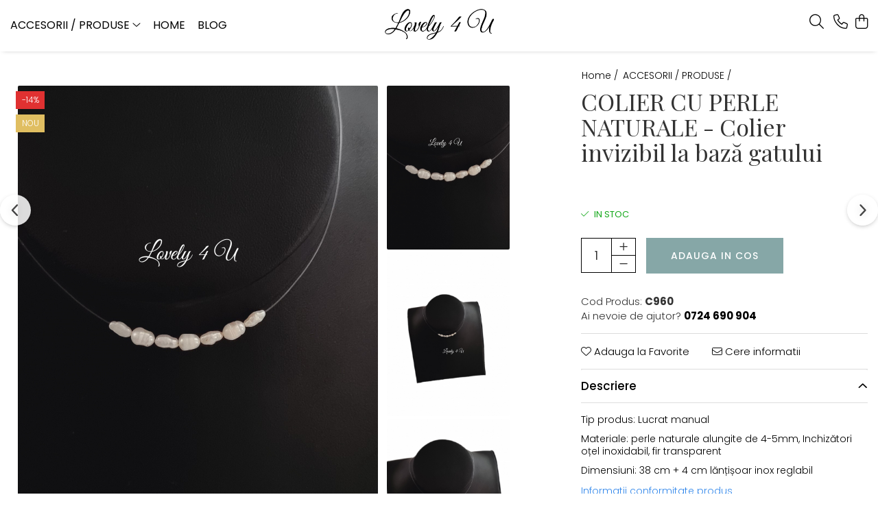

--- FILE ---
content_type: text/html; charset=UTF-8
request_url: https://www.lovely4u.ro/coliere/colier-cu-perle-naturale-colier-invizibil-la-baz%C4%83-gatului.html
body_size: 49596
content:
<!DOCTYPE html>

<html lang="ro-ro">

	<head>
		<meta charset="UTF-8">

		<script src="https://gomagcdn.ro/themes/fashion/js/lazysizes.min.js?v=10181343-4.242" async=""></script>

		<script>
			function g_js(callbk){typeof callbk === 'function' ? window.addEventListener("DOMContentLoaded", callbk, false) : false;}
		</script>

					<link rel="icon" sizes="48x48" href="https://gomagcdn.ro/domains/lovely4u.ro/files/favicon/favicon8691.png">
			<link rel="apple-touch-icon" sizes="180x180" href="https://gomagcdn.ro/domains/lovely4u.ro/files/favicon/favicon8691.png">
		
		<style>
			/*body.loading{overflow:hidden;}
			body.loading #wrapper{opacity: 0;visibility: hidden;}
			body #wrapper{opacity: 1;visibility: visible;transition:all .1s ease-out;}*/

			.main-header .main-menu{min-height:43px;}
			.-g-hide{visibility:hidden;opacity:0;}

					</style>
					<link rel="preconnect" href="https://fonts.googleapis.com" >
					<link rel="preconnect" href="https://fonts.gstatic.com" crossorigin>
		
		<link rel="preconnect" href="https://gomagcdn.ro"><link rel="dns-prefetch" href="https://fonts.googleapis.com" /><link rel="dns-prefetch" href="https://fonts.gstatic.com" /><link rel="dns-prefetch" href="https://connect.facebook.net" /><link rel="dns-prefetch" href="https://www.facebook.com" /><link rel="dns-prefetch" href="https://www.googletagmanager.com" /><link rel="dns-prefetch" href="https://www.google-analytics.com" /><link rel="dns-prefetch" href="https://googleads.g.doubleclick.net" />

					<link rel="preload" as="image" href="https://gomagcdn.ro/domains/lovely4u.ro/files/product/large/colier-cu-perle-naturale-colier-invizibil-la-baza-gatului-076692.jpg"   >
					<link rel="preload" as="style" href="https://fonts.googleapis.com/css2?family=Poppins:wght@200;300;400;500;600;700&display=swap" fetchpriority="high" onload="this.onload=null;this.rel='stylesheet'" crossorigin>
		
		<link rel="preload" href="https://gomagcdn.ro/themes/fashion/js/plugins.js?v=10181343-4.242" as="script">

		
					<link rel="preload" href="https://www.lovely4u.ro/theme/default.js?v=41768209355" as="script">
				
		<link rel="preload" href="https://gomagcdn.ro/themes/fashion/js/dev.js?v=10181343-4.242" as="script">

					<noscript>
				<link rel="stylesheet" href="https://fonts.googleapis.com/css2?family=Poppins:wght@200;300;400;500;600;700&display=swap">
			</noscript>
		
					<link rel="stylesheet" href="https://gomagcdn.ro/themes/fashion/css/main-min-v2.css?v=10181343-4.242-1" data-values='{"blockScripts": "1"}'>
		
					<link rel="stylesheet" href="https://www.lovely4u.ro/theme/default.css?v=41768209355">
		
						<link rel="stylesheet" href="https://gomagcdn.ro/themes/fashion/css/dev-style.css?v=10181343-4.242-1">
		
		
		
		<link rel="alternate" hreflang="x-default" href="https://www.lovely4u.ro/accesorii-mireasa-diadema/colier-cu-perle-naturale-colier-invizibil-la-bază-gatului.html">
									<script>(function(w,d,s,l,i){w[l]=w[l]||[];w[l].push({'gtm.start':
new Date().getTime(),event:'gtm.js'});var f=d.getElementsByTagName(s)[0],
j=d.createElement(s),dl=l!='dataLayer'?'&l='+l:'';j.async=true;j.src=
'https://www.googletagmanager.com/gtm.js?id='+i+dl;f.parentNode.insertBefore(j,f);
})(window,document,'script','dataLayer','GTM-TSSJFSF2');</script>					
		<meta name="expires" content="never">
		<meta name="revisit-after" content="1 days">
					<meta name="author" content="Gomag">
				<title>coliere doamne, coliere elegante, coliere mama, coliere perle naturale, modele bratari mireasa, modele coliere perle naturale, accesorii mireasa, accesorii nunta, bijuterii handmade, bijuterii nunta, bijuterii perle, choker cu cristal, choker cu perla naturala, choker fir transparent, colier la baza gatului, colier mireasa, colier nylon cu cristal, colier perle naturale mireasa, colier tip choker, coliere handmade,</title>


					<meta name="robots" content="index,follow" />
						
		<meta name="description" content="COLIER SEO , accesorii mireasa, accesorii nunta, bijuterii handmade, bijuterii nunta, bijuterii swarovski, choker cu inchidere argint, choker fir transparent, choker perla argint, chokere argint, colier cu fir invizibil, colier la baza gatului, colier mireasa, colier nylon cu cristal, colier Swarovski mireasa, colier tip choker, coliere handmade, lantisor la baza gatului, modele chokere, swarovski,  accesorii mireasa, accesorii nunta, bijuterii handmade, bijuterii nunta, bijuterii romanesti, choker cu perla, choker fir transparent, choker perle, colier la baza gatului, colier mireasa, colier nylon cu cristal, colier perle, colier perle mireasa, colier tip choker, coliere handmade, lantisor cu 1 cristal, lantisor la baza gatului, modele chokere, produse romanesti. accesorii nunta, bijuterii din perle, bijuterii handmade mireasa, bijuterii mireasa, bobite mireasa, cercei argint mireasa, perlute mireasa, set mireasa, set nunta, seturi handmade mireasa, accesorii nunta, accesorii par mireasa, bijuterii argint mireasa, bijuterii din perle, bijuterii handmade mireasa, bijuterii mireasa, pieptene mireasa, set mireasa, set nunta, seturi handmade mireasa,  bijuterii argint, bijuterii mireasa, bijuterii nunta, cadouri pentru ea, cercei argint, cercei bobite, cercei discreti, cercei eleganti mireasa, cercei handmade, cercei mici mireasa, cercei mireasa, cercei perlute, perlute mireasa,  suplimentare
Colier la baza gatului aur,
Colier baza gatului swarovski,
Colier la baza gatului cu pietre,
Colier perle mici la baza gatului,Colier pe gat dama,
Colier la baza gatului argint cu pietre,
Colier la baza gatului argint,
Colier la baza gatului perle,  accesorii mireasa, accesorii nunta, bijuterii argint mireasa, bijuterii cu perle naturale, bijuterii handmade, bijuterii nunta, cadouri pentru mama, colier din perle naturale, colier elegant perle naturale, colier la baza gatului, colier mireasa la baza gatului, colier mireasa perle, colier perle naturale, colier perle naturale ovale, coliere doamne, coliere elegante, coliere mama, coliere perle naturale, modele bratari mireasa, modele coliere perle naturale, accesorii mireasa, accesorii nunta, bijuterii handmade, bijuterii nunta, bijuterii perle, choker cu cristal, choker cu perla naturala, choker fir transparent, colier la baza gatului, colier mireasa, colier nylon cu cristal, colier perle naturale mireasa, colier tip choker, coliere handmade, lantisor cu 1 cristal, lantisor la baza gatului, modele chokere, perla naturala la gat,  Coliere/Lantisoare Etichete: accesorii mireasa, accesorii nunta, bijuterii handmade, bijuterii nunta, bijuterii romanesti, choker cu perla, choker fir transparent, choker perle, colier la baza gatului, colier mireasa, colier nylon cu cristal, colier perle, colier perle mireasa, colier tip choker, coliere handmade, lantisor cu 1 cristal, lantisor la baza gatului, modele chokere, produse romanesti">
		<meta class="viewport" name="viewport" content="width=device-width, initial-scale=1.0, user-scalable=no">
							<meta property="og:description" content="Tip produs: Lucrat manual    Materiale: perle naturale alungite de 4-5mm, Inchizători oțel inoxidabil, fir transparent    Dimensiuni: 38 cm + 4 cm lănțișoar inox reglabil"/>
							<meta property="og:image" content="https://gomagcdn.ro/domains/lovely4u.ro/files/product/large/colier-cu-perle-naturale-colier-invizibil-la-baza-gatului-076692.jpg"/>
															<link rel="canonical" href="https://www.lovely4u.ro/accesorii-mireasa-diadema/colier-cu-perle-naturale-colier-invizibil-la-bază-gatului.html" />
			<meta property="og:url" content="https://www.lovely4u.ro/accesorii-mireasa-diadema/colier-cu-perle-naturale-colier-invizibil-la-bază-gatului.html"/>
						
		<meta name="distribution" content="Global">
		<meta name="owner" content="www.lovely4u.ro">
		<meta name="publisher" content="www.lovely4u.ro">
		<meta name="rating" content="General">
		<meta name="copyright" content="Copyright www.lovely4u.ro 2026. All rights reserved">
		<link rel="search" href="https://www.lovely4u.ro/opensearch.ro.xml" type="application/opensearchdescription+xml" title="Cautare"/>

		
							<script src="https://gomagcdn.ro/themes/fashion/js/jquery-2.1.4.min.js"></script>
			<script defer src="https://gomagcdn.ro/themes/fashion/js/jquery.autocomplete.js?v=20181023"></script>
			<script src="https://gomagcdn.ro/themes/fashion/js/gomag.config.js?v=10181343-4.242"></script>
			<script src="https://gomagcdn.ro/themes/fashion/js/gomag.js?v=10181343-4.242"></script>
		
													<script>
	(function(i,s,o,g,r,a,m){i['GoogleAnalyticsObject']=r;i[r]=i[r]||function(){
	(i[r].q=i[r].q||[]).push(arguments)},i[r].l=1*new Date();a=s.createElement(o),
	m=s.getElementsByTagName(o)[0];a.async=1;a.src=g;m.parentNode.insertBefore(a,m)
	})(window,document,'script','//www.google-analytics.com/analytics.js','ga');
	ga('create', 'UA-167790055-1', 'auto');  // Replace with your property ID.

	ga('require', 'ec');
</script>
<script>
	$.Gomag.bind('Product/Add/To/Cart/After/Listing', function gaProductAddToCartL(event, data){
		if(data.product !== undefined){

			var gaProduct = false;

			if(typeof(gaProducts) != 'undefined' && gaProducts[data.product.id] != undefined)
			{
				var gaProduct = gaProducts[data.product.id];
			}
			if(gaProduct == false)
			{
				gaProduct = {};
				gaProduct.id =  data.product.id ;
				gaProduct.name =  data.product.sku ;
				gaProduct.category = data.product.category;
				gaProduct.brand = data.product.brand;

				var variant = [];
				if(data.product.versions && data.product.versions != undefined && data.product.versions[data.product.id] != undefined && data.product.versions[data.product.id]['attributes'] != undefined && data.product.versions[data.product.id]['attributes'])
				{

					$.each(data.product.versions[data.product.id]['attributes'], function(i, v){
						variant.push(v.value);
					})
				}


				gaProduct.variant = variant.join(',');
			}

			gaProduct.price = data.product.price;
			gaProduct.quantity = data.product.productQuantity;

			ga('ec:addProduct', gaProduct);
			ga('ec:setAction', 'add');
			ga('send', 'event', 'UX', 'click', 'add to cart');     // Send data using an event.

			window.dataLayer = window.dataLayer || [];
			dataLayer.push({
				'event': 'addToCart',
				'ecommerce': {
					'add': {
					  'products': [gaProduct]
					}
				}
			});

        }
	})
	$.Gomag.bind('Product/Add/To/Cart/After/Details', function gaProductAddToCartD(event, data){

		if(data.product !== undefined){

			var gaProduct = false;
			if(
				typeof(gaProducts) != 'undefined'
				&&
				gaProducts[data.product.id] != undefined
			)
			{
				var gaProduct = gaProducts[data.product.id];
			}
			if(gaProduct == false)
			{

				gaProduct = {};
				gaProduct.id =  data.product.id ;
				gaProduct.name =   data.product.sku ;
				gaProduct.category = data.product.category;
				gaProduct.brand = data.product.brand;
				var variant = [];
				if(data.product.versions && data.product.versions != undefined && data.product.versions[data.product.id] != undefined && data.product.versions[data.product.id]['attributes'] != undefined && data.product.versions[data.product.id]['attributes'])
				{

					$.each(data.product.versions[data.product.id]['attributes'], function(i, v){
						variant.push(v.value);
					})
				}


				gaProduct.variant = variant.join(',');
				gaProduct.price = data.product.price;

			}
			gaProduct.quantity = data.product.productQuantity;

			ga('ec:addProduct', gaProduct);
			ga('ec:setAction', 'add');
			ga('send', 'event', 'UX', 'click', 'add to cart');     // Send data using an event.

			window.dataLayer = window.dataLayer || [];
			dataLayer.push({
			  'event': 'addToCart',
			  'ecommerce': {
				'add': {
				  'products': [gaProduct]
				}
			  }
			});
        }

	})
	 $.Gomag.bind('Product/Remove/From/Cart', function gaProductRemovedFromCart(event, data){
		var envData = $.Gomag.getEnvData();
		var products = envData.products;

		if(data.data.product !== undefined && products[data.data.product] !== undefined){


			var dataProduct = products[data.data.product];
			gaProduct = {};
			gaProduct.id =  dataProduct.id ;

			gaProduct.name =   dataProduct.sku ;
			gaProduct.category = dataProduct.category;
			gaProduct.brand = dataProduct.brand;
			gaProduct.price = dataProduct.price;

			var variant = [];
			if(dataProduct['version'] != undefined && dataProduct['version'])
			{

				$.each(dataProduct['version'], function(i, v){
					variant.push(v.value);
				})
			}


			gaProduct.variant = variant.join(',');
			gaProduct.quantity = data.data.quantity;
			ga('ec:addProduct', gaProduct);
			ga('ec:setAction', 'remove');
			ga('send', 'event', 'UX', 'click', 'remove from cart');
			window.dataLayer = window.dataLayer || [];
			dataLayer.push({
				  'event': 'removeFromCart',
				  'ecommerce': {
					'remove': {                               // 'remove' actionFieldObject measures.
					  'products': [gaProduct]
					}
				  }
				});
        }

	});

	 $.Gomag.bind('Cart/Quantity/Update', function gaCartQuantityUpdate(event, data){
		var envData = $.Gomag.getEnvData();
		var products = envData.products;
		if(!data.data.finalQuantity || !data.data.initialQuantity)
		{
			return false;
		}
		var dataProduct = products[data.data.product];
		gaProduct = {};
		gaProduct.id =  dataProduct.id ;
		gaProduct.name =   dataProduct.sku ;
		gaProduct.category = dataProduct.category;
		gaProduct.brand = dataProduct.brand;
		gaProduct.price = dataProduct.price;
		var variant = [];
		if(dataProduct['version'] != undefined && dataProduct['version'])
		{

			$.each(dataProduct['version'], function(i, v){
				variant.push(v.value);
			})
		}
		gaProduct.variant = variant.join(',');
		var type = 'addToCart';

		if(parseFloat(data.data.initialQuantity) > parseFloat(data.data.finalQuantity))
		{
			var quantity = parseFloat(data.data.initialQuantity) - parseFloat(data.data.finalQuantity);
			gaProduct.quantity = quantity;

			ga('ec:addProduct', gaProduct);
			ga('ec:setAction', 'remove');
			ga('send', 'event', 'UX', 'click', 'remove from cart');
			window.dataLayer = window.dataLayer || [];
			dataLayer.push({
				  'event': 'removeFromCart',
				  'ecommerce': {
					'remove': {                               // 'remove' actionFieldObject measures.
					  'products': [gaProduct]
					}
				  }
				});
		}
		else if(parseFloat(data.data.initialQuantity) < parseFloat(data.data.finalQuantity))
		{
			var quantity = parseFloat(data.data.finalQuantity) - parseFloat(data.data.initialQuantity);
			gaProduct.quantity = quantity;

			ga('ec:addProduct', gaProduct);
			ga('ec:setAction', 'add');
			ga('send', 'event', 'UX', 'click', 'add to cart');     // Send data using an event.

			window.dataLayer = window.dataLayer || [];
			dataLayer.push({
			  'event': 'addToCart',
			  'ecommerce': {
				'add': {
				  'products': [gaProduct]
				}
			  }
			});
		}

	});
$.Gomag.bind('Product/Box/Click', function enhancedAnalytics(queue){
		$.Gomag.asyncClickBlock(queue);
		if(
			typeof(gaProducts) != 'undefined'
			&&
			gaProducts[queue.data.product] != undefined
		)
		{
			var clickProduct = gaProducts[queue.data.product];
		}
		else
		{
			var clickProduct = {};
			var productId = queue.data.product;

			var envData = $.Gomag.getEnvData();
			var products = envData.products;

			if(products[productId] !== undefined){

				var dataProduct = products[productId];

				clickProduct.list = 'homepage';
				clickProduct.position = '0';
				clickProduct.name =  dataProduct.sku ;
				clickProduct.id = dataProduct.id;
				clickProduct.price = dataProduct.price;
				clickProduct.brand = dataProduct.brand;
				clickProduct.category = dataProduct.category;
				clickProduct.variant = '';
			}
		}
		window.dataLayer = window.dataLayer || [];

		dataLayer.push({
			'event': 'productClick',
			'ecommerce': {
			  'click': {
				'actionField': {'list': 'Search'},      // Optional list property.
				'products': [clickProduct]
			   }
			 },
			 'eventCallback': function() {
			   return false;
			 }
		  });

		ga('ec:addProduct', clickProduct);
		ga('ec:setAction', 'click', {list: 'Search'});

		  // Send click with an event, then send user to product page.
		  ga('send', 'event', 'UX', 'click', 'Results', {
			useBeacon: true,
			hitCallback: function() {
				$.Gomag.asyncClickComplete(queue);
			},
			hitCallbackFail: function()
			{
				$.Gomag.asyncClickComplete(queue);
			}
		  });
		setTimeout(function(){ $.Gomag.asyncClickComplete(queue);}, 200);
	});
</script>
<script>
        (function(d, s, i) {
            var f = d.getElementsByTagName(s)[0], j = d.createElement(s);
            j.async = true;
            j.src = "https://t.themarketer.com/t/j/" + i;
            f.parentNode.insertBefore(j, f);
        })(document, "script", "KVA9FYSR");
    </script><!-- Global site tag (gtag.js) - Google Analytics -->
<script>
  window.dataLayer = window.dataLayer || [];
  function gtag(){dataLayer.push(arguments);}
  if($.Gomag.getCookie('g_c_consent') == ''){

	gtag('consent', 'default', {
	  'ad_storage': 'granted',
	  'ad_user_data': 'granted',
	  'ad_personalization': 'granted',
	  'analytics_storage': 'granted',
	  'personalization_storage': 'granted',
	  'functionality_storage': 'granted',
	  'security_storage': 'granted'
	});
	 }
 else if($.Gomag.getCookie('g_c_consent') != '-1'){

			gtag('consent', 'default', {
			'ad_storage': 'granted',
			'ad_user_data': 'granted',
			'ad_personalization': 'granted',
			'analytics_storage': 'granted',
			'personalization_storage': 'granted',
			'functionality_storage': 'granted',
			'security_storage': 'granted'
		});
	 }
 else
 {
	 gtag('consent', 'default', {
		  'ad_storage': 'denied',
		  'ad_user_data': 'denied',
		  'ad_personalization': 'denied',
		  'analytics_storage': 'denied',
			'personalization_storage': 'denied',
			'functionality_storage': 'denied',
			'security_storage': 'denied'
		});

		 }
 </script>
<script async src="https://www.googletagmanager.com/gtag/js?id=G-H2D8YTTPET"></script>
<script>

  gtag('js', new Date());

$.Gomag.bind('Cookie/Policy/Consent/Denied', function(){
	gtag('consent', 'update', {
		  'ad_storage': 'denied',
		  'ad_user_data': 'denied',
		  'ad_personalization': 'denied',
		  'analytics_storage': 'denied',
			'personalization_storage': 'denied',
			'functionality_storage': 'denied',
			'security_storage': 'denied'
		});
		})
$.Gomag.bind('Cookie/Policy/Consent/Granted', function(){
	gtag('consent', 'update', {
		  'ad_storage': 'granted',
		  'ad_user_data': 'granted',
		  'ad_personalization': 'granted',
		  'analytics_storage': 'granted',
			'personalization_storage': 'granted',
			'functionality_storage': 'granted',
			'security_storage': 'granted'
		});
		})
  gtag('config', 'G-H2D8YTTPET', {allow_enhanced_conversions: true, groups: 'gomag'  });
</script>
<script>
function gaCGBuildProductVariant(product)
	{
		let _return = '';
		if(product.version != undefined)
		{
			$.each(product.version, function(i, a){
				_return += (_return == '' ? '' : ', ')+a.value;
			})
		}
		return _return;
	}

</script>

<script>
	$.Gomag.bind('Product/Add/To/Cart/After/Listing', function gaProductAddToCartLGCV4(event, data){
		if(data.product !== undefined){

			var gaProduct = false;
			if(typeof(gaProducts) != 'undefined' && gaProducts[data.product.id] != undefined)
			{
				gaProduct = gaProducts[data.product.id];

			}

			if(gaProduct == false)
			{
				gaProduct = {};
				gaProduct.item_id = data.product.id;
				gaProduct.currency = data.product.currency ? data.product.currency : 'RON';
				gaProduct.item_name = data.product.sku;
				gaProduct.item_variant= gaCGBuildProductVariant(data.product);
				gaProduct.item_brand = data.product.brand;
				gaProduct.item_category = data.product.category;

			}

			gaProduct.price = parseFloat(data.product.price).toFixed(2);
			gaProduct.quantity = data.product.productQuantity;

			gtag("event", "add_to_cart", {
				send_to: 'gomag',
				currency: gaProduct.currency,
				value: parseFloat(gaProduct.price) * parseFloat(gaProduct.quantity),
				items: [
					gaProduct
				]
			});

        }
	})
	$.Gomag.bind('Product/Add/To/Cart/After/Details', function gaProductAddToCartDGCV4(event, data){

		if(data.product !== undefined){

			var gaProduct = false;
			if(
				typeof(gaProducts) != 'undefined'
				&&
				gaProducts[data.product.id] != undefined
			)
			{
				var gaProduct = gaProducts[data.product.id];
			}

			if(gaProduct == false)
			{
				gaProduct = {};
				gaProduct.item_id = data.product.id;
				gaProduct.currency = data.product.currency ? data.product.currency : 'RON';
				gaProduct.item_name =data.product.sku;

				gaProduct.item_variant= gaCGBuildProductVariant(data.product);
				gaProduct.item_brand = data.product.brand;
				gaProduct.item_category = data.product.category;

			}

			gaProduct.price = parseFloat(data.product.price).toFixed(2);
			gaProduct.quantity = data.product.productQuantity;




			gtag("event", "add_to_cart", {
				send_to: 'gomag',
				currency: gaProduct.currency,
				value: parseFloat(gaProduct.price) * parseFloat(gaProduct.quantity),
				items: [
					gaProduct
				]
			});
        }

	})
	 $.Gomag.bind('Product/Remove/From/Cart', function gaProductRemovedFromCartGCV4(event, data){
		var envData = $.Gomag.getEnvData();
		var products = envData.products;

		if(data.data.product !== undefined && products[data.data.product] !== undefined){


			var dataProduct = products[data.data.product];


			gaProduct = {};
			gaProduct.item_id = dataProduct.id;

			gaProduct.item_name = dataProduct.sku;
			gaProduct.currency = dataProduct.currency;
			gaProduct.item_category = dataProduct.category;
			gaProduct.item_brand = dataProduct.brand;
			gaProduct.price = parseFloat(dataProduct.price).toFixed(2);
			gaProduct.item_variant= gaCGBuildProductVariant(dataProduct);
			gaProduct.quantity = data.data.quantity;
			gtag("event", "remove_from_cart", {
				send_to: 'gomag',
			  currency: gaProduct.currency,
			  value: parseFloat(gaProduct.price) * parseFloat(gaProduct.quantity),
			  items: [
				gaProduct
			  ]
			});
        }

	});

	 $.Gomag.bind('Cart/Quantity/Update', function gaCartQuantityUpdateV4(event, data){
		var envData = $.Gomag.getEnvData();
		var products = envData.products;
		if(!data.data.finalQuantity || !data.data.initialQuantity)
		{
			return false;
		}
		var dataProduct = products[data.data.product];
		if(dataProduct == undefined)
		{
			return false;
		}

		gaProduct = {};
		gaProduct.item_id = dataProduct.id;
		gaProduct.currency = dataProduct.currency ? dataProduct.currency : 'RON';
		gaProduct.item_name = dataProduct.sku;
		gaProduct.item_variant= gaCGBuildProductVariant(dataProduct);
		gaProduct.item_category = dataProduct.category;
		gaProduct.item_brand = dataProduct.brand;
		gaProduct.price = parseFloat(dataProduct.price).toFixed(2);

		if(parseFloat(data.data.initialQuantity) < parseFloat(data.data.finalQuantity))
		{
			var quantity = parseFloat(data.data.finalQuantity) - parseFloat(data.data.initialQuantity);
			gaProduct.quantity = quantity;

			gtag("event", "add_to_cart", {
				send_to: 'gomag',
				currency: gaProduct.currency,
				value: parseFloat(gaProduct.price) * parseFloat(gaProduct.quantity),
				items: [
					gaProduct
				]
			});
		}
		else if(parseFloat(data.data.initialQuantity) > parseFloat(data.data.finalQuantity))
		{
			var quantity = parseFloat(data.data.initialQuantity) - parseFloat(data.data.finalQuantity);
			gaProduct.quantity = quantity;
			gtag("event", "remove_from_cart", {
				send_to: 'gomag',
			  currency: gaProduct.currency,
			  value: parseFloat(gaProduct.price) * parseFloat(gaProduct.quantity),
			  items: [
				gaProduct
			  ]
			});
		}

	});

</script>
<script>
gtag('config', 'AW-16622978778');
</script><script>
	$.Gomag.bind('Product/Add/To/Cart/After/Listing', function(event, data){
		if(data.product !== undefined){
			gtag('event', 'add_to_cart', {
				send_to	: 'AW-16622978778',
				value	: parseFloat(data.product.productQuantity) * parseFloat(data.product.price),
				items	:[{
					id		: data.product.id,
					name	: data.product.name,
					brand	: data.product.brand,
					category: data.product.category,
					quantity: data.product.productQuantity,
					price	: parseFloat(data.product.price).toFixed(2)
				 
			}]
		   })
        }
	})
	$.Gomag.bind('Product/Add/To/Cart/After/Details', function(event, data){
		
		if(data.product !== undefined){
			gtag('event', 'add_to_cart', {
				send_to: 'AW-16622978778',
				value: parseFloat(data.product.productQuantity) * parseFloat(data.product.price),
				items: [{
					id: data.product.id,
					name		: data.product.name,
					brand		: data.product.brand,
					category	: data.product.category,
					quantity	: data.product.productQuantity,
					price		: parseFloat(data.product.price).toFixed(2)
				}]	
			})
		}
	})
   
</script><meta name="google-site-verification" content="O76PK5mZ5r-Lk9TN0-EpJXJ7uuM5YqBVT6OskAfs8tY" /><script>
function gmsc(name, value)
{
	if(value != undefined && value)
	{
		var expires = new Date();
		expires.setTime(expires.getTime() + parseInt(3600*24*1000*90));
		document.cookie = encodeURIComponent(name) + "=" + encodeURIComponent(value) + '; expires='+ expires.toUTCString() + "; path=/";
	}
}
let gmqs = window.location.search;
let gmup = new URLSearchParams(gmqs);
gmsc('g_sc', gmup.get('shop_campaign'));
gmsc('shop_utm_campaign', gmup.get('utm_campaign'));
gmsc('shop_utm_medium', gmup.get('utm_medium'));
gmsc('shop_utm_source', gmup.get('utm_source'));
</script><!-- Facebook Pixel Code -->
				<script>
				!function(f,b,e,v,n,t,s){if(f.fbq)return;n=f.fbq=function(){n.callMethod?
				n.callMethod.apply(n,arguments):n.queue.push(arguments)};if(!f._fbq)f._fbq=n;
				n.push=n;n.loaded=!0;n.version="2.0";n.queue=[];t=b.createElement(e);t.async=!0;
				t.src=v;s=b.getElementsByTagName(e)[0];s.parentNode.insertBefore(t,s)}(window,
				document,"script","//connect.facebook.net/en_US/fbevents.js");

				fbq("init", "339159435133247");
				fbq("track", "PageView");</script>
				<!-- End Facebook Pixel Code -->
				<script>
				$.Gomag.bind('User/Ajax/Data/Loaded', function(event, data){
					if(data != undefined && data.data != undefined)
					{
						var eventData = data.data;
						if(eventData.facebookUserData != undefined)
						{
							$('body').append(eventData.facebookUserData);
						}
					}
				})
				</script>
				<meta name="facebook-domain-verification" content="ctt6yil8c2zao61yo9s6wpo98kf00q" /><meta name="google-site-verification" content="zlSgAtUn7SvLuwHVFsqIP-RWPfSiQde4VC6hv-4yMQM" />					
		
	</head>

	<body class="" style="">

		<script >
			function _addCss(url, attribute, value, loaded){
				var _s = document.createElement('link');
				_s.rel = 'stylesheet';
				_s.href = url;
				_s.type = 'text/css';
				if(attribute)
				{
					_s.setAttribute(attribute, value)
				}
				if(loaded){
					_s.onload = function(){
						var dom = document.getElementsByTagName('body')[0];
						//dom.classList.remove('loading');
					}
				}
				var _st = document.getElementsByTagName('link')[0];
				_st.parentNode.insertBefore(_s, _st);
			}
			//_addCss('https://fonts.googleapis.com/css2?family=Open+Sans:ital,wght@0,300;0,400;0,600;0,700;1,300;1,400&display=swap');
			_addCss('https://gomagcdn.ro/themes/_fonts/Open-Sans.css');

		</script>
		<script>
				/*setTimeout(
				  function()
				  {
				   document.getElementsByTagName('body')[0].classList.remove('loading');
				  }, 1000);*/
		</script>
									<noscript><iframe src="https://www.googletagmanager.com/ns.html?id=GTM-TSSJFSF2"
height="0" width="0" style="display:none;visibility:hidden"></iframe></noscript>					
		
		<div id="wrapper">
			<!-- BLOCK:0a4b792b80ef27c8e23779715f061479 start -->
<div id="_cartSummary" class="hide"></div>

<script >
	$(document).ready(function() {

		$(document).on('keypress', '.-g-input-loader', function(){
			$(this).addClass('-g-input-loading');
		})

		$.Gomag.bind('Product/Add/To/Cart/After', function(eventResponse, properties)
		{
									var data = JSON.parse(properties.data);
			$('.q-cart').html(data.quantity);
			if(parseFloat(data.quantity) > 0)
			{
				$('.q-cart').removeClass('hide');
			}
			else
			{
				$('.q-cart').addClass('hide');
			}
			$('.cartPrice').html(data.subtotal + ' ' + data.currency);
			$('.cartProductCount').html(data.quantity);


		})
		$('#_cartSummary').on('updateCart', function(event, cart) {
			var t = $(this);

			$.get('https://www.lovely4u.ro/cart-update', {
				cart: cart
			}, function(data) {

				$('.q-cart').html(data.quantity);
				if(parseFloat(data.quantity) > 0)
				{
					$('.q-cart').removeClass('hide');
				}
				else
				{
					$('.q-cart').addClass('hide');
				}
				$('.cartPrice').html(data.subtotal + ' ' + data.currency);
				$('.cartProductCount').html(data.quantity);
			}, 'json');
			window.ga = window.ga || function() {
				(ga.q = ga.q || []).push(arguments)
			};
			ga('send', 'event', 'Buton', 'Click', 'Adauga_Cos');
		});

		if(window.gtag_report_conversion) {
			$(document).on("click", 'li.phone-m', function() {
				var phoneNo = $('li.phone-m').children( "a").attr('href');
				gtag_report_conversion(phoneNo);
			});

		}

	});
</script>



<header class="main-header container-bg clearfix" data-block="headerBlock">
	<div class="discount-tape container-h full -g-hide" id="_gomagHellobar"></div>

		
	<div class="top-head-bg container-h full">

		<div class="top-head container-h">
			<div class="row">
				<div class="col-sm-2 col-xs-12 logo-h">
					
	<a href="https://www.lovely4u.ro" id="logo" data-pageId="2">
		<img src="https://gomagcdn.ro/domains/lovely4u.ro/files/company/transparent-logo-lovely-4u-5016069908.png" fetchpriority="high" class="img-responsive" alt="Lovely 4U" title="Lovely 4U" width="200" height="50" style="width:auto;">
	</a>
				</div>
				<div class="col-sm-4 col-xs-7 main search-form-box">
					
<form name="search-form" class="search-form" action="https://www.lovely4u.ro/produse" id="_searchFormMainHeader">

	<input id="_autocompleteSearchMainHeader" name="c" class="input-placeholder -g-input-loader" type="text" placeholder="Cauta in site..." aria-label="Search"  value="">
	<button id="_doSearch" class="search-button" aria-hidden="true">
		<i class="fa fa-search" aria-hidden="true"></i>
	</button>

				<script >
			$(document).ready(function() {

				$('#_autocompleteSearchMainHeader').autocomplete({
					serviceUrl: 'https://www.lovely4u.ro/autocomplete',
					minChars: 2,
					deferRequestBy: 700,
					appendTo: '#_searchFormMainHeader',
					width: parseInt($('#_doSearch').offset().left) - parseInt($('#_autocompleteSearchMainHeader').offset().left),
					formatResult: function(suggestion, currentValue) {
						return suggestion.value;
					},
					onSelect: function(suggestion) {
						$(this).val(suggestion.data);
					},
					onSearchComplete: function(suggestion) {
						$(this).removeClass('-g-input-loading');
					}
				});
				$(document).on('click', '#_doSearch', function(e){
					e.preventDefault();
					if($('#_autocompleteSearchMainHeader').val() != '')
					{
						$('#_searchFormMainHeader').submit();
					}
				})
			});
		</script>
	

</form>
				</div>
				<div class="col-xs-5 acount-section">
					
<ul>
	<li class="search-m hide">
		<a href="#" class="-g-no-url" aria-label="Cauta in site..." data-pageId="">
			<i class="fa fa-search search-open" aria-hidden="true"></i>
			<i style="display:none" class="fa fa-times search-close" aria-hidden="true"></i>
		</a>
	</li>
	<li class="-g-user-icon -g-user-icon-empty">
			
	</li>
	
				<li class="contact-header">
			<a href="tel:0724 690 904" aria-label="Contacteaza-ne" data-pageId="3">
				<i class="fa fa-phone" aria-hidden="true"></i>
								<span>0724 690 904</span>
			</a>
		</li>
			<li class="wishlist-header hide">
		<a href="https://www.lovely4u.ro/wishlist" aria-label="Wishlist" data-pageId="28">
			<span class="-g-wishlist-product-count -g-hide"></span>
			<i class="fa fa-heart-o" aria-hidden="true"></i>
			<span class="">Favorite</span>
		</a>
	</li>
	<li class="cart-header-btn cart">
		<a class="cart-drop _showCartHeader" href="https://www.lovely4u.ro/cos-de-cumparaturi" aria-label="Cos de cumparaturi">
			<span class="q-cart hide">0</span>
			<i class="fa fa-shopping-bag" aria-hidden="true"></i>
			<span class="count cartPrice">0,00
				
			</span>
		</a>
					<div class="cart-dd  _cartShow cart-closed"></div>
			</li>

	</ul>

	<script>
		$(document).ready(function() {
			//Cart
							$('.cart').mouseenter(function() {
					$.Gomag.showCartSummary('div._cartShow');
				}).mouseleave(function() {
					$.Gomag.hideCartSummary('div._cartShow');
					$('div._cartShow').removeClass('cart-open');
				});
						$(document).on('click', '.dropdown-toggle', function() {
				window.location = $(this).attr('href');
			})
		})
	</script>

				</div>
				<div class="col-xs-5 navigation-holder">
					
<div id="navigation">
	<nav id="main-menu" class="main-menu container-h full clearfix">
		<a href="#" class="menu-trg -g-no-url" title="Produse">
			<span>&nbsp;</span>
		</a>
		
<div class="container-h nav-menu-hh clearfix">

	<!-- BASE MENU -->
	<ul class="
			nav-menu base-menu container-h
			
			
		">

		

			
		<li class="menu-drop __GomagMM ">
							<a
					href="https://www.lovely4u.ro/accesorii-mireasa-diadema"
					class="  "
					rel="  "
					
					title="ACCESORII / PRODUSE"
					data-Gomag=''
					data-block-name="mainMenuD0"
					data-pageId= "80"
					data-block="mainMenuD">
											<span class="list">ACCESORII / PRODUSE</span>
						<i class="fa fa-angle-down"></i>
				</a>

									<div class="menu-dd">
										<ul class="drop-list clearfix w100">
																																						<li class="fl">
										<div class="col">
											<p class="title">
												<a
												href="https://www.lovely4u.ro/coronite-mireasa"
												class="title    "
												rel="  "
												
												title="CORONITE  si TIARE"
												data-Gomag=''
												data-block-name="mainMenuD1"
												data-block="mainMenuD"
												data-pageId= "80"
												>
																										CORONITE  si TIARE
												</a>
											</p>
																						
										</div>
									</li>
																																<li class="fl">
										<div class="col">
											<p class="title">
												<a
												href="https://www.lovely4u.ro/diadema-mireasa"
												class="title    "
												rel="  "
												
												title="Diademe mireasa premium / accesorii par handmade"
												data-Gomag=''
												data-block-name="mainMenuD1"
												data-block="mainMenuD"
												data-pageId= "80"
												>
																										Diademe mireasa premium / accesorii par handmade
												</a>
											</p>
																						
										</div>
									</li>
																																<li class="fl">
										<div class="col">
											<p class="title">
												<a
												href="https://www.lovely4u.ro/agrafe-pini-accesorii-handmade-de-par-pentru-mirese-accesorii-personalizate"
												class="title    "
												rel="  "
												
												title="AGRAFE - PINI"
												data-Gomag=''
												data-block-name="mainMenuD1"
												data-block="mainMenuD"
												data-pageId= "80"
												>
																										AGRAFE - PINI
												</a>
											</p>
																						
										</div>
									</li>
																																<li class="fl">
										<div class="col">
											<p class="title">
												<a
												href="https://www.lovely4u.ro/cercei-mireasa"
												class="title    "
												rel="  "
												
												title="CERCEI"
												data-Gomag=''
												data-block-name="mainMenuD1"
												data-block="mainMenuD"
												data-pageId= "80"
												>
																										CERCEI
												</a>
											</p>
																						
										</div>
									</li>
																																<li class="fl">
										<div class="col">
											<p class="title">
												<a
												href="https://www.lovely4u.ro/martisor-accesorii-martisoare-cadouri-pentru-doamne-idei-cadou-martisor-martisoare-unicat-martisoare-handmade-cadou-pentru-doamne-8-martie-cadou-specdial-1-martie-lovely-4u"
												class="title    "
												rel="  "
												
												title="MARTIE - Mărțișor pentru o zi, eleganță pentru tot anul"
												data-Gomag=''
												data-block-name="mainMenuD1"
												data-block="mainMenuD"
												data-pageId= "80"
												>
																										MARTIE - Mărțișor pentru o zi, eleganță pentru tot anul
												</a>
											</p>
																						
										</div>
									</li>
																																<li class="fl">
										<div class="col">
											<p class="title">
												<a
												href="https://www.lovely4u.ro/bentite-de-par-pentru-mirese"
												class="title    "
												rel="  "
												
												title="BENTITE & ACCESORII LUNGI"
												data-Gomag=''
												data-block-name="mainMenuD1"
												data-block="mainMenuD"
												data-pageId= "80"
												>
																										BENTITE &amp; ACCESORII LUNGI
												</a>
											</p>
																						
										</div>
									</li>
																																<li class="fl">
										<div class="col">
											<p class="title">
												<a
												href="https://www.lovely4u.ro/accesorii-pantofi-mireasa-clipsuri-pantofi"
												class="title    "
												rel="  "
												
												title="CLIPSURI - ACCESORII PENTRU PANTOFI"
												data-Gomag=''
												data-block-name="mainMenuD1"
												data-block="mainMenuD"
												data-pageId= "80"
												>
																										CLIPSURI - ACCESORII PENTRU PANTOFI
												</a>
											</p>
																						
										</div>
									</li>
																																<li class="fl">
										<div class="col">
											<p class="title">
												<a
												href="https://www.lovely4u.ro/voaleta-mireasa"
												class="title    "
												rel="  "
												
												title="VOALETE"
												data-Gomag=''
												data-block-name="mainMenuD1"
												data-block="mainMenuD"
												data-pageId= "80"
												>
																										VOALETE
												</a>
											</p>
																						
										</div>
									</li>
																																<li class="fl">
										<div class="col">
											<p class="title">
												<a
												href="https://www.lovely4u.ro/coliere-accesorii-lovely-4-u-bijuterii-mireasa-bentita-mireasa-bentiță-aurie-bentiță-mireasa-cu-flori-accesorii-pentru-nunta-colier-seo-accesorii-mireasa-accesorii-nunta-bijuterii-handmade-bijuterii-n"
												class="title    "
												rel="  "
												
												title="COLIERE"
												data-Gomag=''
												data-block-name="mainMenuD1"
												data-block="mainMenuD"
												data-pageId= "80"
												>
																										COLIERE
												</a>
											</p>
																						
										</div>
									</li>
																																<li class="fl">
										<div class="col">
											<p class="title">
												<a
												href="https://www.lovely4u.ro/esarfe-pentru-traditia-dezgatitul-miresei"
												class="title    "
												rel="  "
												
												title="ESARFE pentru traditia DEZGATITUL MIRESEI"
												data-Gomag=''
												data-block-name="mainMenuD1"
												data-block="mainMenuD"
												data-pageId= "80"
												>
																										ESARFE pentru traditia DEZGATITUL MIRESEI
												</a>
											</p>
																						
										</div>
									</li>
																																<li class="fl">
										<div class="col">
											<p class="title">
												<a
												href="https://www.lovely4u.ro/bratari"
												class="title    "
												rel="  "
												
												title="BRATARI"
												data-Gomag=''
												data-block-name="mainMenuD1"
												data-block="mainMenuD"
												data-pageId= "80"
												>
																										BRATARI
												</a>
											</p>
																						
										</div>
									</li>
																																<li class="fl">
										<div class="col">
											<p class="title">
												<a
												href="https://www.lovely4u.ro/diadema-mireasa-ieftina-reduceri-accesorii-de-mireasa-ieftine"
												class="title    "
												rel="  "
												
												title="REDUCERI SI LICHIDARE STOC"
												data-Gomag=''
												data-block-name="mainMenuD1"
												data-block="mainMenuD"
												data-pageId= "80"
												>
																										REDUCERI SI LICHIDARE STOC
												</a>
											</p>
																						
										</div>
									</li>
																																<li class="fl">
										<div class="col">
											<p class="title">
												<a
												href="https://www.lovely4u.ro/[base64]"
												class="title    "
												rel="  "
												
												title="SWAROVSKI"
												data-Gomag=''
												data-block-name="mainMenuD1"
												data-block="mainMenuD"
												data-pageId= "80"
												>
																										SWAROVSKI
												</a>
											</p>
																						
										</div>
									</li>
																																<li class="fl">
										<div class="col">
											<p class="title">
												<a
												href="https://www.lovely4u.ro/set-accesorii-mireasa-bijuterii-mireasa"
												class="title    "
												rel="  "
												
												title="SET ACCESORII MIREASA"
												data-Gomag=''
												data-block-name="mainMenuD1"
												data-block="mainMenuD"
												data-pageId= "80"
												>
																										SET ACCESORII MIREASA
												</a>
											</p>
																						
										</div>
									</li>
																																<li class="fl">
										<div class="col">
											<p class="title">
												<a
												href="https://www.lovely4u.ro/accesorii-ieftine-pentru-mirese"
												class="title    "
												rel="  "
												
												title="ACCESORII CU BUGET SUB 150 LEI"
												data-Gomag=''
												data-block-name="mainMenuD1"
												data-block="mainMenuD"
												data-pageId= "80"
												>
																										ACCESORII CU BUGET SUB 150 LEI
												</a>
											</p>
																						
										</div>
									</li>
																																<li class="fl">
										<div class="col">
											<p class="title">
												<a
												href="https://www.lovely4u.ro/idei-cadouri-de-craciun"
												class="title    "
												rel="  "
												
												title="IDEI CADOURI DE CRACIUN - SET ACCESORII , BIJUTERII, BROSE PENTRU CRACIUN"
												data-Gomag=''
												data-block-name="mainMenuD1"
												data-block="mainMenuD"
												data-pageId= "80"
												>
																										IDEI CADOURI DE CRACIUN - SET ACCESORII , BIJUTERII, BROSE PENTRU CRACIUN
												</a>
											</p>
																						
										</div>
									</li>
																																<li class="fl">
										<div class="col">
											<p class="title">
												<a
												href="https://www.lovely4u.ro/accesorii-cadouri-bijuterii-perle"
												class="title    "
												rel="  "
												
												title="CASUAL / ACCESORII   handmade / CADOURI"
												data-Gomag=''
												data-block-name="mainMenuD1"
												data-block="mainMenuD"
												data-pageId= "80"
												>
																										CASUAL / ACCESORII   handmade / CADOURI
												</a>
											</p>
																						
										</div>
									</li>
																																<li class="fl">
										<div class="col">
											<p class="title">
												<a
												href="https://www.lovely4u.ro/brose-idei-cadouri-pentru-ea-cadou-de-lux-accesorii-unicat-matisoare-handmade-1-martie-8-martie-set-bijuterii-cadou-pentru-femei"
												class="title    "
												rel="  "
												
												title="BROSE - CADOURI - BIJUTERII"
												data-Gomag=''
												data-block-name="mainMenuD1"
												data-block="mainMenuD"
												data-pageId= "80"
												>
																										BROSE - CADOURI - BIJUTERII
												</a>
											</p>
																						
										</div>
									</li>
																													</ul>
																	</div>
									
		</li>
						
		

	
		<li class="menu-drop __GomagSM   ">

			<a
				href="https://www.lovely4u.ro/"
				rel="  "
				
				title="Home"
				data-Gomag=''
				data-block="mainMenuD"
				data-pageId= "2"
				class=" "
			>
								Home
							</a>
					</li>
	
		<li class="menu-drop __GomagSM   ">

			<a
				href="https://www.lovely4u.ro/blog"
				rel="  "
				
				title="Blog"
				data-Gomag=''
				data-block="mainMenuD"
				data-pageId= "92"
				class=" "
			>
								Blog
							</a>
					</li>
	
		
	</ul> <!-- end of BASE MENU -->

</div>		<ul class="mobile-icon fr">

							<li class="phone-m">
					<a href="tel:0724 690 904" title="Contacteaza-ne">
												<i class="fa fa-phone" aria-hidden="true"></i>
					</a>
				</li>
									<li class="user-m -g-user-icon -g-user-icon-empty">
			</li>
			<li class="wishlist-header-m hide">
				<a href="https://www.lovely4u.ro/wishlist">
					<span class="-g-wishlist-product-count"></span>
					<i class="fa fa-heart-o" aria-hidden="true"></i>

				</a>
			</li>
			<li class="cart-m">
				<a href="https://www.lovely4u.ro/cos-de-cumparaturi">
					<span class="q-cart hide">0</span>
					<i class="fa fa-shopping-bag" aria-hidden="true"></i>
				</a>
			</li>
			<li class="search-m">
				<a href="#" class="-g-no-url" aria-label="Cauta in site...">
					<i class="fa fa-search search-open" aria-hidden="true"></i>
					<i style="display:none" class="fa fa-times search-close" aria-hidden="true"></i>
				</a>
			</li>
					</ul>
	</nav>
	<!-- end main-nav -->

	<div style="display:none" class="search-form-box search-toggle">
		<form name="search-form" class="search-form" action="https://www.lovely4u.ro/produse" id="_searchFormMobileToggle">
			<input id="_autocompleteSearchMobileToggle" name="c" class="input-placeholder -g-input-loader" type="text" autofocus="autofocus" value="" placeholder="Cauta in site..." aria-label="Search">
			<button id="_doSearchMobile" class="search-button" aria-hidden="true">
				<i class="fa fa-search" aria-hidden="true"></i>
			</button>

										<script >
					$(document).ready(function() {
						$('#_autocompleteSearchMobileToggle').autocomplete({
							serviceUrl: 'https://www.lovely4u.ro/autocomplete',
							minChars: 2,
							deferRequestBy: 700,
							appendTo: '#_searchFormMobileToggle',
							width: parseInt($('#_doSearchMobile').offset().left) - parseInt($('#_autocompleteSearchMobileToggle').offset().left),
							formatResult: function(suggestion, currentValue) {
								return suggestion.value;
							},
							onSelect: function(suggestion) {
								$(this).val(suggestion.data);
							},
							onSearchComplete: function(suggestion) {
								$(this).removeClass('-g-input-loading');
							}
						});

						$(document).on('click', '#_doSearchMobile', function(e){
							e.preventDefault();
							if($('#_autocompleteSearchMobileToggle').val() != '')
							{
								$('#_searchFormMobileToggle').submit();
							}
						})
					});
				</script>
			
		</form>
	</div>
</div>
				</div>
			</div>
		</div>
	</div>

</header>
<!-- end main-header --><!-- BLOCK:0a4b792b80ef27c8e23779715f061479 end -->
			
<script >
	$.Gomag.bind('Product/Add/To/Cart/Validate', function(response, isValid)
	{
		$($GomagConfig.versionAttributesName).removeClass('versionAttributeError');

		if($($GomagConfig.versionAttributesSelectSelector).length && !$($GomagConfig.versionAttributesSelectSelector).val())
		{

			if ($($GomagConfig.versionAttributesHolder).position().top < jQuery(window).scrollTop()){
				//scroll up
				 $([document.documentElement, document.body]).animate({
					scrollTop: $($GomagConfig.versionAttributesHolder).offset().top - 55
				}, 1000, function() {
					$($GomagConfig.versionAttributesName).addClass('versionAttributeError');
				});
			}
			else if ($($GomagConfig.versionAttributesHolder).position().top + $($GomagConfig.versionAttributesHolder).height() >
				$(window).scrollTop() + (
					window.innerHeight || document.documentElement.clientHeight
				)) {
				//scroll down
				$('html,body').animate({
					scrollTop: $($GomagConfig.versionAttributesHolder).position().top - (window.innerHeight || document.documentElement.clientHeight) + $($GomagConfig.versionAttributesHolder).height() -55 }, 1000, function() {
					$($GomagConfig.versionAttributesName).addClass('versionAttributeError');
				}
				);
			}
			else{
				$($GomagConfig.versionAttributesName).addClass('versionAttributeError');
			}

			isValid.noError = false;
		}
		if($($GomagConfig.versionAttributesSelector).length && !$('.'+$GomagConfig.versionAttributesActiveSelectorClass).length)
		{

			if ($($GomagConfig.versionAttributesHolder).position().top < jQuery(window).scrollTop()){
				//scroll up
				 $([document.documentElement, document.body]).animate({
					scrollTop: $($GomagConfig.versionAttributesHolder).offset().top - 55
				}, 1000, function() {
					$($GomagConfig.versionAttributesName).addClass('versionAttributeError');
				});
			}
			else if ($($GomagConfig.versionAttributesHolder).position().top + $($GomagConfig.versionAttributesHolder).height() >
				$(window).scrollTop() + (
					window.innerHeight || document.documentElement.clientHeight
				)) {
				//scroll down
				$('html,body').animate({
					scrollTop: $($GomagConfig.versionAttributesHolder).position().top - (window.innerHeight || document.documentElement.clientHeight) + $($GomagConfig.versionAttributesHolder).height() -55 }, 1000, function() {
					$($GomagConfig.versionAttributesName).addClass('versionAttributeError');
				}
				);
			}
			else{
				$($GomagConfig.versionAttributesName).addClass('versionAttributeError');
			}

			isValid.noError = false;
		}
	});
	$.Gomag.bind('Page/Load', function removeSelectedVersionAttributes(response, settings) {
		/* remove selection for versions */
		if((settings.doNotSelectVersion != undefined && settings.doNotSelectVersion === true) && $($GomagConfig.versionAttributesSelector).length && !settings.reloadPageOnVersionClick) {
			$($GomagConfig.versionAttributesSelector).removeClass($GomagConfig.versionAttributesActiveSelectorClass);
		}

		if((settings.doNotSelectVersion != undefined && settings.doNotSelectVersion === true) && $($GomagConfig.versionAttributesSelectSelector).length) {
			var selected = settings.reloadPageOnVersionClick != undefined && settings.reloadPageOnVersionClick ? '' : 'selected="selected"';

			$($GomagConfig.versionAttributesSelectSelector).prepend('<option value="" ' + selected + '>Selectati</option>');
		}
	});
	$(document).ready(function() {
		function is_touch_device2() {
			return (('ontouchstart' in window) || (navigator.MaxTouchPoints > 0) || (navigator.msMaxTouchPoints > 0));
		};

		
		$.Gomag.bind('Product/Details/After/Ajax/Load', function(e, payload)
		{
			let reinit = payload.reinit;
			let response = payload.response;

			if(reinit){
				$('.thumb-h:not(.horizontal):not(.vertical)').insertBefore('.vertical-slide-img');

				var hasThumb = $('.thumb-sld').length > 0;

				$('.prod-lg-sld:not(.disabled)').slick({
					slidesToShow: 1,
					slidesToScroll: 1,
					//arrows: false,
					fade: true,
					//cssEase: 'linear',
					dots: true,
					infinite: false,
					draggable: false,
					dots: true,
					//adaptiveHeight: true,
					asNavFor: hasThumb ? '.thumb-sld' : null
				/*}).on('afterChange', function(event, slick, currentSlide, nextSlide){
					if($( window ).width() > 800 ){

						$('.zoomContainer').remove();
						$('#img_0').removeData('elevateZoom');
						var source = $('#img_'+currentSlide).attr('data-src');
						var fullImage = $('#img_'+currentSlide).attr('data-full-image');
						$('.swaped-image').attr({
							//src:source,
							"data-zoom-image":fullImage
						});
						$('.zoomWindowContainer div').stop().css("background-image","url("+ fullImage +")");
						$("#img_"+currentSlide).elevateZoom({responsive: true});
					}*/
				});

				if($( window ).width() < 767 ){
					$('.prod-lg-sld.disabled').slick({
						slidesToShow: 1,
						slidesToScroll: 1,
						fade: true,
						dots: true,
						infinite: false,
						draggable: false,
						dots: true,
					});
				}

				$('.prod-lg-sld.slick-slider').slick('resize');

				//PRODUCT THUMB SLD
				if ($('.thumb-h.horizontal').length){
					$('.thumb-sld').slick({
						vertical: false,
						slidesToShow: 6,
						slidesToScroll: 1,
						asNavFor: '.prod-lg-sld',
						dots: false,
						infinite: false,
						//centerMode: true,
						focusOnSelect: true
					});
				} else if ($('.thumb-h').length) {
					$('.thumb-sld').slick({
						vertical: true,
						slidesToShow: 4,
						slidesToScroll: 1,
						asNavFor: '.prod-lg-sld',
						dots: false,
						infinite: false,
						draggable: false,
						swipe: false,
						//adaptiveHeight: true,
						//centerMode: true,
						focusOnSelect: true
					});
				}

				if($.Gomag.isMobile()){
					$($GomagConfig.bannerDesktop).remove()
					$($GomagConfig.bannerMobile).removeClass('hideSlide');
				} else {
					$($GomagConfig.bannerMobile).remove()
					$($GomagConfig.bannerDesktop).removeClass('hideSlide');
				}
			}

			$.Gomag.trigger('Product/Details/After/Ajax/Load/Complete', {'response':response});
		});

		$.Gomag.bind('Product/Details/After/Ajax/Response', function(e, payload)
		{
			let response = payload.response;
			let data = payload.data;
			let reinitSlider = false;

			if (response.title) {
				let $content = $('<div>').html(response.title);
				let title = $($GomagConfig.detailsProductTopHolder).find($GomagConfig.detailsProductTitleHolder).find('.title > span');
				let newTitle = $content.find('.title > span');
				if(title.text().trim().replace(/\s+/g, ' ') != newTitle.text().trim().replace(/\s+/g, ' ')){
					$.Gomag.fadeReplace(title,newTitle);
				}

				let brand = $($GomagConfig.detailsProductTopHolder).find($GomagConfig.detailsProductTitleHolder).find('.brand-detail');
				let newBrand = $content.find('.brand-detail');
				if(brand.text().trim().replace(/\s+/g, ' ') != newBrand.text().trim().replace(/\s+/g, ' ')){
					$.Gomag.fadeReplace(brand,newBrand);
				}

				let review = $($GomagConfig.detailsProductTopHolder).find($GomagConfig.detailsProductTitleHolder).find('.__reviewTitle');
				let newReview = $content.find('.__reviewTitle');
				if(review.text().trim().replace(/\s+/g, ' ') != newReview.text().trim().replace(/\s+/g, ' ')){
					$.Gomag.fadeReplace(review,newReview);
				}
			}

			if (response.images) {
				let $content = $('<div>').html(response.images);
				var imagesHolder = $($GomagConfig.detailsProductTopHolder).find($GomagConfig.detailsProductImagesHolder);
				var images = [];
				imagesHolder.find('img').each(function() {
					var dataSrc = $(this).attr('data-src');
					if (dataSrc) {
						images.push(dataSrc);
					}
				});

				var newImages = [];
				$content.find('img').each(function() {
					var dataSrc = $(this).attr('data-src');
					if (dataSrc) {
						newImages.push(dataSrc);
					}
				});

				if(!$content.find('.thumb-h.horizontal').length && imagesHolder.find('.thumb-h.horizontal').length){
					$content.find('.thumb-h').addClass('horizontal');
				}
				
				const newTop  = $content.find('.product-icon-box:not(.bottom)').first();
				const oldTop  = imagesHolder.find('.product-icon-box:not(.bottom)').first();

				if (newTop.length && oldTop.length && (newTop.prop('outerHTML') !== oldTop.prop('outerHTML'))) {
					oldTop.replaceWith(newTop.clone());
				}
				
				const newBottom = $content.find('.product-icon-box.bottom').first();
				const oldBottom = imagesHolder.find('.product-icon-box.bottom').first();

				if (newBottom.length && oldBottom.length && (newBottom.prop('outerHTML') !== oldBottom.prop('outerHTML'))) {
					oldBottom.replaceWith(newBottom.clone());
				}

				if (images.length !== newImages.length || images.some((val, i) => val !== newImages[i])) {
					$.Gomag.fadeReplace($($GomagConfig.detailsProductTopHolder).find($GomagConfig.detailsProductImagesHolder), $content.html());
					reinitSlider = true;
				}
			}

			if (response.details) {
				let $content = $('<div>').html(response.details);
				$content.find('.stock-limit').hide();
				function replaceDetails(content){
					$($GomagConfig.detailsProductTopHolder).find($GomagConfig.detailsProductDetailsHolder).html(content);
				}

				if($content.find('.__shippingPriceTemplate').length && $($GomagConfig.detailsProductTopHolder).find('.__shippingPriceTemplate').length){
					$content.find('.__shippingPriceTemplate').replaceWith($($GomagConfig.detailsProductTopHolder).find('.__shippingPriceTemplate'));
					$($GomagConfig.detailsProductTopHolder).find('.__shippingPriceTemplate').slideDown(100);
				} else if (!$content.find('.__shippingPriceTemplate').length && $($GomagConfig.detailsProductTopHolder).find('.__shippingPriceTemplate').length){
					$($GomagConfig.detailsProductTopHolder).find('.__shippingPriceTemplate').slideUp(100);
				}

				if($content.find('.btn-flstockAlertBTN').length && !$($GomagConfig.detailsProductTopHolder).find('.btn-flstockAlertBTN').length || !$content.find('.btn-flstockAlertBTN').length && $($GomagConfig.detailsProductTopHolder).find('.btn-flstockAlertBTN').length){
					$.Gomag.fadeReplace($($GomagConfig.detailsProductTopHolder).find('.add-section'), $content.find('.add-section').clone().html());
					setTimeout(function(){
						replaceDetails($content.html());
					}, 500)
				} else if ($content.find('.-g-empty-add-section').length && $($GomagConfig.detailsProductTopHolder).find('.add-section').length) {
					$($GomagConfig.detailsProductTopHolder).find('.add-section').slideUp(100, function() {
						replaceDetails($content.html());
					});
				} else if($($GomagConfig.detailsProductTopHolder).find('.-g-empty-add-section').length && $content.find('.add-section').length){
					$($GomagConfig.detailsProductTopHolder).find('.-g-empty-add-section').replaceWith($content.find('.add-section').clone().hide());
					$($GomagConfig.detailsProductTopHolder).find('.add-section').slideDown(100, function() {
						replaceDetails($content.html());
					});
				} else {
					replaceDetails($content.html());
				}

			}

			$.Gomag.trigger('Product/Details/After/Ajax/Load', {'properties':data, 'response':response, 'reinit':reinitSlider});
		});

	});
</script>


<div class="container-h container-bg product-page-holder ">

	
<div class="breadcrumbs-default breadcrumbs-default-product clearfix -g-breadcrumbs-container">
  <ol>
    <li>
      <a href="https://www.lovely4u.ro/">Home&nbsp;/&nbsp;</a>
    </li>
        		<li>
		  <a href="https://www.lovely4u.ro/accesorii-mireasa-diadema">ACCESORII / PRODUSE&nbsp;/&nbsp;</a>
		</li>
		        <li class="active">COLIER CU PERLE NATURALE - Colier invizibil la bază gatului</li>
  </ol>
</div>
<!-- breadcrumbs-default -->

	

	<div id="-g-product-page-before"></div>

	<div id="product-page">

		
<div class="container-h product-top -g-product-960" data-product-id="960">

	<div class="row -g-product-row-box">

		<div class="detail-slider-holder col-sm-6 col-xs-12 -g-product-images">
			

<div class="vertical-slider-box">
    <div class="vertical-slider-pager-h">

		
		<div class="vertical-slide-img">
			<ul class="prod-lg-sld disabled">
																													
				
									<li>
						<a href="https://gomagcdn.ro/domains/lovely4u.ro/files/product/original/colier-cu-perle-naturale-colier-invizibil-la-baza-gatului-076692.jpg" data-fancybox="prod-gallery" data-base-class="detail-layout" data-caption="coliere doamne, coliere elegante, coliere mama, coliere perle naturale, modele bratari mireasa, modele coliere perle naturale, accesorii mireasa, accesorii nunta, bijuterii handmade, bijuterii nunta, bijuterii perle, choker cu cristal, choker cu perla naturala, choker fir transparent, colier la baza gatului, colier mireasa, colier nylon cu cristal, colier perle naturale mireasa, colier tip choker, coliere handmade," class="__retargetingImageThumbSelector"  title="COLIER CU PERLE NATURALE - Colier invizibil la bază gatului">
															<img
									id="img_0"
									data-id="960"
									class="img-responsive"
									src="https://gomagcdn.ro/domains/lovely4u.ro/files/product/large/colier-cu-perle-naturale-colier-invizibil-la-baza-gatului-076692.jpg"
																			fetchpriority="high"
																		data-src="https://gomagcdn.ro/domains/lovely4u.ro/files/product/large/colier-cu-perle-naturale-colier-invizibil-la-baza-gatului-076692.jpg"
									alt="coliere doamne, coliere elegante, coliere mama, coliere perle naturale, modele bratari mireasa, modele coliere perle naturale, accesorii mireasa, accesorii nunta, bijuterii handmade, bijuterii nunta, bijuterii perle, choker cu cristal, choker cu perla naturala, choker fir transparent, colier la baza gatului, colier mireasa, colier nylon cu cristal, colier perle naturale mireasa, colier tip choker, coliere handmade, [1]"
									title="coliere doamne, coliere elegante, coliere mama, coliere perle naturale, modele bratari mireasa, modele coliere perle naturale, accesorii mireasa, accesorii nunta, bijuterii handmade, bijuterii nunta, bijuterii perle, choker cu cristal, choker cu perla naturala, choker fir transparent, colier la baza gatului, colier mireasa, colier nylon cu cristal, colier perle naturale mireasa, colier tip choker, coliere handmade, [1]"
									width="700" height="700"
								>
							
																				</a>
					</li>
									<li>
						<a href="https://gomagcdn.ro/domains/lovely4u.ro/files/product/original/colier-cu-perle-naturale-colier-invizibil-la-baza-gatului-260265.jpg" data-fancybox="prod-gallery" data-base-class="detail-layout" data-caption="coliere doamne, coliere elegante, coliere mama, coliere perle naturale, modele bratari mireasa, modele coliere perle naturale, accesorii mireasa, accesorii nunta, bijuterii handmade, bijuterii nunta, bijuterii perle, choker cu cristal, choker cu perla naturala, choker fir transparent, colier la baza gatului, colier mireasa, colier nylon cu cristal, colier perle naturale mireasa, colier tip choker, coliere handmade," class="__retargetingImageThumbSelector"  title="COLIER CU PERLE NATURALE - Colier invizibil la bază gatului">
															<img
									id="img_1"
									data-id="960"
									class="img-responsive"
									src="https://gomagcdn.ro/domains/lovely4u.ro/files/product/large/colier-cu-perle-naturale-colier-invizibil-la-baza-gatului-260265.jpg"
																			loading="lazy" 
																		data-src="https://gomagcdn.ro/domains/lovely4u.ro/files/product/large/colier-cu-perle-naturale-colier-invizibil-la-baza-gatului-260265.jpg"
									alt="coliere doamne, coliere elegante, coliere mama, coliere perle naturale, modele bratari mireasa, modele coliere perle naturale, accesorii mireasa, accesorii nunta, bijuterii handmade, bijuterii nunta, bijuterii perle, choker cu cristal, choker cu perla naturala, choker fir transparent, colier la baza gatului, colier mireasa, colier nylon cu cristal, colier perle naturale mireasa, colier tip choker, coliere handmade, [2]"
									title="coliere doamne, coliere elegante, coliere mama, coliere perle naturale, modele bratari mireasa, modele coliere perle naturale, accesorii mireasa, accesorii nunta, bijuterii handmade, bijuterii nunta, bijuterii perle, choker cu cristal, choker cu perla naturala, choker fir transparent, colier la baza gatului, colier mireasa, colier nylon cu cristal, colier perle naturale mireasa, colier tip choker, coliere handmade, [2]"
									width="700" height="700"
								>
							
																				</a>
					</li>
									<li>
						<a href="https://gomagcdn.ro/domains/lovely4u.ro/files/product/original/colier-cu-perle-naturale-colier-invizibil-la-baza-gatului-903909.jpg" data-fancybox="prod-gallery" data-base-class="detail-layout" data-caption="coliere doamne, coliere elegante, coliere mama, coliere perle naturale, modele bratari mireasa, modele coliere perle naturale, accesorii mireasa, accesorii nunta, bijuterii handmade, bijuterii nunta, bijuterii perle, choker cu cristal, choker cu perla naturala, choker fir transparent, colier la baza gatului, colier mireasa, colier nylon cu cristal, colier perle naturale mireasa, colier tip choker, coliere handmade," class="__retargetingImageThumbSelector"  title="COLIER CU PERLE NATURALE - Colier invizibil la bază gatului">
															<img
									id="img_2"
									data-id="960"
									class="img-responsive"
									src="https://gomagcdn.ro/domains/lovely4u.ro/files/product/large/colier-cu-perle-naturale-colier-invizibil-la-baza-gatului-903909.jpg"
																			loading="lazy" 
																		data-src="https://gomagcdn.ro/domains/lovely4u.ro/files/product/large/colier-cu-perle-naturale-colier-invizibil-la-baza-gatului-903909.jpg"
									alt="coliere doamne, coliere elegante, coliere mama, coliere perle naturale, modele bratari mireasa, modele coliere perle naturale, accesorii mireasa, accesorii nunta, bijuterii handmade, bijuterii nunta, bijuterii perle, choker cu cristal, choker cu perla naturala, choker fir transparent, colier la baza gatului, colier mireasa, colier nylon cu cristal, colier perle naturale mireasa, colier tip choker, coliere handmade, [3]"
									title="coliere doamne, coliere elegante, coliere mama, coliere perle naturale, modele bratari mireasa, modele coliere perle naturale, accesorii mireasa, accesorii nunta, bijuterii handmade, bijuterii nunta, bijuterii perle, choker cu cristal, choker cu perla naturala, choker fir transparent, colier la baza gatului, colier mireasa, colier nylon cu cristal, colier perle naturale mireasa, colier tip choker, coliere handmade, [3]"
									width="700" height="700"
								>
							
																				</a>
					</li>
									<li>
						<a href="https://gomagcdn.ro/domains/lovely4u.ro/files/product/original/colier-cu-perle-naturale-colier-invizibil-la-baza-gatului-943482.jpg" data-fancybox="prod-gallery" data-base-class="detail-layout" data-caption="coliere doamne, coliere elegante, coliere mama, coliere perle naturale, modele bratari mireasa, modele coliere perle naturale, accesorii mireasa, accesorii nunta, bijuterii handmade, bijuterii nunta, bijuterii perle, choker cu cristal, choker cu perla naturala, choker fir transparent, colier la baza gatului, colier mireasa, colier nylon cu cristal, colier perle naturale mireasa, colier tip choker, coliere handmade," class="__retargetingImageThumbSelector"  title="COLIER CU PERLE NATURALE - Colier invizibil la bază gatului">
															<img
									id="img_3"
									data-id="960"
									class="img-responsive"
									src="https://gomagcdn.ro/domains/lovely4u.ro/files/product/large/colier-cu-perle-naturale-colier-invizibil-la-baza-gatului-943482.jpg"
																			loading="lazy" 
																		data-src="https://gomagcdn.ro/domains/lovely4u.ro/files/product/large/colier-cu-perle-naturale-colier-invizibil-la-baza-gatului-943482.jpg"
									alt="coliere doamne, coliere elegante, coliere mama, coliere perle naturale, modele bratari mireasa, modele coliere perle naturale, accesorii mireasa, accesorii nunta, bijuterii handmade, bijuterii nunta, bijuterii perle, choker cu cristal, choker cu perla naturala, choker fir transparent, colier la baza gatului, colier mireasa, colier nylon cu cristal, colier perle naturale mireasa, colier tip choker, coliere handmade, [4]"
									title="coliere doamne, coliere elegante, coliere mama, coliere perle naturale, modele bratari mireasa, modele coliere perle naturale, accesorii mireasa, accesorii nunta, bijuterii handmade, bijuterii nunta, bijuterii perle, choker cu cristal, choker cu perla naturala, choker fir transparent, colier la baza gatului, colier mireasa, colier nylon cu cristal, colier perle naturale mireasa, colier tip choker, coliere handmade, [4]"
									width="700" height="700"
								>
							
																				</a>
					</li>
											</ul>

			<div class="product-icon-box product-icon-box-960">
														<span class="hide icon discount bg-main -g-icon-discount-960 -g-data- ">-14%</span>

									
									<span class="icon new  ">nou</span>
							</div>
			<div class="product-icon-box bottom product-icon-bottom-box-960">

							</div>
		</div>

		    </div>
</div>

<div class="clear"></div>
<div class="detail-share" style="text-align: center;">

            </div>
		</div>
		<div class="-g-product-details-holder col-sm-6 col-xs-12 pull-right">
			<div class="detail-title -g-product-title">
				
<div class="go-back-icon">
	<a href="https://www.lovely4u.ro/accesorii-mireasa-diadema">
		<i class="fa fa-arrow-left" aria-hidden="true"></i>
	</a>
</div>

<h1 class="title">
		<span>

		COLIER CU PERLE NATURALE - Colier invizibil la bază gatului
		
	</span>
</h1>


<div class="__reviewTitle">
	
					
</div>			</div>
			<div class="detail-prod-attr -g-product-details">
				
<script >
  $(window).load(function() {
    setTimeout(function() {
      if ($($GomagConfig.detailsProductPriceBox + '960').hasClass('-g-hide')) {
        $($GomagConfig.detailsProductPriceBox + '960').removeClass('-g-hide');
      }
		if ($($GomagConfig.detailsDiscountIcon + '960').hasClass('hide')) {
			$($GomagConfig.detailsDiscountIcon + '960').removeClass('hide');
		}
	}, 3000);
  });
</script>


<script >
	$(document).ready(function(){
		$.Gomag.bind('Product/Disable/AddToCart', function addToCartDisababled(){
			$('.add2cart').addClass($GomagConfig.addToCartDisababled);
		})

		$('.-g-base-price-info').hover(function(){
			$('.-g-base-price-info-text').addClass('visible');
		}, function(){
			$('.-g-base-price-info-text').removeClass('visible');
		})

		$('.-g-prp-price-info').hover(function(){
			$('.-g-prp-price-info-text').addClass('visible');
		}, function(){
			$('.-g-prp-price-info-text').removeClass('visible');
		})
	})
</script>


<style>
	.detail-price .-g-prp-display{display: block;font-size:.85em!important;text-decoration:none;margin-bottom:3px;}
    .-g-prp-display .bPrice{display:inline-block;vertical-align:middle;}
    .-g-prp-display .icon-info{display:block;}
    .-g-base-price-info, .-g-prp-price-info{display:inline-block;vertical-align:middle;position: relative;margin-top: -3px;margin-left: 3px;}
    .-g-prp-price-info{margin-top: 0;margin-left: 0;}
    .detail-price s:not(.-g-prp-display) .-g-base-price-info{display:none;}
	.-g-base-price-info-text, .-g-prp-price-info-text{
		position: absolute;
		top: 25px;
		left: -100px;
		width: 200px;
		padding: 10px;
		font-family: "Open Sans",sans-serif;
		font-size:12px;
		color: #000;
		line-height:1.1;
		text-align: center;
		border-radius: 2px;
		background: #5d5d5d;
		opacity: 0;
		visibility: hidden;
		background: #fff;
		box-shadow: 0 2px 18px 0 rgb(0 0 0 / 15%);
		transition: all 0.3s cubic-bezier(0.9,0,0.2,0.99);
		z-index: 9;
	}
	.-g-base-price-info-text.visible, .-g-prp-price-info-text.visible{visibility: visible; opacity: 1;}
</style>
<span class="detail-price text-main -g-product-price-box-960 -g-hide " data-block="DetailsPrice" data-product-id="960">

			<input type="hidden" id="productBasePrice" value="139.0000"/>
		<input type="hidden" id="productFinalPrice" value="119.0000"/>
		<input type="hidden" id="productCurrency" value="RON"/>
		<input type="hidden" id="productVat" value="0"/>
		
		<s>
			
							<span class="bPrice -g-product-full-price-960">
					139,00
					RON
				</span>
			
			<span class="-g-base-price-info">
				<svg class="icon-info" fill="#00000095" xmlns="http://www.w3.org/2000/svg" viewBox="0 0 48 48" width="18" height="18"><path d="M 24 4 C 12.972066 4 4 12.972074 4 24 C 4 35.027926 12.972066 44 24 44 C 35.027934 44 44 35.027926 44 24 C 44 12.972074 35.027934 4 24 4 z M 24 7 C 33.406615 7 41 14.593391 41 24 C 41 33.406609 33.406615 41 24 41 C 14.593385 41 7 33.406609 7 24 C 7 14.593391 14.593385 7 24 7 z M 24 14 A 2 2 0 0 0 24 18 A 2 2 0 0 0 24 14 z M 23.976562 20.978516 A 1.50015 1.50015 0 0 0 22.5 22.5 L 22.5 33.5 A 1.50015 1.50015 0 1 0 25.5 33.5 L 25.5 22.5 A 1.50015 1.50015 0 0 0 23.976562 20.978516 z"/></svg>
				<span class="-g-base-price-info-text -g-base-price-info-text-960"></span>
			</span>
			

		</s>

		
		

		<span class="fPrice -g-product-final-price-960">
			119,00
			RON
		</span>



		
		<span class="-g-product-details-um -g-product-um-960 hide"></span>

		
		
		
		<span id="_countDown_960" class="_countDownTimer -g-product-count-down-960"></span>

							</span>


<div class="detail-product-atributes" data-product-id = "960">
		
	</div>

<div class="detail-product-atributes" data-product-id = "960">
	<div class="prod-attr-h -g-version-attribute-holder">
		
	</div>

	
										<span class="stock-status available -g-product-stock-status-960" data-initialstock="10" >
					<i class="fa fa-check-circle-o" aria-hidden="true"></i>
										In stoc
				</span>
								</div>




  						<div class="clear"></div>
<div class="__shippingPriceTemplate"></div>
<script >
	$(document).ready(function() {
		$(document).on('click', '#getShippingInfo', function() {
			$.Gomag.openDefaultPopup(undefined, {
				src: 'https://www.lovely4u.ro/info-transport?type=popup',
				iframe : {css : {width : '400px'}}
			});
		});
		
		$('body').on('shippingLocationChanged', function(e, productId){
			
			$.Gomag.ajax('https://www.lovely4u.ro/ajaxGetShippingPrice', {product: productId }, 'GET', function(data){
				if(data != undefined) {
					$('.__shippingPriceTemplate').hide().html(data.shippingPriceTemplate);
					$('.__shippingPriceTemplate').slideDown(100);
				} else {
					$('.__shippingPriceTemplate').slideUp(100);
				}
			}, 'responseJSON');
		})
	});
</script>

		
		
		<div class="add-section clearfix -g-product-add-section-960">
			<div class="qty-regulator clearfix -g-product-qty-regulator-960">
				<div class="stock-limit">
					Limita stoc
				</div>
				<a href="#" class="minus qtyminus -g-no-url"  id="qtyminus" data-id="960">
					<i class="fa fa-minus" aria-hidden="true" style="font-weight: 400;"></i>
				</a>

				<input class="qty-val qty" name="quantity" id="quantity" type="text" value="1"  data-id="960">
				<input id="step_quantity" type="hidden" value="1.00">
				<input type="hidden" value="10" class="form-control" id="quantityProduct">
				<input type="hidden" value="1" class="form-control" id="orderMinimQuantity">
				<input type="hidden" value="10" class="form-control" id="productQuantity">
				<a href="#" id="qtyplus" class="plus qtyplus -g-no-url" data-id="960">
					<i class="fa fa-plus" aria-hidden="true" style="font-weight: 400;"></i>
				</a>
			</div>
			<a class="btn btn-cmd add2cart add-2-cart btn-cart custom __retargetingAddToCartSelector -g-product-add-to-cart-960 -g-no-url" onClick="$.Gomag.addToCart({'p': 960, 'l':'d'})" href="#" data-id="960" rel="nofollow">
				Adauga in Cos</a>
						</div>
				      <!-- end add-section -->
	
				<script>
			$('.stock-limit').hide();
			$(document).ready(function() {
				$.Gomag.bind('User/Ajax/Data/Loaded', function(event, data) {
					if(data != undefined && data.data != undefined) {
						var responseData = data.data;
						if(responseData.itemsQuantities != undefined && responseData.itemsQuantities.hasOwnProperty('960')) {
							var cartQuantity = 0;
							$.each(responseData.itemsQuantities, function(i, v) {
								if(i == 960) {
									cartQuantity = v;
								}
							});
							if(
								$.Gomag.getEnvData().products != undefined
								&&
								$.Gomag.getEnvData().products[960] != undefined
								&&
								$.Gomag.getEnvData().products[960].hasConfigurationOptions != 1
								&&
								$.Gomag.getEnvData().products[960].stock != undefined
								&&
								cartQuantity > 0
								&&
								cartQuantity >= $.Gomag.getEnvData().products[960].stock)
							{
								if ($('.-g-product-add-to-cart-960').length != 0) {
								//if (!$('.-g-product-qty-regulator-960').hasClass('hide')) {
									$('.-g-product-qty-regulator-960').addClass('hide');
									$('.-g-product-add-to-cart-960').addClass('hide');
									$('.-g-product-add-section-960').remove();
									$('.-g-product-stock-status-960').after(
									'<span class="text-main -g-product-stock-last" style="display: inline-block;padding:0 5px; margin-bottom: 8px; font-weight: bold;"> Ultimele Bucati</span>');
									$('.-g-product-stock-status-960').parent().after(
										'<a href="#nh" class="btn btn-fl disableAddToCartButton __GomagAddToCartDisabled">Produs adaugat in cos</a>');
								//}
								}

								if($('._addPackage').length) {
									$('._addPackage').attr('onclick', null).html('Pachet indisponibil')
								}
							}
							else
							{
								$('.-g-product-qty-regulator-960').removeClass('hide');
								$('.-g-product-add-to-cart-960').removeClass('hide');
								$('.__GomagAddToCartDisabled').remove();
								if($.Gomag.getEnvData().products != undefined
								&&
								$.Gomag.getEnvData().products[960] != undefined

								&&
								$.Gomag.getEnvData().products[960].stock != undefined
								&&
								cartQuantity > 0
								&&
								cartQuantity < $.Gomag.getEnvData().products[960].stock)
								{
									var newStockQuantity = parseFloat($.Gomag.getEnvData().products[960].stock) - cartQuantity;
									newStockQuantity = newStockQuantity.toString();
									if(newStockQuantity != undefined && newStockQuantity.indexOf(".") >= 0){
										newStockQuantity = newStockQuantity.replace(/0+$/g,'');
										newStockQuantity = newStockQuantity.replace(/\.$/g,'');
									}
									$('#quantityProduct').val(newStockQuantity);
									$('#productQuantity').val(newStockQuantity);
								}
							}
						}
					}
				});
			});
		</script>
	

	<div class="clear"></div>


	

<div class="product-code dataProductId" data-block="ProductAddToCartPhoneHelp" data-product-id="960">
	<span class="code">
		<span class="-g-product-details-code-prefix">Cod Produs:</span>
		<strong>C960</strong>
	</span>

		<span class="help-phone">
		<span class="-g-product-details-help-phone">Ai nevoie de ajutor?</span>
		<a href="tel:0724 690 904">
			<strong>0724 690 904</strong>
		</a>
			</span>
	
	</div>


<div class="wish-section">
			<a href="#addToWishlistPopup_960" onClick="$.Gomag.addToWishlist({'p': 960 , 'u': 'https://www.lovely4u.ro/wishlist-add?product=960' })" title="Favorite" data-name="COLIER CU PERLE NATURALE - Colier invizibil la bază gatului" data-href="https://www.lovely4u.ro/wishlist-add?product=960" rel="nofollow" class="wish-btn col addToWishlist addToWishlistDefault -g-add-to-wishlist-960">
			<i class="fa fa-heart-o" aria-hidden="true"></i> Adauga la Favorite
		</a>
		
						<script >
			$.Gomag.bind('Set/Options/For/Informations', function(){

			})
		</script>
		

				<a href="#" rel="nofollow" id="info-btn" class="col -g-info-request-popup-details -g-no-url" onclick="$.Gomag.openPopupWithData('#info-btn', {iframe : {css : {width : '360px'}}, src: 'https://www.lovely4u.ro/iframe-info?loc=info&amp;id=960'});">
			<i class="fa fa-envelope-o" aria-hidden="true"></i> Cere informatii
		</a>
							</div>

			</div>
			

<div class="detail-tabs col-sm-6">
        <div id="resp-tab">
          <ul class="resp-tabs-list tab-grup">
                          <li id="__showDescription">Descriere</li>
                                                                                                					<li id="_showReviewForm">
			  Review-uri <span class="__productReviewCount">(0)</span>
			</li>
							           </ul>

          <div class="resp-tabs-container regular-text tab-grup">
                          <div class="description-tab">
                <div class="_descriptionTab __showDescription">
                  
					<div class="-g-content-readmore">
                    <p>Tip produs:&#160;Lucrat manual</p>

<p>Materiale: perle naturale alungite de&#160;4-5mm, Inchiz&#259;tori o&#539;el inoxidabil, fir transparent</p>

<p>Dimensiuni:&#160;38&#160;cm + 4 cm l&#259;n&#539;i&#537;oar inox reglabil</p>
                  </div>
                                      <a class="btn sm -g-btn-readmore -g-no-url hide" href="#" data-text-swap="Vezi mai putin" style="margin: 10px auto 0;">Vezi mai mult</a>
																<script>
							$(document).ready(function () {
								if($('.detail-tabs .-g-content-readmore').height() > 249){
									$('.detail-tabs .-g-content-readmore').addClass('fade');
									$('.detail-tabs .-g-btn-readmore').removeClass('hide');
									$(document).on('click', '.detail-tabs .-g-btn-readmore', function(){
										$('.detail-tabs .-g-content-readmore').toggleClass('fade');
										var el = $('.detail-tabs .-g-btn-readmore');
										if (el.text() == el.data('text-swap')) {
											el.text(el.data('text-original'));
										} else {
											el.data('text-original', el.text());
											el.text(el.data('text-swap'));
										};
										if($('.detail-tabs .-g-content-readmore').hasClass('fade')){
											$('html, body').animate({ scrollTop: $('._descriptionTab').offset().top - $('.main-header').height() - 80}, 1000);
										};
									});
								};
							});
						</script>
					
                  
                  				   				  

<a href="#" onclick="$.Gomag.openPopup({src: '#-g-gspr-widget', type : 'inline', modal: true});" class="product-gspr-widget-button -g-no-url">Informatii conformitate produs</a>

<div id="-g-gspr-widget" class="product-gspr-widget" style="display:none;">
	
	
		
	<div class="product-gspr-widget-header">
		<div class="product-gspr-widget-header-title">Informatii conformitate produs</div>

		<div class="product-gspr-widget-nav">
							<a href="javascript:void(0);" class="btn -g-gspr-tab -g-no-url" data-tab="safety">Siguranta produs</a>
										<a href="javascript:void(0);" class="btn -g-gspr-tab -g-no-url" data-tab="manufacturer">Informatii producator</a>
										<a href="javascript:void(0);" class="btn -g-gspr-tab -g-no-url" data-tab="person">Informatii persoana</a>
						
		</div>
	</div>

	<div class="product-gspr-widget-tabs">
				<div id="safety" class="product-gspr-widget-tab-item">
			<div class="product-gspr-widget-tab-item-title">Informatii siguranta produs</div> 
					<p>Momentan, informatiile despre siguranta produsului nu sunt disponibile.</p>
				</div>
						<div id="manufacturer" class="product-gspr-widget-tab-item">
			<div class="product-gspr-widget-tab-item-title">Informatii producator</div>
			 				<p>Momentan, informatiile despre producator nu sunt disponibile.</p>
					</div>
						<div id="person" class="product-gspr-widget-tab-item">
				<div class="product-gspr-widget-tab-item-title">Informatii persoana responsabila</div>
					<p>Momentan, informatiile despre persoana responsabila nu sunt disponibile.</p>
				</div>
					</div>
	
	<button type="button" data-fancybox-close="" class="fancybox-button fancybox-close-small" title="Close"><svg xmlns="http://www.w3.org/2000/svg" version="1" viewBox="0 0 24 24"><path d="M13 12l5-5-1-1-5 5-5-5-1 1 5 5-5 5 1 1 5-5 5 5 1-1z"></path></svg></button>
	
	<script>
		$(document).ready(function() {
		  function activateTab(tabName) {
			$(".-g-gspr-tab").removeClass("visibile");
			$(".product-gspr-widget-tab-item").removeClass("visibile");

			$("[data-tab='" + tabName + "']").addClass("visibile");
			$("#" + tabName).addClass("visibile");
		  }

		  $(".-g-gspr-tab").click(function(e) {
			e.preventDefault();
			let tabName = $(this).data("tab");
			activateTab(tabName); 
		  });

		  if ($(".-g-gspr-tab").length > 0) {
			let firstTabName = $(".-g-gspr-tab").first().data("tab");
			activateTab(firstTabName);
		  }
		});
	</script>
</div>				                  </div>
              </div>
                                                                      
            
              
              			                <div class="review-tab -g-product-review-box">
                <div class="product-comment-box">

					
<script>
	g_js(function(){
			})
</script>
<div class="new-comment-form">
	<div style="text-align: center; font-size: 15px; margin-bottom: 15px;">
		Daca doresti sa iti exprimi parerea despre acest produs poti adauga un review.
	</div>
	<div class="title-box">
		<div class="title"><span ><a id="addReview" class="btn std new-review -g-no-url" href="#" onclick="$.Gomag.openDefaultPopup('#addReview', {iframe : {css : {width : '500px'}}, src: 'https://www.lovely4u.ro/add-review?product=960'});">Scrie un review</a></span></div>
		<hr>
		
		<div class="succes-message hide" id="succesReview" style="text-align: center;">
			Review-ul a fost trimis cu succes.
		</div>
	</div>
</div>					<script >
	$.Gomag.bind('Gomag/Product/Detail/Loaded', function(responseDelay, products)
	{
		var reviewData = products.v.reviewData;
		if(reviewData) {
			$('.__reviewTitle').html(reviewData.reviewTitleHtml);
			$('.__reviewList').html(reviewData.reviewListHtml);
			$('.__productReviewCount').text('('+reviewData.reviewCount+')');
		}
	})
</script>


<div class="__reviewList">
	
</div>

															<script >
					  $(document).ready(function() {
						$(document).on('click', 'a._reviewLike', function() {
						  var reviewId = $(this).attr('data-id')
						  $.get('https://www.lovely4u.ro/ajax-helpful-review', {
							review: reviewId,
							clicked: 1
						  }, function(data) {
							if($('#_seeUseful' + reviewId).length)
							{
								$('#_seeUseful' + reviewId).html('');
								$('#_seeUseful' + reviewId).html(data);
							}
							else
							{
								$('#_addUseful' + reviewId).after('<p id="_seeUseful '+ reviewId +'">'+data+'</p>');
							}
							$('#_addUseful' + reviewId).remove();
						  }, 'json')
						});
						$(document).on('click', 'a.-g-more-reviews', function() {
							 if($(this).hasClass('-g-reviews-hidden'))
							 {
								$('.-g-review-to-hide').removeClass('hide');
								$(this).removeClass('-g-reviews-hidden').text('Vezi mai putine');
							 }
							 else
							 {
								$('.-g-review-to-hide').addClass('hide');
								$(this).addClass('-g-reviews-hidden').text('Vezi mai multe');
							 }
						});
					  });
					</script>
					

					<style>
						.comment-row-child { border-top: 1px solid #dbdbdb; padding-top: 15px;  padding-bottom: 15px; overflow: hidden; margin-left: 25px;}
					</style>
                  </div>
              </div>
			  			   			              </div>
          </div>
        </div>
		</div>
	</div>

	

</div>

<div class="product-bottom">
	<div class="container-h">

		

		

				<div class="row">

		</div>
		<div class="clear"></div>
	</div>
</div>
	</div>
</div>



	<div class="container-h container-bg detail-sld-similar">
		<div class="carousel-slide">
			<div class="holder">
				<div class="title-carousel">
											<div class="title">Produse similare</div>
										<hr>
				</div>
				<div class="carousel slide-item-4">
								<div class="product-box-h ">
			

<div
		class="product-box  center  dataProductId __GomagListingProductBox -g-product-box-967"
				data-product-id="967"
	>
		<div class="box-holder">
						<a href="https://www.lovely4u.ro/accesorii-mireasa-diadema/choker-cu-catifea-și-perlă-swarovski.html" data-pageId="79" class="image _productMainUrl_967  " >
					
						<img 
							src="https://gomagcdn.ro/domains/lovely4u.ro/files/product/medium/choker-cu-catifea-si-perla-swarovski-821145.jpg"
							data-src="https://gomagcdn.ro/domains/lovely4u.ro/files/product/medium/choker-cu-catifea-si-perla-swarovski-821145.jpg"
								
							loading="lazy"
							alt="ACCESORII / PRODUSE - Choker Catifea cu Perlă Swarovski – Eleganță Atemporală, Colier Elegant LOVELY 4 U" 
							title="Choker Catifea cu Perlă Swarovski – Eleganță Atemporală, Colier Elegant LOVELY 4 U" 
							class="img-responsive listImage _productMainImage_967 -g-product-list-image-flip" 
							data-flip="https://gomagcdn.ro/domains/lovely4u.ro/files/product/medium/choker-cu-catifea-si-perla-swarovski-110991.png" 
							data-main="https://gomagcdn.ro/domains/lovely4u.ro/files/product/medium/choker-cu-catifea-si-perla-swarovski-821145.jpg"
							width="280" height="280"
						>

									</a>
								<div class="product-icon-holder">
									<div class="product-icon-box -g-product-icon-box-967">
																			
																								</div>
					<div class="product-icon-box bottom -g-product-icon-bottom-box-967">
											</div>
								</div>
				
			
			<div class="top-side-box">

				
				
				<h2 style="line-height:initial;" class="title-holder"><a href="https://www.lovely4u.ro/accesorii-mireasa-diadema/choker-cu-catifea-și-perlă-swarovski.html" data-pageId="79" class="title _productUrl_967 " data-block="ListingName">Choker cu catifea și perlă Swarovski</a></h2>
																					<div class="price  -g-hide -g-list-price-967" data-block="ListingPrice">
																										<s class="price-full -g-product-box-full-price-967">
											
																					</s>
										<span class="text-main -g-product-box-final-price-967">115,00 RON</span>

									
									
									<span class="-g-product-listing-um -g-product-box-um-967 hide"></span>
									
																																</div>
										
								

			</div>

				<div class="bottom-side-box">
					
											<a href="https://www.lovely4u.ro/accesorii-mireasa-diadema/choker-cu-catifea-și-perlă-swarovski.html" class="details-button"><i class="fa fa-search"></i>detalii</a>
					
											<div class="add-list clearfix">
															<a href="https://www.lovely4u.ro/accesorii-mireasa-diadema/choker-cu-catifea-și-perlă-swarovski.html" class="btn btn-cmd -g-listing-button-versions">
									<i class="fa fa-ellipsis-vertical fa-hide"></i>
									<span>Vezi Variante</span>
								</a>
																						
									<a href="#addToWishlistPopup_967" title="Favorite" data-name="Choker cu catifea și perlă Swarovski" data-href="https://www.lovely4u.ro/wishlist-add?product=967"  onClick="$.Gomag.addToWishlist({'p': 967 , 'u': 'https://www.lovely4u.ro/wishlist-add?product=967' })" rel="nofollow" class="btn col wish-btn addToWishlist -g-add-to-wishlist-listing-967">
									<i class="fa fa-heart-o"></i></a>

								
													</div>
						<div class="clear"></div>
										
				</div>

					</div>
	</div>
				</div>
						<div class="product-box-h ">
			

<div
		class="product-box  center  dataProductId __GomagListingProductBox -g-product-box-99"
				data-product-id="99"
	>
		<div class="box-holder">
						<a href="https://www.lovely4u.ro/accesorii-mireasa-diadema/noel-set-zirconiu-cercei-zirconiu-cu-pendativ-zirconiu.html" data-pageId="79" class="image _productMainUrl_99  " >
					
						<img 
							src="https://gomagcdn.ro/domains/lovely4u.ro/files/product/medium/set-bijuterii-mireasa-zirconiu-livia-cercei-mireasa-zirconiu-cu-pendativ-zirconiu-set-bijuterii-cercei-si-lantisor-861758.jpg"
							data-src="https://gomagcdn.ro/domains/lovely4u.ro/files/product/medium/set-bijuterii-mireasa-zirconiu-livia-cercei-mireasa-zirconiu-cu-pendativ-zirconiu-set-bijuterii-cercei-si-lantisor-861758.jpg"
								
							loading="lazy"
							alt="ACCESORII / PRODUSE - Set Bijuterii LIVIA – Eleganță și Strălucire, Set Mireasă Lănțișor și Cercei cu Zirconiu AAA+, Pandantiv și Cercei Placati cu Aur Alb – Model Elegant, Bijuterii Strălucitoare pentru Evenimente Speciale, Set LIVIA – Accesoriu Perfect pentru Mirese, Cercei și Pandantiv cu Pietricele Zirconiu Cubic, Bijuterii Fine și Rafinate pentru Ocazii Elegante, Accesoriu de Lux – Lănțișor și Cercei Placați cu Aur, Set de Bijuterii Handmade – Strălucire și Rafinament, Set LIVIA – Accesoriu Ideal pentru Ținute Elegante,colier si cercei mireasa,  set bijuterii cercei si colier mireasa, set accesorii pentru mirese, set accesorii lovely 4 u,Cercei mireasa, Bijuterii mireasa, CERCEI LOVELY 4 U, CERCEI ELEGANTI,CERCEI PREMIUM, CERCEI zirconiu, CERCEI DE LUX, CERCEI NUNTA, NUNTA 2024, ACCESORII NUNTA, ACCESORII LOVELY 4U, BIJUTERI ,  set mireasa, set nunta, seturi handmade mireasa, Cercei mireasa, Bijuterii mireasa, cercei lungi mireasa, cercei argintii mireasa, set diadema si cercei mireasa, cercei nasa" 
							title="Set Bijuterii LIVIA – Eleganță și Strălucire, Set Mireasă Lănțișor și Cercei cu Zirconiu AAA+, Pandantiv și Cercei Placati cu Aur Alb – Model Elegant, Bijuterii Strălucitoare pentru Evenimente Speciale, Set LIVIA – Accesoriu Perfect pentru Mirese, Cercei și Pandantiv cu Pietricele Zirconiu Cubic, Bijuterii Fine și Rafinate pentru Ocazii Elegante, Accesoriu de Lux – Lănțișor și Cercei Placați cu Aur, Set de Bijuterii Handmade – Strălucire și Rafinament, Set LIVIA – Accesoriu Ideal pentru Ținute Elegante,colier si cercei mireasa,  set bijuterii cercei si colier mireasa, set accesorii pentru mirese, set accesorii lovely 4 u,Cercei mireasa, Bijuterii mireasa, CERCEI LOVELY 4 U, CERCEI ELEGANTI,CERCEI PREMIUM, CERCEI zirconiu, CERCEI DE LUX, CERCEI NUNTA, NUNTA 2024, ACCESORII NUNTA, ACCESORII LOVELY 4U, BIJUTERI ,  set mireasa, set nunta, seturi handmade mireasa, Cercei mireasa, Bijuterii mireasa, cercei lungi mireasa, cercei argintii mireasa, set diadema si cercei mireasa, cercei nasa" 
							class="img-responsive listImage _productMainImage_99 -g-product-list-image-flip" 
							data-flip="https://gomagcdn.ro/domains/lovely4u.ro/files/product/medium/15738514775883941-item930x1170.jpg-99-9596.jpg" 
							data-main="https://gomagcdn.ro/domains/lovely4u.ro/files/product/medium/set-bijuterii-mireasa-zirconiu-livia-cercei-mireasa-zirconiu-cu-pendativ-zirconiu-set-bijuterii-cercei-si-lantisor-861758.jpg"
							width="280" height="280"
						>

									</a>
								<div class="product-icon-holder">
									<div class="product-icon-box -g-product-icon-box-99">
																					<span class="hide icon discount bg-main -g-icon-discount-99 ">-6%</span>

													
																								</div>
					<div class="product-icon-box bottom -g-product-icon-bottom-box-99">
											</div>
								</div>
				
			
			<div class="top-side-box">

				
				
				<h2 style="line-height:initial;" class="title-holder"><a href="https://www.lovely4u.ro/accesorii-mireasa-diadema/noel-set-zirconiu-cercei-zirconiu-cu-pendativ-zirconiu.html" data-pageId="79" class="title _productUrl_99 " data-block="ListingName">SET BIJUTERII MIREASA  ZIRCONIU- LIVIA  * Cercei mireasa Zirconiu cu Pendativ zirconiu, SET argintiu cu pietre zirconiu cubic AAA, placat aur alb BIJUTERII CERCEI SI LANTISOR</a></h2>
																					<div class="price  -g-hide -g-list-price-99" data-block="ListingPrice">
																										<s class="price-full -g-product-box-full-price-99">
											329,00 RON
																					</s>
										<span class="text-main -g-product-box-final-price-99">309,00 RON</span>

									
									
									<span class="-g-product-listing-um -g-product-box-um-99 hide"></span>
									
																																</div>
										
								

			</div>

				<div class="bottom-side-box">
					
					
						<a href="#" class="details-button quick-order-btn -g-no-url" onclick="$.Gomag.openDefaultPopup('.quick-order-btn', {iframe : {css : {width : '800px'}}, src: 'https://www.lovely4u.ro/cart-add?product=99'});"><i class="fa fa-search"></i>detalii</a>
					
											<div class="add-list clearfix">
															<div class="qty-regulator clearfix hide -g-product-qty-regulator-99">
									<a href="#" class="minus _qtyminus qtyminus -g-no-url" data-id="99">
										<i class="fa fa-minus" aria-hidden="true" style="font-weight: 400;"></i>
									</a>

									<input class="qty-val qty"  name="quantity" id="quantity_99" data-id="99" type="text" value="1">
									<input id="step_quantity_99" type="hidden" data-id="99" value="1.00">

									<input type="hidden" data-id="99" value="1" class="form-control" id="quantityProduct_99">
									<input type="hidden" data-id="99" value="1" class="form-control" id="orderMinimQuantity_99">
									<input type="hidden" value="1" class="form-control" id="productQuantity_99">

									<a href="#" data-id="99" class="plus qtyplus -g-no-url">
										<i class="fa fa-plus" aria-hidden="true" style="font-weight: 400;"></i>
									</a>
								</div>
								<a class="btn btn-cmd btn-cart custom add2cartList __retargetingAddToCartSelector _addToCartListProduct_99 -g-product-list-add-cart-99 -g-product-add-to-cart -g-no-url" href="#" onClick="$.Gomag.addToCart({'p':99, 'l':'l'})" data-id="99" data-name="SET BIJUTERII MIREASA  ZIRCONIU- LIVIA  * Cercei mireasa Zirconiu cu Pendativ zirconiu, SET argintiu cu pietre zirconiu cubic AAA, placat aur alb BIJUTERII CERCEI SI LANTISOR" rel="nofollow">
									<i class="fa fa-shopping-bag fa-hide" aria-hidden="true"></i>
									<span>Adauga in Cos</span>
								</a>
																						
									<a href="#addToWishlistPopup_99" title="Favorite" data-name="SET BIJUTERII MIREASA  ZIRCONIU- LIVIA  * Cercei mireasa Zirconiu cu Pendativ zirconiu, SET argintiu cu pietre zirconiu cubic AAA, placat aur alb BIJUTERII CERCEI SI LANTISOR" data-href="https://www.lovely4u.ro/wishlist-add?product=99"  onClick="$.Gomag.addToWishlist({'p': 99 , 'u': 'https://www.lovely4u.ro/wishlist-add?product=99' })" rel="nofollow" class="btn col wish-btn addToWishlist -g-add-to-wishlist-listing-99">
									<i class="fa fa-heart-o"></i></a>

								
													</div>
						<div class="clear"></div>
										
				</div>

					</div>
	</div>
				</div>
						<div class="product-box-h ">
			

<div
		class="product-box  center  dataProductId __GomagListingProductBox -g-product-box-137"
					data-Gomag='{"packs":""}' data-block-name="ListingName"
				data-product-id="137"
	>
		<div class="box-holder">
						<a href="https://www.lovely4u.ro/accesorii-mireasa-diadema/diadema-mireasa-coronita-mireasa-cu-perle-voal-mireasa.html" data-pageId="79" class="image _productMainUrl_137  " >
					
						<img 
							src="https://gomagcdn.ro/domains/lovely4u.ro/files/product/medium/alice-coronita-mireasa-555627.jpg"
							data-src="https://gomagcdn.ro/domains/lovely4u.ro/files/product/medium/alice-coronita-mireasa-555627.jpg"
								
							loading="lazy"
							alt="ACCESORII / PRODUSE - Coronita mireasa cu perle, Coronita Lovely 4 u, BENTITA MIREASA, Coronița ALICE – Accesoriu Handmade Elegant pentru Mirese | LOVELY 4 U ,  Coronița ALICE – Rafinament și Strălucire pentru Ziua Nunții | Lovely 4 U,  Diademă Mireasă ALICE – Coroniță Handmade cu Perle și Cristale,  Coronița ALICE – Accesoriu Mireasă Placat cu Argint 925 | Lovely 4 U,  Coronița de Mireasă ALICE – Eleganță și Stil pentru Evenimente Speciale,  Accesoriu Handmade ALICE – Coroniță de Lux pentru Coafuri Mireasă,  Coronița ALICE – Strălucire și Autenticitate pentru Nunta Ta | Lovely 4 U,DIADEMA FLEXIBILA MIREASA, ACCESORII PAR MIREASA, BENTITA  CU PERLE MIREASA, ACCESORII DE PAR MIREASA, CORONITA MIREASA, CORONITA FLEXIBILA MIREASA, BENTITE MIRESE, ACCESORII NUNTA" 
							title="Coronita mireasa cu perle, Coronita Lovely 4 u, BENTITA MIREASA, Coronița ALICE – Accesoriu Handmade Elegant pentru Mirese | LOVELY 4 U ,  Coronița ALICE – Rafinament și Strălucire pentru Ziua Nunții | Lovely 4 U,  Diademă Mireasă ALICE – Coroniță Handmade cu Perle și Cristale,  Coronița ALICE – Accesoriu Mireasă Placat cu Argint 925 | Lovely 4 U,  Coronița de Mireasă ALICE – Eleganță și Stil pentru Evenimente Speciale,  Accesoriu Handmade ALICE – Coroniță de Lux pentru Coafuri Mireasă,  Coronița ALICE – Strălucire și Autenticitate pentru Nunta Ta | Lovely 4 U,DIADEMA FLEXIBILA MIREASA, ACCESORII PAR MIREASA, BENTITA  CU PERLE MIREASA, ACCESORII DE PAR MIREASA, CORONITA MIREASA, CORONITA FLEXIBILA MIREASA, BENTITE MIRESE, ACCESORII NUNTA" 
							class="img-responsive listImage _productMainImage_137 -g-product-list-image-flip" 
							data-flip="https://gomagcdn.ro/domains/lovely4u.ro/files/product/medium/alice-coroni-a-mireasa-137-8271.jpg" 
							data-main="https://gomagcdn.ro/domains/lovely4u.ro/files/product/medium/alice-coronita-mireasa-555627.jpg"
							width="280" height="280"
						>

									</a>
								<div class="product-icon-holder">
									<div class="product-icon-box -g-product-icon-box-137">
																					<span class="hide icon discount bg-main -g-icon-discount-137 ">-5%</span>

													
																								</div>
					<div class="product-icon-box bottom -g-product-icon-bottom-box-137">
											</div>
								</div>
				
			
			<div class="top-side-box">

				
				
				<h2 style="line-height:initial;" class="title-holder"><a href="https://www.lovely4u.ro/accesorii-mireasa-diadema/diadema-mireasa-coronita-mireasa-cu-perle-voal-mireasa.html" data-pageId="79" class="title _productUrl_137 " data-block="ListingName">Diadema mireasa ALICE - Coronita mireasa cu perle albe, cristale, pietricele si baza placata cu argint - Bentita mireasa realizata manual in Romania</a></h2>
																					<div class="price  -g-hide -g-list-price-137" data-block="ListingPrice">
																										<s class="price-full -g-product-box-full-price-137">
											429,00 RON
																					</s>
										<span class="text-main -g-product-box-final-price-137">407,55 RON</span>

									
									
									<span class="-g-product-listing-um -g-product-box-um-137 hide"></span>
									
																																</div>
										
								

			</div>

				<div class="bottom-side-box">
					
					
						<a href="#" class="details-button quick-order-btn -g-no-url" onclick="$.Gomag.openDefaultPopup('.quick-order-btn', {iframe : {css : {width : '800px'}}, src: 'https://www.lovely4u.ro/cart-add?product=137'});"><i class="fa fa-search"></i>detalii</a>
					
											<div class="add-list clearfix">
															<div class="qty-regulator clearfix hide -g-product-qty-regulator-137">
									<a href="#" class="minus _qtyminus qtyminus -g-no-url" data-id="137">
										<i class="fa fa-minus" aria-hidden="true" style="font-weight: 400;"></i>
									</a>

									<input class="qty-val qty"  name="quantity" id="quantity_137" data-id="137" type="text" value="1">
									<input id="step_quantity_137" type="hidden" data-id="137" value="1.00">

									<input type="hidden" data-id="137" value="196" class="form-control" id="quantityProduct_137">
									<input type="hidden" data-id="137" value="1" class="form-control" id="orderMinimQuantity_137">
									<input type="hidden" value="196" class="form-control" id="productQuantity_137">

									<a href="#" data-id="137" class="plus qtyplus -g-no-url">
										<i class="fa fa-plus" aria-hidden="true" style="font-weight: 400;"></i>
									</a>
								</div>
								<a class="btn btn-cmd btn-cart custom add2cartList __retargetingAddToCartSelector _addToCartListProduct_137 -g-product-list-add-cart-137 -g-product-add-to-cart -g-no-url" href="#" onClick="$.Gomag.addToCart({'p':137, 'l':'l'})" data-id="137" data-name="Diadema mireasa ALICE - Coronita mireasa cu perle albe, cristale, pietricele si baza placata cu argint - Bentita mireasa realizata manual in Romania" rel="nofollow">
									<i class="fa fa-shopping-bag fa-hide" aria-hidden="true"></i>
									<span>Adauga in Cos</span>
								</a>
																						
									<a href="#addToWishlistPopup_137" title="Favorite" data-name="Diadema mireasa ALICE - Coronita mireasa cu perle albe, cristale, pietricele si baza placata cu argint - Bentita mireasa realizata manual in Romania" data-href="https://www.lovely4u.ro/wishlist-add?product=137"  onClick="$.Gomag.addToWishlist({'p': 137 , 'u': 'https://www.lovely4u.ro/wishlist-add?product=137' })" rel="nofollow" class="btn col wish-btn addToWishlist -g-add-to-wishlist-listing-137">
									<i class="fa fa-heart-o"></i></a>

								
													</div>
						<div class="clear"></div>
										
				</div>

					</div>
	</div>
				</div>
						<div class="product-box-h ">
			

<div
		class="product-box  center  dataProductId __GomagListingProductBox -g-product-box-362"
				data-product-id="362"
	>
		<div class="box-holder">
						<a href="https://www.lovely4u.ro/accesorii-mireasa-diadema/diadema-mireasa-cu-perle-2.html" data-pageId="79" class="image _productMainUrl_362  " >
					
						<img 
							src="https://gomagcdn.ro/domains/lovely4u.ro/files/product/medium/152283114_3970247333014817_4809323402664450044_n-362-6921.jpg"
							data-src="https://gomagcdn.ro/domains/lovely4u.ro/files/product/medium/152283114_3970247333014817_4809323402664450044_n-362-6921.jpg"
								
							loading="lazy"
							alt="ACCESORII / PRODUSE - Diadema mireasă TEODORA - accesoriu de lux placat cu argint, Diademă handmade cu perle și cristale pentru mireasă, Diadema TEODORA - eleganță și rafinament pentru ziua nunții, Accesoriu mireasă premium - diademă cu perle și cristale, Diademă strălucitoare TEODORA - accesorii mireasă handmade, Bijuterii mireasă - diademă argintie cu fixare pieptăn, Accesoriu păr mireasă TEODORA - diademă versatilă și elegantă, Diademă nuntă - perle și cristale placate cu argint, Lovely 4 U - diademă mireasă rafinată pentru coafuri elegante, Accesorii de păr pentru mirese - diademă TEODORA handmade," 
							title="Diadema mireasă TEODORA - accesoriu de lux placat cu argint, Diademă handmade cu perle și cristale pentru mireasă, Diadema TEODORA - eleganță și rafinament pentru ziua nunții, Accesoriu mireasă premium - diademă cu perle și cristale, Diademă strălucitoare TEODORA - accesorii mireasă handmade, Bijuterii mireasă - diademă argintie cu fixare pieptăn, Accesoriu păr mireasă TEODORA - diademă versatilă și elegantă, Diademă nuntă - perle și cristale placate cu argint, Lovely 4 U - diademă mireasă rafinată pentru coafuri elegante, Accesorii de păr pentru mirese - diademă TEODORA handmade," 
							class="img-responsive listImage _productMainImage_362 -g-product-list-image-flip" 
							data-flip="https://gomagcdn.ro/domains/lovely4u.ro/files/product/medium/teodora-diadema-de-lux-accesoriu-flexibil-mireasa-cu-perle-si-cristale-albe-034471.jpg" 
							data-main="https://gomagcdn.ro/domains/lovely4u.ro/files/product/medium/152283114_3970247333014817_4809323402664450044_n-362-6921.jpg"
							width="280" height="280"
						>

									</a>
								<div class="product-icon-holder">
									<div class="product-icon-box -g-product-icon-box-362">
																					<span class="hide icon discount bg-main -g-icon-discount-362 ">-5%</span>

													
																								</div>
					<div class="product-icon-box bottom -g-product-icon-bottom-box-362">
											</div>
								</div>
				
			
			<div class="top-side-box">

				
				
				<h2 style="line-height:initial;" class="title-holder"><a href="https://www.lovely4u.ro/accesorii-mireasa-diadema/diadema-mireasa-cu-perle-2.html" data-pageId="79" class="title _productUrl_362 " data-block="ListingName">Diadema mireasa flexibila TEODORA * Diadema de lux, placata cu argint , Diadema mireasa handmade  cu perle și cristale albe, sistem prindere pieptan, realizata manual in Romania</a></h2>
																					<div class="price  -g-hide -g-list-price-362" data-block="ListingPrice">
																										<s class="price-full -g-product-box-full-price-362">
											490,00 RON
																					</s>
										<span class="text-main -g-product-box-final-price-362">465,50 RON</span>

									
									
									<span class="-g-product-listing-um -g-product-box-um-362 hide"></span>
									
																																</div>
										
								

			</div>

				<div class="bottom-side-box">
					
					
						<a href="#" class="details-button quick-order-btn -g-no-url" onclick="$.Gomag.openDefaultPopup('.quick-order-btn', {iframe : {css : {width : '800px'}}, src: 'https://www.lovely4u.ro/cart-add?product=362'});"><i class="fa fa-search"></i>detalii</a>
					
											<div class="add-list clearfix">
															<div class="qty-regulator clearfix hide -g-product-qty-regulator-362">
									<a href="#" class="minus _qtyminus qtyminus -g-no-url" data-id="362">
										<i class="fa fa-minus" aria-hidden="true" style="font-weight: 400;"></i>
									</a>

									<input class="qty-val qty"  name="quantity" id="quantity_362" data-id="362" type="text" value="1">
									<input id="step_quantity_362" type="hidden" data-id="362" value="1.00">

									<input type="hidden" data-id="362" value="638" class="form-control" id="quantityProduct_362">
									<input type="hidden" data-id="362" value="1" class="form-control" id="orderMinimQuantity_362">
									<input type="hidden" value="638" class="form-control" id="productQuantity_362">

									<a href="#" data-id="362" class="plus qtyplus -g-no-url">
										<i class="fa fa-plus" aria-hidden="true" style="font-weight: 400;"></i>
									</a>
								</div>
								<a class="btn btn-cmd btn-cart custom add2cartList __retargetingAddToCartSelector _addToCartListProduct_362 -g-product-list-add-cart-362 -g-product-add-to-cart -g-no-url" href="#" onClick="$.Gomag.addToCart({'p':362, 'l':'l'})" data-id="362" data-name="Diadema mireasa flexibila TEODORA * Diadema de lux, placata cu argint , Diadema mireasa handmade  cu perle și cristale albe, sistem prindere pieptan, realizata manual in Romania" rel="nofollow">
									<i class="fa fa-shopping-bag fa-hide" aria-hidden="true"></i>
									<span>Adauga in Cos</span>
								</a>
																						
									<a href="#addToWishlistPopup_362" title="Favorite" data-name="Diadema mireasa flexibila TEODORA * Diadema de lux, placata cu argint , Diadema mireasa handmade  cu perle și cristale albe, sistem prindere pieptan, realizata manual in Romania" data-href="https://www.lovely4u.ro/wishlist-add?product=362"  onClick="$.Gomag.addToWishlist({'p': 362 , 'u': 'https://www.lovely4u.ro/wishlist-add?product=362' })" rel="nofollow" class="btn col wish-btn addToWishlist -g-add-to-wishlist-listing-362">
									<i class="fa fa-heart-o"></i></a>

								
													</div>
						<div class="clear"></div>
										
				</div>

					</div>
	</div>
				</div>
						<div class="product-box-h ">
			

<div
		class="product-box  center  dataProductId __GomagListingProductBox -g-product-box-381"
				data-product-id="381"
	>
		<div class="box-holder">
						<a href="https://www.lovely4u.ro/accesorii-mireasa-diadema/monique-agrafa-mireasă.html" data-pageId="79" class="image _productMainUrl_381  " >
					
						<img 
							src="https://gomagcdn.ro/domains/lovely4u.ro/files/product/medium/monique-agrafa-mireasa-727496.jpg"
							data-src="https://gomagcdn.ro/domains/lovely4u.ro/files/product/medium/monique-agrafa-mireasa-727496.jpg"
								
							loading="lazy"
							alt="ACCESORII / PRODUSE - MONIQUE - AGRAFA MIREASĂ" 
							title="MONIQUE - AGRAFA MIREASĂ" 
							class="img-responsive listImage _productMainImage_381 -g-product-list-image-flip" 
							data-flip="https://gomagcdn.ro/domains/lovely4u.ro/files/product/medium/20210314_155819-381-8070.jpg" 
							data-main="https://gomagcdn.ro/domains/lovely4u.ro/files/product/medium/monique-agrafa-mireasa-727496.jpg"
							width="280" height="280"
						>

									</a>
								<div class="product-icon-holder">
									<div class="product-icon-box -g-product-icon-box-381">
																					<span class="hide icon discount bg-main -g-icon-discount-381 ">-39%</span>

													
																					<span class="icon new ">nou</span>
																		</div>
					<div class="product-icon-box bottom -g-product-icon-bottom-box-381">
											</div>
								</div>
				
			
			<div class="top-side-box">

				
				
				<h2 style="line-height:initial;" class="title-holder"><a href="https://www.lovely4u.ro/accesorii-mireasa-diadema/monique-agrafa-mireasă.html" data-pageId="79" class="title _productUrl_381 " data-block="ListingName">MONIQUE - AGRAFA MIREASĂ</a></h2>
																					<div class="price  -g-hide -g-list-price-381" data-block="ListingPrice">
																										<s class="price-full -g-product-box-full-price-381">
											205,00 RON
																					</s>
										<span class="text-main -g-product-box-final-price-381">125,00 RON</span>

									
									
									<span class="-g-product-listing-um -g-product-box-um-381 hide"></span>
									
																																</div>
										
								

			</div>

				<div class="bottom-side-box">
					
					
						<a href="#" class="details-button quick-order-btn -g-no-url" onclick="$.Gomag.openDefaultPopup('.quick-order-btn', {iframe : {css : {width : '800px'}}, src: 'https://www.lovely4u.ro/cart-add?product=381'});"><i class="fa fa-search"></i>detalii</a>
					
											<div class="add-list clearfix">
															<div class="qty-regulator clearfix hide -g-product-qty-regulator-381">
									<a href="#" class="minus _qtyminus qtyminus -g-no-url" data-id="381">
										<i class="fa fa-minus" aria-hidden="true" style="font-weight: 400;"></i>
									</a>

									<input class="qty-val qty"  name="quantity" id="quantity_381" data-id="381" type="text" value="1">
									<input id="step_quantity_381" type="hidden" data-id="381" value="1.00">

									<input type="hidden" data-id="381" value="42" class="form-control" id="quantityProduct_381">
									<input type="hidden" data-id="381" value="1" class="form-control" id="orderMinimQuantity_381">
									<input type="hidden" value="42" class="form-control" id="productQuantity_381">

									<a href="#" data-id="381" class="plus qtyplus -g-no-url">
										<i class="fa fa-plus" aria-hidden="true" style="font-weight: 400;"></i>
									</a>
								</div>
								<a class="btn btn-cmd btn-cart custom add2cartList __retargetingAddToCartSelector _addToCartListProduct_381 -g-product-list-add-cart-381 -g-product-add-to-cart -g-no-url" href="#" onClick="$.Gomag.addToCart({'p':381, 'l':'l'})" data-id="381" data-name="MONIQUE - AGRAFA MIREASĂ" rel="nofollow">
									<i class="fa fa-shopping-bag fa-hide" aria-hidden="true"></i>
									<span>Adauga in Cos</span>
								</a>
																						
									<a href="#addToWishlistPopup_381" title="Favorite" data-name="MONIQUE - AGRAFA MIREASĂ" data-href="https://www.lovely4u.ro/wishlist-add?product=381"  onClick="$.Gomag.addToWishlist({'p': 381 , 'u': 'https://www.lovely4u.ro/wishlist-add?product=381' })" rel="nofollow" class="btn col wish-btn addToWishlist -g-add-to-wishlist-listing-381">
									<i class="fa fa-heart-o"></i></a>

								
													</div>
						<div class="clear"></div>
										
				</div>

					</div>
	</div>
				</div>
						<div class="product-box-h ">
			

<div
		class="product-box  center  dataProductId __GomagListingProductBox -g-product-box-385"
				data-product-id="385"
	>
		<div class="box-holder">
						<a href="https://www.lovely4u.ro/accesorii-mireasa-diadema/cercei-cu-perla-swarovski-și-torțite-de-argint.html" data-pageId="79" class="image _productMainUrl_385  " >
					
						<img 
							src="https://gomagcdn.ro/domains/lovely4u.ro/files/product/medium/cercei-cu-perla-swarovski-i-tor-ite-de-argint-385-9606.jpg"
							data-src="https://gomagcdn.ro/domains/lovely4u.ro/files/product/medium/cercei-cu-perla-swarovski-i-tor-ite-de-argint-385-9606.jpg"
								
							loading="lazy"
							alt="ACCESORII / PRODUSE - CERCEI SWAROVSKI, SWAROVKI, CERCEI MICI MIREASA, CERCEI CU PERLE SWAROVSKI, CERCEI CU PERLE, CERCEI MICI CU PERLE, BIJUTERII MIREASA, CERCEI 2024, CERCEI ELEGANTI, CERCEI CU PELE ALBE, BIJUTERII 2024" 
							title="CERCEI SWAROVSKI, SWAROVKI, CERCEI MICI MIREASA, CERCEI CU PERLE SWAROVSKI, CERCEI CU PERLE, CERCEI MICI CU PERLE, BIJUTERII MIREASA, CERCEI 2024, CERCEI ELEGANTI, CERCEI CU PELE ALBE, BIJUTERII 2024" 
							class="img-responsive listImage _productMainImage_385 -g-product-list-image-flip" 
							data-flip="https://gomagcdn.ro/domains/lovely4u.ro/files/product/medium/16160548916561414-item-385-2205.jpg" 
							data-main="https://gomagcdn.ro/domains/lovely4u.ro/files/product/medium/cercei-cu-perla-swarovski-i-tor-ite-de-argint-385-9606.jpg"
							width="280" height="280"
						>

									</a>
								<div class="product-icon-holder">
									<div class="product-icon-box -g-product-icon-box-385">
																			
																								</div>
					<div class="product-icon-box bottom -g-product-icon-bottom-box-385">
											</div>
								</div>
				
			
			<div class="top-side-box">

				
				
				<h2 style="line-height:initial;" class="title-holder"><a href="https://www.lovely4u.ro/accesorii-mireasa-diadema/cercei-cu-perla-swarovski-și-torțite-de-argint.html" data-pageId="79" class="title _productUrl_385 " data-block="ListingName">Cercei cu perle albe Swarovski și torțite de argint, cercei mireasa , cercei mici eleganti cu perle, idei cadou</a></h2>
																					<div class="price  -g-hide -g-list-price-385" data-block="ListingPrice">
																										<s class="price-full -g-product-box-full-price-385">
											
																					</s>
										<span class="text-main -g-product-box-final-price-385">105,00 RON</span>

									
									
									<span class="-g-product-listing-um -g-product-box-um-385 hide"></span>
									
																																</div>
										
								

			</div>

				<div class="bottom-side-box">
					
					
						<a href="#" class="details-button quick-order-btn -g-no-url" onclick="$.Gomag.openDefaultPopup('.quick-order-btn', {iframe : {css : {width : '800px'}}, src: 'https://www.lovely4u.ro/cart-add?product=385'});"><i class="fa fa-search"></i>detalii</a>
					
											<div class="add-list clearfix">
															<div class="qty-regulator clearfix hide -g-product-qty-regulator-385">
									<a href="#" class="minus _qtyminus qtyminus -g-no-url" data-id="385">
										<i class="fa fa-minus" aria-hidden="true" style="font-weight: 400;"></i>
									</a>

									<input class="qty-val qty"  name="quantity" id="quantity_385" data-id="385" type="text" value="1">
									<input id="step_quantity_385" type="hidden" data-id="385" value="1.00">

									<input type="hidden" data-id="385" value="8" class="form-control" id="quantityProduct_385">
									<input type="hidden" data-id="385" value="1" class="form-control" id="orderMinimQuantity_385">
									<input type="hidden" value="8" class="form-control" id="productQuantity_385">

									<a href="#" data-id="385" class="plus qtyplus -g-no-url">
										<i class="fa fa-plus" aria-hidden="true" style="font-weight: 400;"></i>
									</a>
								</div>
								<a class="btn btn-cmd btn-cart custom add2cartList __retargetingAddToCartSelector _addToCartListProduct_385 -g-product-list-add-cart-385 -g-product-add-to-cart -g-no-url" href="#" onClick="$.Gomag.addToCart({'p':385, 'l':'l'})" data-id="385" data-name="Cercei cu perle albe Swarovski și torțite de argint, cercei mireasa , cercei mici eleganti cu perle, idei cadou" rel="nofollow">
									<i class="fa fa-shopping-bag fa-hide" aria-hidden="true"></i>
									<span>Adauga in Cos</span>
								</a>
																						
									<a href="#addToWishlistPopup_385" title="Favorite" data-name="Cercei cu perle albe Swarovski și torțite de argint, cercei mireasa , cercei mici eleganti cu perle, idei cadou" data-href="https://www.lovely4u.ro/wishlist-add?product=385"  onClick="$.Gomag.addToWishlist({'p': 385 , 'u': 'https://www.lovely4u.ro/wishlist-add?product=385' })" rel="nofollow" class="btn col wish-btn addToWishlist -g-add-to-wishlist-listing-385">
									<i class="fa fa-heart-o"></i></a>

								
													</div>
						<div class="clear"></div>
										
				</div>

					</div>
	</div>
				</div>
						<div class="product-box-h ">
			

<div
		class="product-box  center  dataProductId __GomagListingProductBox -g-product-box-419"
				data-product-id="419"
	>
		<div class="box-holder">
						<a href="https://www.lovely4u.ro/accesorii-mireasa-diadema/lorena-cercei-cu-flori.html" data-pageId="79" class="image _productMainUrl_419  " >
					
						<img 
							src="https://gomagcdn.ro/domains/lovely4u.ro/files/product/medium/lorena-cercei-cu-flori-419-1176.jpg"
							data-src="https://gomagcdn.ro/domains/lovely4u.ro/files/product/medium/lorena-cercei-cu-flori-419-1176.jpg"
								
							loading="lazy"
							alt="ACCESORII / PRODUSE - LORENA - CERCEI CU FLORI si cristale swarovski" 
							title="LORENA - CERCEI CU FLORI si cristale swarovski" 
							class="img-responsive listImage _productMainImage_419 -g-product-list-image-flip" 
							data-flip="https://gomagcdn.ro/domains/lovely4u.ro/files/product/medium/inshot_20210410_203838436-419-4225.jpg" 
							data-main="https://gomagcdn.ro/domains/lovely4u.ro/files/product/medium/lorena-cercei-cu-flori-419-1176.jpg"
							width="280" height="280"
						>

									</a>
								<div class="product-icon-holder">
									<div class="product-icon-box -g-product-icon-box-419">
																			
																					<span class="icon new ">nou</span>
																		</div>
					<div class="product-icon-box bottom -g-product-icon-bottom-box-419">
											</div>
								</div>
				
			
			<div class="top-side-box">

				
				
				<h2 style="line-height:initial;" class="title-holder"><a href="https://www.lovely4u.ro/accesorii-mireasa-diadema/lorena-cercei-cu-flori.html" data-pageId="79" class="title _productUrl_419 " data-block="ListingName">LORENA - CERCEI CU FLORI si cristale swarovski</a></h2>
																					<div class="price  -g-hide -g-list-price-419" data-block="ListingPrice">
																										<s class="price-full -g-product-box-full-price-419">
											
																					</s>
										<span class="text-main -g-product-box-final-price-419">229,00 RON</span>

									
									
									<span class="-g-product-listing-um -g-product-box-um-419 hide"></span>
									
																																</div>
										
								

			</div>

				<div class="bottom-side-box">
					
					
						<a href="#" class="details-button quick-order-btn -g-no-url" onclick="$.Gomag.openDefaultPopup('.quick-order-btn', {iframe : {css : {width : '800px'}}, src: 'https://www.lovely4u.ro/cart-add?product=419'});"><i class="fa fa-search"></i>detalii</a>
					
											<div class="add-list clearfix">
															<div class="qty-regulator clearfix hide -g-product-qty-regulator-419">
									<a href="#" class="minus _qtyminus qtyminus -g-no-url" data-id="419">
										<i class="fa fa-minus" aria-hidden="true" style="font-weight: 400;"></i>
									</a>

									<input class="qty-val qty"  name="quantity" id="quantity_419" data-id="419" type="text" value="1">
									<input id="step_quantity_419" type="hidden" data-id="419" value="1.00">

									<input type="hidden" data-id="419" value="20" class="form-control" id="quantityProduct_419">
									<input type="hidden" data-id="419" value="1" class="form-control" id="orderMinimQuantity_419">
									<input type="hidden" value="20" class="form-control" id="productQuantity_419">

									<a href="#" data-id="419" class="plus qtyplus -g-no-url">
										<i class="fa fa-plus" aria-hidden="true" style="font-weight: 400;"></i>
									</a>
								</div>
								<a class="btn btn-cmd btn-cart custom add2cartList __retargetingAddToCartSelector _addToCartListProduct_419 -g-product-list-add-cart-419 -g-product-add-to-cart -g-no-url" href="#" onClick="$.Gomag.addToCart({'p':419, 'l':'l'})" data-id="419" data-name="LORENA - CERCEI CU FLORI si cristale swarovski" rel="nofollow">
									<i class="fa fa-shopping-bag fa-hide" aria-hidden="true"></i>
									<span>Adauga in Cos</span>
								</a>
																						
									<a href="#addToWishlistPopup_419" title="Favorite" data-name="LORENA - CERCEI CU FLORI si cristale swarovski" data-href="https://www.lovely4u.ro/wishlist-add?product=419"  onClick="$.Gomag.addToWishlist({'p': 419 , 'u': 'https://www.lovely4u.ro/wishlist-add?product=419' })" rel="nofollow" class="btn col wish-btn addToWishlist -g-add-to-wishlist-listing-419">
									<i class="fa fa-heart-o"></i></a>

								
													</div>
						<div class="clear"></div>
										
				</div>

					</div>
	</div>
				</div>
						<div class="product-box-h ">
			

<div
		class="product-box  center  dataProductId __GomagListingProductBox -g-product-box-457"
				data-product-id="457"
	>
		<div class="box-holder">
						<a href="https://www.lovely4u.ro/accesorii-mireasa-diadema/elvira-accesoriu-mireasa-mic-cu-pietricele.html" data-pageId="79" class="image _productMainUrl_457  " >
					
						<img 
							src="https://gomagcdn.ro/domains/lovely4u.ro/files/product/medium/inshot_20210527_193416376-457-4258.jpg"
							data-src="https://gomagcdn.ro/domains/lovely4u.ro/files/product/medium/inshot_20210527_193416376-457-4258.jpg"
								
							loading="lazy"
							alt="ACCESORII / PRODUSE - accesoriu mic lateral mireasa, accesorii lovely 4 u , accesoriu par mireasa, bucuresti, cluj, cristale , diadema mireasa, diadema cristale, iasi, mireasa, nunta, nunta 2024, pieptene mireasa, pini mireasa,  accesorii par mirese Timisoara,  accesorii mireasa, diademe mireasa, diadema argintie, pieptene de par, pieptene decorativ mireasa, pieptene mireasa." 
							title="accesoriu mic lateral mireasa, accesorii lovely 4 u , accesoriu par mireasa, bucuresti, cluj, cristale , diadema mireasa, diadema cristale, iasi, mireasa, nunta, nunta 2024, pieptene mireasa, pini mireasa,  accesorii par mirese Timisoara,  accesorii mireasa, diademe mireasa, diadema argintie, pieptene de par, pieptene decorativ mireasa, pieptene mireasa." 
							class="img-responsive listImage _productMainImage_457 -g-product-list-image-flip" 
							data-flip="https://gomagcdn.ro/domains/lovely4u.ro/files/product/medium/elvira-accesoriu-mic-cu-pietricele-893989.jpg" 
							data-main="https://gomagcdn.ro/domains/lovely4u.ro/files/product/medium/inshot_20210527_193416376-457-4258.jpg"
							width="280" height="280"
						>

									</a>
								<div class="product-icon-holder">
									<div class="product-icon-box -g-product-icon-box-457">
																			
																								</div>
					<div class="product-icon-box bottom -g-product-icon-bottom-box-457">
											</div>
								</div>
				
			
			<div class="top-side-box">

				
				
				<h2 style="line-height:initial;" class="title-holder"><a href="https://www.lovely4u.ro/accesorii-mireasa-diadema/elvira-accesoriu-mireasa-mic-cu-pietricele.html" data-pageId="79" class="title _productUrl_457 " data-block="ListingName">Diadema eleganta ELVIRA - ACCESORIU MIC CU PIETRICELE, cristale, placat cu argint - pieptan handmade nunta / botez / cununie civila</a></h2>
																					<div class="price  -g-hide -g-list-price-457" data-block="ListingPrice">
																										<s class="price-full -g-product-box-full-price-457">
											
																					</s>
										<span class="text-main -g-product-box-final-price-457">185,00 RON</span>

									
									
									<span class="-g-product-listing-um -g-product-box-um-457 hide"></span>
									
																																</div>
										
								

			</div>

				<div class="bottom-side-box">
					
					
						<a href="#" class="details-button quick-order-btn -g-no-url" onclick="$.Gomag.openDefaultPopup('.quick-order-btn', {iframe : {css : {width : '800px'}}, src: 'https://www.lovely4u.ro/cart-add?product=457'});"><i class="fa fa-search"></i>detalii</a>
					
											<div class="add-list clearfix">
															<div class="qty-regulator clearfix hide -g-product-qty-regulator-457">
									<a href="#" class="minus _qtyminus qtyminus -g-no-url" data-id="457">
										<i class="fa fa-minus" aria-hidden="true" style="font-weight: 400;"></i>
									</a>

									<input class="qty-val qty"  name="quantity" id="quantity_457" data-id="457" type="text" value="1">
									<input id="step_quantity_457" type="hidden" data-id="457" value="1.00">

									<input type="hidden" data-id="457" value="248" class="form-control" id="quantityProduct_457">
									<input type="hidden" data-id="457" value="1" class="form-control" id="orderMinimQuantity_457">
									<input type="hidden" value="248" class="form-control" id="productQuantity_457">

									<a href="#" data-id="457" class="plus qtyplus -g-no-url">
										<i class="fa fa-plus" aria-hidden="true" style="font-weight: 400;"></i>
									</a>
								</div>
								<a class="btn btn-cmd btn-cart custom add2cartList __retargetingAddToCartSelector _addToCartListProduct_457 -g-product-list-add-cart-457 -g-product-add-to-cart -g-no-url" href="#" onClick="$.Gomag.addToCart({'p':457, 'l':'l'})" data-id="457" data-name="Diadema eleganta ELVIRA - ACCESORIU MIC CU PIETRICELE, cristale, placat cu argint - pieptan handmade nunta / botez / cununie civila" rel="nofollow">
									<i class="fa fa-shopping-bag fa-hide" aria-hidden="true"></i>
									<span>Adauga in Cos</span>
								</a>
																						
									<a href="#addToWishlistPopup_457" title="Favorite" data-name="Diadema eleganta ELVIRA - ACCESORIU MIC CU PIETRICELE, cristale, placat cu argint - pieptan handmade nunta / botez / cununie civila" data-href="https://www.lovely4u.ro/wishlist-add?product=457"  onClick="$.Gomag.addToWishlist({'p': 457 , 'u': 'https://www.lovely4u.ro/wishlist-add?product=457' })" rel="nofollow" class="btn col wish-btn addToWishlist -g-add-to-wishlist-listing-457">
									<i class="fa fa-heart-o"></i></a>

								
													</div>
						<div class="clear"></div>
										
				</div>

					</div>
	</div>
				</div>
						<div class="product-box-h ">
			

<div
		class="product-box  center  dataProductId __GomagListingProductBox -g-product-box-624"
				data-product-id="624"
	>
		<div class="box-holder">
						<a href="https://www.lovely4u.ro/accesorii-mireasa-diadema/choker-colier-transparent-swarovski-colier-invizibil-la-baza-gatului.html" data-pageId="79" class="image _productMainUrl_624  " >
					
						<img 
							src="https://gomagcdn.ro/domains/lovely4u.ro/files/product/medium/15747753295899035-item-624-2330.jpg"
							data-src="https://gomagcdn.ro/domains/lovely4u.ro/files/product/medium/15747753295899035-item-624-2330.jpg"
								
							loading="lazy"
							alt="ACCESORII / PRODUSE - COLIER SWAROVSKI, BIJUTERII SWAROVSKI, ACCESORII SWAROVSKI, ACCESORII MIREASA, COLIER MIREASA, COLIER FIR NYLON, COLIER TRANSPARENT, COLIER PIETRE SWAROVSKI, ACCESORII LOVELY 4 U , ACCESORII NUNTA," 
							title="COLIER SWAROVSKI, BIJUTERII SWAROVSKI, ACCESORII SWAROVSKI, ACCESORII MIREASA, COLIER MIREASA, COLIER FIR NYLON, COLIER TRANSPARENT, COLIER PIETRE SWAROVSKI, ACCESORII LOVELY 4 U , ACCESORII NUNTA," 
							class="img-responsive listImage _productMainImage_624 -g-product-list-image-flip" 
							data-flip="https://gomagcdn.ro/domains/lovely4u.ro/files/product/medium/choker-colier-transparent-swarovski-812630.jpg" 
							data-main="https://gomagcdn.ro/domains/lovely4u.ro/files/product/medium/15747753295899035-item-624-2330.jpg"
							width="280" height="280"
						>

									</a>
								<div class="product-icon-holder">
									<div class="product-icon-box -g-product-icon-box-624">
																			
																								</div>
					<div class="product-icon-box bottom -g-product-icon-bottom-box-624">
											</div>
								</div>
				
			
			<div class="top-side-box">

				
				
				<h2 style="line-height:initial;" class="title-holder"><a href="https://www.lovely4u.ro/accesorii-mireasa-diadema/choker-colier-transparent-swarovski-colier-invizibil-la-baza-gatului.html" data-pageId="79" class="title _productUrl_624 " data-block="ListingName">Colier la baza gatului cristal Swarovski, Choker /Colier transparent Swarovski , colier invizibil fir nylon, bijuterii Swarovski</a></h2>
																					<div class="price  -g-hide -g-list-price-624" data-block="ListingPrice">
																										<s class="price-full -g-product-box-full-price-624">
											
																					</s>
										<span class="text-main -g-product-box-final-price-624">129,00 RON</span>

									
									
									<span class="-g-product-listing-um -g-product-box-um-624 hide"></span>
									
																																</div>
										
								

			</div>

				<div class="bottom-side-box">
					
					
						<a href="#" class="details-button quick-order-btn -g-no-url" onclick="$.Gomag.openDefaultPopup('.quick-order-btn', {iframe : {css : {width : '800px'}}, src: 'https://www.lovely4u.ro/cart-add?product=624'});"><i class="fa fa-search"></i>detalii</a>
					
											<div class="add-list clearfix">
															<div class="qty-regulator clearfix hide -g-product-qty-regulator-624">
									<a href="#" class="minus _qtyminus qtyminus -g-no-url" data-id="624">
										<i class="fa fa-minus" aria-hidden="true" style="font-weight: 400;"></i>
									</a>

									<input class="qty-val qty"  name="quantity" id="quantity_624" data-id="624" type="text" value="1">
									<input id="step_quantity_624" type="hidden" data-id="624" value="1.00">

									<input type="hidden" data-id="624" value="1" class="form-control" id="quantityProduct_624">
									<input type="hidden" data-id="624" value="1" class="form-control" id="orderMinimQuantity_624">
									<input type="hidden" value="1" class="form-control" id="productQuantity_624">

									<a href="#" data-id="624" class="plus qtyplus -g-no-url">
										<i class="fa fa-plus" aria-hidden="true" style="font-weight: 400;"></i>
									</a>
								</div>
								<a class="btn btn-cmd btn-cart custom add2cartList __retargetingAddToCartSelector _addToCartListProduct_624 -g-product-list-add-cart-624 -g-product-add-to-cart -g-no-url" href="#" onClick="$.Gomag.addToCart({'p':624, 'l':'l'})" data-id="624" data-name="Colier la baza gatului cristal Swarovski, Choker /Colier transparent Swarovski , colier invizibil fir nylon, bijuterii Swarovski" rel="nofollow">
									<i class="fa fa-shopping-bag fa-hide" aria-hidden="true"></i>
									<span>Adauga in Cos</span>
								</a>
																						
									<a href="#addToWishlistPopup_624" title="Favorite" data-name="Colier la baza gatului cristal Swarovski, Choker /Colier transparent Swarovski , colier invizibil fir nylon, bijuterii Swarovski" data-href="https://www.lovely4u.ro/wishlist-add?product=624"  onClick="$.Gomag.addToWishlist({'p': 624 , 'u': 'https://www.lovely4u.ro/wishlist-add?product=624' })" rel="nofollow" class="btn col wish-btn addToWishlist -g-add-to-wishlist-listing-624">
									<i class="fa fa-heart-o"></i></a>

								
													</div>
						<div class="clear"></div>
										
				</div>

					</div>
	</div>
				</div>
						<div class="product-box-h ">
			

<div
		class="product-box  center  dataProductId __GomagListingProductBox -g-product-box-702"
				data-product-id="702"
	>
		<div class="box-holder">
						<a href="https://www.lovely4u.ro/accesorii-mireasa-diadema/choker-colier-transparent-swarovski-702.html" data-pageId="79" class="image _productMainUrl_702  " >
					
						<img 
							src="https://gomagcdn.ro/domains/lovely4u.ro/files/product/medium/choker-colier-transparent-swarovski-copie-702-4445.jpg"
							data-src="https://gomagcdn.ro/domains/lovely4u.ro/files/product/medium/choker-colier-transparent-swarovski-copie-702-4445.jpg"
								
							loading="lazy"
							alt="ACCESORII / PRODUSE - Choker /Colier transparent Swarovski" 
							title="Choker /Colier transparent Swarovski" 
							class="img-responsive listImage _productMainImage_702 -g-product-list-image-flip" 
							data-flip="https://gomagcdn.ro/domains/lovely4u.ro/files/product/medium/choker-colier-transparent-swarovski-copie-702-4331.jpg" 
							data-main="https://gomagcdn.ro/domains/lovely4u.ro/files/product/medium/choker-colier-transparent-swarovski-copie-702-4445.jpg"
							width="280" height="280"
						>

									</a>
								<div class="product-icon-holder">
									<div class="product-icon-box -g-product-icon-box-702">
																			
																					<span class="icon new ">nou</span>
																		</div>
					<div class="product-icon-box bottom -g-product-icon-bottom-box-702">
											</div>
								</div>
				
			
			<div class="top-side-box">

				
				
				<h2 style="line-height:initial;" class="title-holder"><a href="https://www.lovely4u.ro/accesorii-mireasa-diadema/choker-colier-transparent-swarovski-702.html" data-pageId="79" class="title _productUrl_702 " data-block="ListingName">Choker /Colier transparent Swarovski</a></h2>
																					<div class="price  -g-hide -g-list-price-702" data-block="ListingPrice">
																										<s class="price-full -g-product-box-full-price-702">
											
																					</s>
										<span class="text-main -g-product-box-final-price-702">69,00 RON</span>

									
									
									<span class="-g-product-listing-um -g-product-box-um-702 hide"></span>
									
																																</div>
										
								

			</div>

				<div class="bottom-side-box">
					
					
						<a href="#" class="details-button quick-order-btn -g-no-url" onclick="$.Gomag.openDefaultPopup('.quick-order-btn', {iframe : {css : {width : '800px'}}, src: 'https://www.lovely4u.ro/cart-add?product=702'});"><i class="fa fa-search"></i>detalii</a>
					
											<div class="add-list clearfix">
															<div class="qty-regulator clearfix hide -g-product-qty-regulator-702">
									<a href="#" class="minus _qtyminus qtyminus -g-no-url" data-id="702">
										<i class="fa fa-minus" aria-hidden="true" style="font-weight: 400;"></i>
									</a>

									<input class="qty-val qty"  name="quantity" id="quantity_702" data-id="702" type="text" value="1">
									<input id="step_quantity_702" type="hidden" data-id="702" value="1.00">

									<input type="hidden" data-id="702" value="39" class="form-control" id="quantityProduct_702">
									<input type="hidden" data-id="702" value="1" class="form-control" id="orderMinimQuantity_702">
									<input type="hidden" value="39" class="form-control" id="productQuantity_702">

									<a href="#" data-id="702" class="plus qtyplus -g-no-url">
										<i class="fa fa-plus" aria-hidden="true" style="font-weight: 400;"></i>
									</a>
								</div>
								<a class="btn btn-cmd btn-cart custom add2cartList __retargetingAddToCartSelector _addToCartListProduct_702 -g-product-list-add-cart-702 -g-product-add-to-cart -g-no-url" href="#" onClick="$.Gomag.addToCart({'p':702, 'l':'l'})" data-id="702" data-name="Choker /Colier transparent Swarovski" rel="nofollow">
									<i class="fa fa-shopping-bag fa-hide" aria-hidden="true"></i>
									<span>Adauga in Cos</span>
								</a>
																						
									<a href="#addToWishlistPopup_702" title="Favorite" data-name="Choker /Colier transparent Swarovski" data-href="https://www.lovely4u.ro/wishlist-add?product=702"  onClick="$.Gomag.addToWishlist({'p': 702 , 'u': 'https://www.lovely4u.ro/wishlist-add?product=702' })" rel="nofollow" class="btn col wish-btn addToWishlist -g-add-to-wishlist-listing-702">
									<i class="fa fa-heart-o"></i></a>

								
													</div>
						<div class="clear"></div>
										
				</div>

					</div>
	</div>
				</div>
						<div class="product-box-h ">
			

<div
		class="product-box  center  dataProductId __GomagListingProductBox -g-product-box-768"
				data-product-id="768"
	>
		<div class="box-holder">
						<a href="https://www.lovely4u.ro/accesorii-mireasa-diadema/luigi-set-agrafe-coc-mireasa-2.html" data-pageId="79" class="image _productMainUrl_768  " >
					
						<img 
							src="https://gomagcdn.ro/domains/lovely4u.ro/files/product/medium/luigi-silver-set-agrafe-178244.jpg"
							data-src="https://gomagcdn.ro/domains/lovely4u.ro/files/product/medium/luigi-silver-set-agrafe-178244.jpg"
								
							loading="lazy"
							alt="ACCESORII / PRODUSE - accesorii par de lux, accesorii par elegante, accesorii par handmade, accesorii par mireasa,, agrafe aurii, agrafe coc, agrafe mireasa, agrafe pietricele, artizani romani, bijuterii mireasa, bijuterii par, ace coc mireasa, pin coc" 
							title="accesorii par de lux, accesorii par elegante, accesorii par handmade, accesorii par mireasa,, agrafe aurii, agrafe coc, agrafe mireasa, agrafe pietricele, artizani romani, bijuterii mireasa, bijuterii par, ace coc mireasa, pin coc" 
							class="img-responsive listImage _productMainImage_768 -g-product-list-image-flip" 
							data-flip="https://gomagcdn.ro/domains/lovely4u.ro/files/product/medium/luigi-set-agrafe-4988271976.jpg" 
							data-main="https://gomagcdn.ro/domains/lovely4u.ro/files/product/medium/luigi-silver-set-agrafe-178244.jpg"
							width="280" height="280"
						>

									</a>
								<div class="product-icon-holder">
									<div class="product-icon-box -g-product-icon-box-768">
																			
																								</div>
					<div class="product-icon-box bottom -g-product-icon-bottom-box-768">
											</div>
								</div>
				
			
			<div class="top-side-box">

				
				
				<h2 style="line-height:initial;" class="title-holder"><a href="https://www.lovely4u.ro/accesorii-mireasa-diadema/luigi-set-agrafe-coc-mireasa-2.html" data-pageId="79" class="title _productUrl_768 " data-block="ListingName">LUIGI silver - SET AGRAFE</a></h2>
																					<div class="price  -g-hide -g-list-price-768" data-block="ListingPrice">
																										<s class="price-full -g-product-box-full-price-768">
											
																					</s>
										<span class="text-main -g-product-box-final-price-768">129,00 RON</span>

									
									
									<span class="-g-product-listing-um -g-product-box-um-768 hide"></span>
									
																																</div>
										
								

			</div>

				<div class="bottom-side-box">
					
					
						<a href="#" class="details-button quick-order-btn -g-no-url" onclick="$.Gomag.openDefaultPopup('.quick-order-btn', {iframe : {css : {width : '800px'}}, src: 'https://www.lovely4u.ro/cart-add?product=768'});"><i class="fa fa-search"></i>detalii</a>
					
											<div class="add-list clearfix">
															<div class="qty-regulator clearfix hide -g-product-qty-regulator-768">
									<a href="#" class="minus _qtyminus qtyminus -g-no-url" data-id="768">
										<i class="fa fa-minus" aria-hidden="true" style="font-weight: 400;"></i>
									</a>

									<input class="qty-val qty"  name="quantity" id="quantity_768" data-id="768" type="text" value="1">
									<input id="step_quantity_768" type="hidden" data-id="768" value="1.00">

									<input type="hidden" data-id="768" value="18" class="form-control" id="quantityProduct_768">
									<input type="hidden" data-id="768" value="1" class="form-control" id="orderMinimQuantity_768">
									<input type="hidden" value="18" class="form-control" id="productQuantity_768">

									<a href="#" data-id="768" class="plus qtyplus -g-no-url">
										<i class="fa fa-plus" aria-hidden="true" style="font-weight: 400;"></i>
									</a>
								</div>
								<a class="btn btn-cmd btn-cart custom add2cartList __retargetingAddToCartSelector _addToCartListProduct_768 -g-product-list-add-cart-768 -g-product-add-to-cart -g-no-url" href="#" onClick="$.Gomag.addToCart({'p':768, 'l':'l'})" data-id="768" data-name="LUIGI silver - SET AGRAFE" rel="nofollow">
									<i class="fa fa-shopping-bag fa-hide" aria-hidden="true"></i>
									<span>Adauga in Cos</span>
								</a>
																						
									<a href="#addToWishlistPopup_768" title="Favorite" data-name="LUIGI silver - SET AGRAFE" data-href="https://www.lovely4u.ro/wishlist-add?product=768"  onClick="$.Gomag.addToWishlist({'p': 768 , 'u': 'https://www.lovely4u.ro/wishlist-add?product=768' })" rel="nofollow" class="btn col wish-btn addToWishlist -g-add-to-wishlist-listing-768">
									<i class="fa fa-heart-o"></i></a>

								
													</div>
						<div class="clear"></div>
										
				</div>

					</div>
	</div>
				</div>
						<div class="product-box-h ">
			

<div
		class="product-box  center  dataProductId __GomagListingProductBox -g-product-box-827"
				data-product-id="827"
	>
		<div class="box-holder">
						<a href="https://www.lovely4u.ro/accesorii-mireasa-diadema/accesorii-pentru-dezgatit-mireasa-esarfa-mireasa.html" data-pageId="79" class="image _productMainUrl_827  " >
					
						<img 
							src="https://gomagcdn.ro/domains/lovely4u.ro/files/product/medium/esarfa-luiza-pentru-traditia-dezgatitul-miresei-808921.jpg"
							data-src="https://gomagcdn.ro/domains/lovely4u.ro/files/product/medium/esarfa-luiza-pentru-traditia-dezgatitul-miresei-808921.jpg"
								
							loading="lazy"
							alt="ACCESORII / PRODUSE - ESARFA DEZGATIT MIREASA, TRADITIE DEZGATIT MIREASA, ESARFE MIRESE, ESARFE NUNTA, ESARFA CU FLORI PENTRU DEZGATIT, ESARFE LOVELY 4U, BRAU MIREASA,CORDON ROCHIE MIREASA, CURELUSA MIREASA, ACCESORII2024, BENTITA DEZGATIT MIREASA, ORNAMENTE PAR MIREASA" 
							title="ESARFA DEZGATIT MIREASA, TRADITIE DEZGATIT MIREASA, ESARFE MIRESE, ESARFE NUNTA, ESARFA CU FLORI PENTRU DEZGATIT, ESARFE LOVELY 4U, BRAU MIREASA,CORDON ROCHIE MIREASA, CURELUSA MIREASA, ACCESORII2024, BENTITA DEZGATIT MIREASA, ORNAMENTE PAR MIREASA" 
							class="img-responsive listImage _productMainImage_827 -g-product-list-image-flip" 
							data-flip="https://gomagcdn.ro/domains/lovely4u.ro/files/product/medium/esarfa-eunice-pentru-traditia-dezgatitul-miresei-copie-019733.jpg" 
							data-main="https://gomagcdn.ro/domains/lovely4u.ro/files/product/medium/esarfa-luiza-pentru-traditia-dezgatitul-miresei-808921.jpg"
							width="280" height="280"
						>

									</a>
								<div class="product-icon-holder">
									<div class="product-icon-box -g-product-icon-box-827">
																					<span class="hide icon discount bg-main -g-icon-discount-827 ">-13%</span>

													
																								</div>
					<div class="product-icon-box bottom -g-product-icon-bottom-box-827">
											</div>
								</div>
				
			
			<div class="top-side-box">

				
				
				<h2 style="line-height:initial;" class="title-holder"><a href="https://www.lovely4u.ro/accesorii-mireasa-diadema/accesorii-pentru-dezgatit-mireasa-esarfa-mireasa.html" data-pageId="79" class="title _productUrl_827 " data-block="ListingName">Esarfa dezgatit mireasa LUIZA  - accesoriu handmade pentru traditia dezgatitul miresei, eșarfă dantelată mireasă, flori matase</a></h2>
																					<div class="price  -g-hide -g-list-price-827" data-block="ListingPrice">
																										<s class="price-full -g-product-box-full-price-827">
											189,00 RON
																					</s>
										<span class="text-main -g-product-box-final-price-827">165,00 RON</span>

									
									
									<span class="-g-product-listing-um -g-product-box-um-827 hide"></span>
									
																																</div>
										
								

			</div>

				<div class="bottom-side-box">
					
					
						<a href="#" class="details-button quick-order-btn -g-no-url" onclick="$.Gomag.openDefaultPopup('.quick-order-btn', {iframe : {css : {width : '800px'}}, src: 'https://www.lovely4u.ro/cart-add?product=827'});"><i class="fa fa-search"></i>detalii</a>
					
											<div class="add-list clearfix">
															<div class="qty-regulator clearfix hide -g-product-qty-regulator-827">
									<a href="#" class="minus _qtyminus qtyminus -g-no-url" data-id="827">
										<i class="fa fa-minus" aria-hidden="true" style="font-weight: 400;"></i>
									</a>

									<input class="qty-val qty"  name="quantity" id="quantity_827" data-id="827" type="text" value="1">
									<input id="step_quantity_827" type="hidden" data-id="827" value="1.00">

									<input type="hidden" data-id="827" value="6" class="form-control" id="quantityProduct_827">
									<input type="hidden" data-id="827" value="1" class="form-control" id="orderMinimQuantity_827">
									<input type="hidden" value="6" class="form-control" id="productQuantity_827">

									<a href="#" data-id="827" class="plus qtyplus -g-no-url">
										<i class="fa fa-plus" aria-hidden="true" style="font-weight: 400;"></i>
									</a>
								</div>
								<a class="btn btn-cmd btn-cart custom add2cartList __retargetingAddToCartSelector _addToCartListProduct_827 -g-product-list-add-cart-827 -g-product-add-to-cart -g-no-url" href="#" onClick="$.Gomag.addToCart({'p':827, 'l':'l'})" data-id="827" data-name="Esarfa dezgatit mireasa LUIZA  - accesoriu handmade pentru traditia dezgatitul miresei, eșarfă dantelată mireasă, flori matase" rel="nofollow">
									<i class="fa fa-shopping-bag fa-hide" aria-hidden="true"></i>
									<span>Adauga in Cos</span>
								</a>
																						
									<a href="#addToWishlistPopup_827" title="Favorite" data-name="Esarfa dezgatit mireasa LUIZA  - accesoriu handmade pentru traditia dezgatitul miresei, eșarfă dantelată mireasă, flori matase" data-href="https://www.lovely4u.ro/wishlist-add?product=827"  onClick="$.Gomag.addToWishlist({'p': 827 , 'u': 'https://www.lovely4u.ro/wishlist-add?product=827' })" rel="nofollow" class="btn col wish-btn addToWishlist -g-add-to-wishlist-listing-827">
									<i class="fa fa-heart-o"></i></a>

								
													</div>
						<div class="clear"></div>
										
				</div>

					</div>
	</div>
				</div>
						<div class="product-box-h ">
			

<div
		class="product-box  center  dataProductId __GomagListingProductBox -g-product-box-848"
				data-product-id="848"
	>
		<div class="box-holder">
						<a href="https://www.lovely4u.ro/accesorii-mireasa-diadema/narina-colier.html" data-pageId="79" class="image _productMainUrl_848  " >
					
						<img 
							src="https://gomagcdn.ro/domains/lovely4u.ro/files/product/medium/narina-colier-094487.jpg"
							data-src="https://gomagcdn.ro/domains/lovely4u.ro/files/product/medium/narina-colier-094487.jpg"
								
							loading="lazy"
							alt="ACCESORII / PRODUSE - Narina - colier" 
							title="Narina - colier" 
							class="img-responsive listImage _productMainImage_848 -g-product-list-image-flip" 
							data-flip="https://gomagcdn.ro/domains/lovely4u.ro/files/product/medium/narina-colier-233779.jpg" 
							data-main="https://gomagcdn.ro/domains/lovely4u.ro/files/product/medium/narina-colier-094487.jpg"
							width="280" height="280"
						>

									</a>
								<div class="product-icon-holder">
									<div class="product-icon-box -g-product-icon-box-848">
																			
																								</div>
					<div class="product-icon-box bottom -g-product-icon-bottom-box-848">
											</div>
								</div>
				
			
			<div class="top-side-box">

				
				
				<h2 style="line-height:initial;" class="title-holder"><a href="https://www.lovely4u.ro/accesorii-mireasa-diadema/narina-colier.html" data-pageId="79" class="title _productUrl_848 " data-block="ListingName">Narina - colier</a></h2>
																					<div class="price  -g-hide -g-list-price-848" data-block="ListingPrice">
																										<s class="price-full -g-product-box-full-price-848">
											
																					</s>
										<span class="text-main -g-product-box-final-price-848">89,00 RON</span>

									
									
									<span class="-g-product-listing-um -g-product-box-um-848 hide"></span>
									
																																</div>
										
								

			</div>

				<div class="bottom-side-box">
					
					
						<a href="#" class="details-button quick-order-btn -g-no-url" onclick="$.Gomag.openDefaultPopup('.quick-order-btn', {iframe : {css : {width : '800px'}}, src: 'https://www.lovely4u.ro/cart-add?product=848'});"><i class="fa fa-search"></i>detalii</a>
					
											<div class="add-list clearfix">
															<div class="qty-regulator clearfix hide -g-product-qty-regulator-848">
									<a href="#" class="minus _qtyminus qtyminus -g-no-url" data-id="848">
										<i class="fa fa-minus" aria-hidden="true" style="font-weight: 400;"></i>
									</a>

									<input class="qty-val qty"  name="quantity" id="quantity_848" data-id="848" type="text" value="1">
									<input id="step_quantity_848" type="hidden" data-id="848" value="1.00">

									<input type="hidden" data-id="848" value="298" class="form-control" id="quantityProduct_848">
									<input type="hidden" data-id="848" value="1" class="form-control" id="orderMinimQuantity_848">
									<input type="hidden" value="298" class="form-control" id="productQuantity_848">

									<a href="#" data-id="848" class="plus qtyplus -g-no-url">
										<i class="fa fa-plus" aria-hidden="true" style="font-weight: 400;"></i>
									</a>
								</div>
								<a class="btn btn-cmd btn-cart custom add2cartList __retargetingAddToCartSelector _addToCartListProduct_848 -g-product-list-add-cart-848 -g-product-add-to-cart -g-no-url" href="#" onClick="$.Gomag.addToCart({'p':848, 'l':'l'})" data-id="848" data-name="Narina - colier" rel="nofollow">
									<i class="fa fa-shopping-bag fa-hide" aria-hidden="true"></i>
									<span>Adauga in Cos</span>
								</a>
																						
									<a href="#addToWishlistPopup_848" title="Favorite" data-name="Narina - colier" data-href="https://www.lovely4u.ro/wishlist-add?product=848"  onClick="$.Gomag.addToWishlist({'p': 848 , 'u': 'https://www.lovely4u.ro/wishlist-add?product=848' })" rel="nofollow" class="btn col wish-btn addToWishlist -g-add-to-wishlist-listing-848">
									<i class="fa fa-heart-o"></i></a>

								
													</div>
						<div class="clear"></div>
										
				</div>

					</div>
	</div>
				</div>
						<div class="product-box-h ">
			

<div
		class="product-box  center  dataProductId __GomagListingProductBox -g-product-box-1098"
				data-product-id="1098"
	>
		<div class="box-holder">
						<a href="https://www.lovely4u.ro/accesorii-mireasa-diadema/angelica-pieptan-mireasa-cu-flori-și-perle-și-fi-placat-cu-aur-1098.html" data-pageId="79" class="image _productMainUrl_1098  " >
					
						<img 
							src="https://gomagcdn.ro/domains/lovely4u.ro/files/product/medium/angelica-pieptan-mic-mireasa-cu-flori-si-perle-si-fi-placat-cu-argint-248398.jpg"
							data-src="https://gomagcdn.ro/domains/lovely4u.ro/files/product/medium/angelica-pieptan-mic-mireasa-cu-flori-si-perle-si-fi-placat-cu-argint-248398.jpg"
								
							loading="lazy"
							alt="ACCESORII / PRODUSE - Agrafa mireasa, accesorii mirese, Accesorii LOVELY 4 U, Pieptam mireasa, Diadema mireasa, Bijuterii mireasa, Clama , Accesorii de par mireasa, Agrafe coc mireasa," 
							title="Agrafa mireasa, accesorii mirese, Accesorii LOVELY 4 U, Pieptam mireasa, Diadema mireasa, Bijuterii mireasa, Clama , Accesorii de par mireasa, Agrafe coc mireasa," 
							class="img-responsive listImage _productMainImage_1098 -g-product-list-image-flip" 
							data-flip="https://gomagcdn.ro/domains/lovely4u.ro/files/product/medium/angelica-pieptan-mic-mireasa-cu-flori-si-perle-si-fi-placat-cu-aur-copie-754803.jpg" 
							data-main="https://gomagcdn.ro/domains/lovely4u.ro/files/product/medium/angelica-pieptan-mic-mireasa-cu-flori-si-perle-si-fi-placat-cu-argint-248398.jpg"
							width="280" height="280"
						>

									</a>
								<div class="product-icon-holder">
									<div class="product-icon-box -g-product-icon-box-1098">
																			
																								</div>
					<div class="product-icon-box bottom -g-product-icon-bottom-box-1098">
											</div>
								</div>
				
			
			<div class="top-side-box">

				
				
				<h2 style="line-height:initial;" class="title-holder"><a href="https://www.lovely4u.ro/accesorii-mireasa-diadema/angelica-pieptan-mireasa-cu-flori-și-perle-și-fi-placat-cu-aur-1098.html" data-pageId="79" class="title _productUrl_1098 " data-block="ListingName">Diadema finuta cu perle - ANGELICA - Pieptan mic mireasa cu flori și perle și fi placat cu argint, Agrafa par coc mireasa realizata manual in Roamnia</a></h2>
																					<div class="price  -g-hide -g-list-price-1098" data-block="ListingPrice">
																										<s class="price-full -g-product-box-full-price-1098">
											
																					</s>
										<span class="text-main -g-product-box-final-price-1098">149,00 RON</span>

									
									
									<span class="-g-product-listing-um -g-product-box-um-1098 hide"></span>
									
																																</div>
										
								

			</div>

				<div class="bottom-side-box">
					
					
						<a href="#" class="details-button quick-order-btn -g-no-url" onclick="$.Gomag.openDefaultPopup('.quick-order-btn', {iframe : {css : {width : '800px'}}, src: 'https://www.lovely4u.ro/cart-add?product=1098'});"><i class="fa fa-search"></i>detalii</a>
					
											<div class="add-list clearfix">
															<div class="qty-regulator clearfix hide -g-product-qty-regulator-1098">
									<a href="#" class="minus _qtyminus qtyminus -g-no-url" data-id="1098">
										<i class="fa fa-minus" aria-hidden="true" style="font-weight: 400;"></i>
									</a>

									<input class="qty-val qty"  name="quantity" id="quantity_1098" data-id="1098" type="text" value="1">
									<input id="step_quantity_1098" type="hidden" data-id="1098" value="1.00">

									<input type="hidden" data-id="1098" value="527" class="form-control" id="quantityProduct_1098">
									<input type="hidden" data-id="1098" value="1" class="form-control" id="orderMinimQuantity_1098">
									<input type="hidden" value="527" class="form-control" id="productQuantity_1098">

									<a href="#" data-id="1098" class="plus qtyplus -g-no-url">
										<i class="fa fa-plus" aria-hidden="true" style="font-weight: 400;"></i>
									</a>
								</div>
								<a class="btn btn-cmd btn-cart custom add2cartList __retargetingAddToCartSelector _addToCartListProduct_1098 -g-product-list-add-cart-1098 -g-product-add-to-cart -g-no-url" href="#" onClick="$.Gomag.addToCart({'p':1098, 'l':'l'})" data-id="1098" data-name="Diadema finuta cu perle - ANGELICA - Pieptan mic mireasa cu flori și perle și fi placat cu argint, Agrafa par coc mireasa realizata manual in Roamnia" rel="nofollow">
									<i class="fa fa-shopping-bag fa-hide" aria-hidden="true"></i>
									<span>Adauga in Cos</span>
								</a>
																						
									<a href="#addToWishlistPopup_1098" title="Favorite" data-name="Diadema finuta cu perle - ANGELICA - Pieptan mic mireasa cu flori și perle și fi placat cu argint, Agrafa par coc mireasa realizata manual in Roamnia" data-href="https://www.lovely4u.ro/wishlist-add?product=1098"  onClick="$.Gomag.addToWishlist({'p': 1098 , 'u': 'https://www.lovely4u.ro/wishlist-add?product=1098' })" rel="nofollow" class="btn col wish-btn addToWishlist -g-add-to-wishlist-listing-1098">
									<i class="fa fa-heart-o"></i></a>

								
													</div>
						<div class="clear"></div>
										
				</div>

					</div>
	</div>
				</div>
						<div class="product-box-h ">
			

<div
		class="product-box  center  dataProductId __GomagListingProductBox -g-product-box-1281"
				data-product-id="1281"
	>
		<div class="box-holder">
						<a href="https://www.lovely4u.ro/cercei-mireasa/set-swarovski-cercei-si-colier-cu-perle-albe-1115-1281.html" data-pageId="79" class="image _productMainUrl_1281  " >
					
						<img 
							src="https://gomagcdn.ro/domains/lovely4u.ro/files/product/medium/set-swarovski-perle-albe-8mm-cercei-si-colier-cu-fir-transparent-cu-perle-set-bijuterii-mireasa-cu-perle-1013194578.jpg"
							data-src="https://gomagcdn.ro/domains/lovely4u.ro/files/product/medium/set-swarovski-perle-albe-8mm-cercei-si-colier-cu-fir-transparent-cu-perle-set-bijuterii-mireasa-cu-perle-1013194578.jpg"
								
							loading="lazy"
							alt="ACCESORII / PRODUSE - SET CERCEI SI COLIER MIREASA, SET MIREASA, COLIER SWAROVSKI, COLIER fir transparent mireasa cu perla, Choker, Colier transparent Swarovski, Bijuterii mireasa, Cercei mici cu perle Swarovski, CERCEI, set bijuterii mireasa, set accesorii mireasa, set cu perle elegant, set swarovski, colier la baza gatului, lantisor transparent, cercei minimalisti cu perle" 
							title="SET CERCEI SI COLIER MIREASA, SET MIREASA, COLIER SWAROVSKI, COLIER fir transparent mireasa cu perla, Choker, Colier transparent Swarovski, Bijuterii mireasa, Cercei mici cu perle Swarovski, CERCEI, set bijuterii mireasa, set accesorii mireasa, set cu perle elegant, set swarovski, colier la baza gatului, lantisor transparent, cercei minimalisti cu perle" 
							class="img-responsive listImage _productMainImage_1281 -g-product-list-image-flip" 
							data-flip="https://gomagcdn.ro/domains/lovely4u.ro/files/product/medium/set-swarovski-perle-albe-8mm-cercei-si-colier-cu-fir-transparent-cu-perle-set-bijuterii-mireasa-cu-perle-mireasa-nasa-soacra-idei-cadou-copie-852332.jpg" 
							data-main="https://gomagcdn.ro/domains/lovely4u.ro/files/product/medium/set-swarovski-perle-albe-8mm-cercei-si-colier-cu-fir-transparent-cu-perle-set-bijuterii-mireasa-cu-perle-1013194578.jpg"
							width="280" height="280"
						>

									</a>
								<div class="product-icon-holder">
									<div class="product-icon-box -g-product-icon-box-1281">
																			
																								</div>
					<div class="product-icon-box bottom -g-product-icon-bottom-box-1281">
											</div>
								</div>
				
			
			<div class="top-side-box">

				
				
				<h2 style="line-height:initial;" class="title-holder"><a href="https://www.lovely4u.ro/cercei-mireasa/set-swarovski-cercei-si-colier-cu-perle-albe-1115-1281.html" data-pageId="79" class="title _productUrl_1281 " data-block="ListingName">SET SWAROVSKI ivory  8mm -Set Handmade cu Perle Swarovski Ivory 8 mm – Colier la baza gâtului și Cercei Delicați, Bijuterii Eveniment Elegant. set bijuterii mireasa cu perle mireasa / nașa / soacra -</a></h2>
																					<div class="price  -g-hide -g-list-price-1281" data-block="ListingPrice">
																										<s class="price-full -g-product-box-full-price-1281">
											
																					</s>
										<span class="text-main -g-product-box-final-price-1281">230,00 RON</span>

									
									
									<span class="-g-product-listing-um -g-product-box-um-1281 hide"></span>
									
																																</div>
										
								

			</div>

				<div class="bottom-side-box">
					
											<a href="https://www.lovely4u.ro/cercei-mireasa/set-swarovski-cercei-si-colier-cu-perle-albe-1115-1281.html" class="details-button"><i class="fa fa-search"></i>detalii</a>
					
											<div class="add-list clearfix">
															<a href="https://www.lovely4u.ro/cercei-mireasa/set-swarovski-cercei-si-colier-cu-perle-albe-1115-1281.html" class="btn btn-cmd -g-listing-button-versions">
									<i class="fa fa-ellipsis-vertical fa-hide"></i>
									<span>Vezi Variante</span>
								</a>
																						
									<a href="#addToWishlistPopup_1281" title="Favorite" data-name="SET SWAROVSKI ivory  8mm -Set Handmade cu Perle Swarovski Ivory 8 mm – Colier la baza gâtului și Cercei Delicați, Bijuterii Eveniment Elegant. set bijuterii mireasa cu perle mireasa / nașa / soacra -" data-href="https://www.lovely4u.ro/wishlist-add?product=1281"  onClick="$.Gomag.addToWishlist({'p': 1281 , 'u': 'https://www.lovely4u.ro/wishlist-add?product=1281' })" rel="nofollow" class="btn col wish-btn addToWishlist -g-add-to-wishlist-listing-1281">
									<i class="fa fa-heart-o"></i></a>

								
													</div>
						<div class="clear"></div>
										
				</div>

					</div>
	</div>
				</div>
			
				</div>
			</div>
		</div>
	</div>





<div class="__pageComponentsHolder">
	
</div>

			<!-- BLOCK:e30b7fd13dda03490f5fbb98b2365dad start -->
<div id="-g-footer-general-before"></div>

	<div class="newsletter-holder lazyload">
		<div class="container-h clearfix">
			
<div class="col newsletter">
	<p class="title">Newsletter
		<span>Nu rata ofertele si promotiile noastre</span>
	</p>
	<form id="main-newsletter-form" class="newsletter-form ">
				<input id="_emailAddress" type="text" placeholder="Adresa de email">
		<input type="submit" id="_subscribe" value="Aboneaza-te">

		<div class="custom-chk"><label class="agreement-label -g-agreement-NewsletterInformation"><input type="checkbox" name="agreeNewsletterInformation" value="988722e8d7d10a9c101749dc985d8e34" > <span class="agreement-text">Vreau sa primesc newsletter cu promotiile magazinului. Afla mai multe in <a href="https://www.lovely4u.ro/politica-de-confidentialitate" onclick="$.Gomag.openPopupWithData('#info-btn', {iframe : {css : {width : '600px'}}, src: 'https://www.lovely4u.ro/politica-de-confidentialitate?type=popup'});" class="-g-agreement-link -g-no-url">Politica de Confidentialitate</a></span></label></div>
	</form>
</div>

<script >
	$(document).ready(function(){
		$('#_subscribe').on('click', function(e){
			e.preventDefault();
			$('#_emailAddress').attr('name', 'email');
			

			$.post('https://www.lovely4u.ro/abonare-newsletter', $('#main-newsletter-form').serializeArray(), function(data){
				var result = data.result;

				var p = 'error';

				if(result == 1) {
					p = 'succes';
				} else if(result == 11) {
					p = 'succesOptIn';
				} else if(result == 2) {
					p = 'mail_exists';
				} else if(result == -1) {
					p = 'mail_exists';
				} else if(result == 'noUserAgreement') {
					p = 'noUserAgreement';
				}
				if(p == 'succes' || p == 'succesOptIn' || p == 'mail_exists')
				{
					var values ={email:$('#_emailAddress').val()};
					$.Gomag.trigger('INFO_USER',{data:values});

					$('#_emailAddress').val('');
										$('.-g-agreement-NewsletterInformation').find('input[name="agreeNewsletterInformation"]').attr('checked', false);
				}
				if((p == 'succes' || p == 'succesOptIn' || p == 'mail_exists') && $.Gomag.getWidgets('popup:newletterSubscriptionConfirm') !== false)
				{
					$.Gomag.triggerPopup('popup:newletterSubscriptionConfirm');
				}
				else
				{
					$.Gomag.openDefaultPopup(undefined, {
						src : 'https://www.lovely4u.ro/iframe-newsletter?p='+p,
						iframe : {css : {width : '400px'}}
					});
				}
			}, "json");
		});
	});
</script>

		</div>
	</div> <!-- END NEWSLETTER -->

<footer id="-g-footer-general">
	<div class="main-footer container-h clearfix">
		<div class="row">

									
						<div class="col-md-3 col-xs-4 col">

													<div class="-g-footer-group">
						<p class="title">
															Magazinul meu <i class="fa fa-angle-down" aria-hidden="true"></i>
													</p>
													<ul class="footer-submenu" data-block="footerFirstColumnLinks">
																	<li>
									<a
										href="https://www.lovely4u.ro/despre-noi"
										rel="  "
										
										
										class=" "
									>
										Despre noi
									</a></li>
																	<li>
									<a
										href="https://www.lovely4u.ro/termeni-si-conditii"
										rel="  "
										
										
										class=" "
									>
										Termeni si Conditii
									</a></li>
																	<li>
									<a
										href="https://www.lovely4u.ro/politica-de-confidentialitate"
										rel="  "
										
										
										class=" "
									>
										Politica de Confidentialitate
									</a></li>
																	<li>
									<a
										href="https://www.lovely4u.ro/info-transport"
										rel="  "
										
										
										class=" "
									>
										Politica de livrare
									</a></li>
																	<li>
									<a
										href="https://www.lovely4u.ro/contact"
										rel="  "
										
										
										class=" "
									>
										Contact
									</a></li>
															</ul>
											</div>
							</div>
					<div class="col-md-3 col-xs-4 col">

													<div class="-g-footer-group">
						<p class="title">
															Clienti <i class="fa fa-angle-down" aria-hidden="true"></i>
													</p>
													<ul class="footer-submenu" data-block="footerFirstColumnLinks">
																	<li>
									<a
										href="https://www.lovely4u.ro/metode-de-plata"
										rel="  "
										
										
										class=" "
									>
										Metode de Plata
									</a></li>
																	<li>
									<a
										href="https://www.lovely4u.ro/politica-de-retur"
										rel="  "
										
										
										class=" "
									>
										Politica de Retur
									</a></li>
																	<li>
									<a
										href="https://www.lovely4u.ro/garantia-produselor"
										rel="  "
										
										
										class=" "
									>
										Garantia Produselor
									</a></li>
																	<li>
									<a
										href="https://europa.eu/youreurope/business/dealing-with-customers/solving-disputes/alternative-dispute-resolution/index_ro.htm"
										rel="nofollow  "
										target="_blank"
										
										class=" "
									>
										Solutionarea Online a Litigiilor
									</a></li>
																	<li>
									<a
										href="https://anpc.ro/"
										rel="nofollow  "
										target="_blank"
										
										class=" "
									>
										ANPC
									</a></li>
																	<li>
									<a
										href="https://reclamatiisal.anpc.ro/"
										rel="nofollow  "
										target="_blank"
										
										class=" "
									>
										ANPC - SAL
									</a></li>
															</ul>
											</div>
							</div>
			
			<div class="col-md-3 col-xs-4 col -g-footer-company-data">
				
<p class="title">Date comerciale <i class="fa fa-angle-down" aria-hidden="true"></i></p>
<ul class="footer-submenu">
	<li class="-g-company-name"><strong>S.C. LIGHT ART BIZ S.R.L.</strong></li>
	<li>Registru Comerțului: J35/2897/2019</li>
	<li>CUI:  41401662</li>
	<li></li>
	<li>TIMIȘOARA, Timis</li>
	<li></li>
	</ul>
			</div>

			<div class="col-md-3 col-xs-12 col -g-footer-support">
									
<div class="col support">
	<p class="title">Suport clienti
		<span></span>
	</p>
	
			<a href="tel:0724 690 904" class="support-contact" >
			<i class="fa fa-phone" aria-hidden="true"></i> 0724 690 904
		</a>
		
		
			<a href="mailto:office@lovely4u.ro" data-contact="bWFpbHRvOm9mZmljZUBsb3ZlbHk0dS5ybw==" class="support-contact" >
			<i class="fa fa-envelope-o" aria-hidden="true"></i>
			off&#x69;ce&#x40;l&#111;ve&#108;&#121;&#52;&#117;&#x2e;&#114;o
		</a>
	</div>							</div>
			
							<div class="col-xs-12">
					
<div class="col social">
	<p class="title">Social
		<span>Urmareste-ne in social media</span>
	</p>
	<ul>
					<li>
				<a target="_blank" href="https://www.facebook.com/lovely4u.ro" aria-label="Facebook" rel="noopener nofollow" >
					<i class="fa fa-facebook"></i>
				</a>
			</li>
							<li>
				<a target="_blank" href="https://ro.pinterest.com/accesoriilovely4u/" aria-label="Pinterest" rel="noopener nofollow" >
					<i class="fa fa-pinterest-p"></i>
				</a>
			</li>
							<li>
				<a target="_blank" href="https://www.youtube.com/channel/UCblmibIqHuNnP9ffp1DIPFQ" aria-label="Youtube" rel="noopener nofollow">
					<i class="fa fa-youtube"></i>
				</a>
			</li>
													<li>
				<a target="_blank" href="https://www.tiktok.com/@lovely4u.ro?lang=ro-RO" aria-label="TickTok" rel="noopener nofollow">
					<i class="fa fa-tiktok"></i>
				</a>
			</li>
									<li>
				<a target="_blank" href="https://www.instagram.com/lovely4u.ro/" aria-label="Instagram" rel="noopener nofollow">
					<i class="fa fa-instagram"></i>
				</a>
			</li>
			</ul>
</div>
				</div>
						
		</div>
	</div>
	
	<div class="copyright-payment">
		<div class="container-h">
			<div class="row">
				<div class="col col-md-8 col-xs-12 fr">
					
<div class="payment-accepted" id="-g-payment-accepted">
							<img src="data:image/svg+xml,%3Csvg%20viewBox='0%200%20445%2037'%20xmlns='http://www.w3.org/2000/svg'%3E%3Crect%20fill='%23ffffff'%20fill-opacity='0'%20width='100%25'%20height='100%25'%20/%3E%3C/svg%3E" data-src="https://gomagcdn.ro/themes/fashion/gfx/euplatesc-footer-icons.svg" alt="euPlatesc" title="euPlatesc" class="img-responsive lazyload" width="445" height="37">
							
											</div>				</div>
				<div class="col col-md-4 col-xs-12">
					
<p class="copyright">Toate drepturile rezervate - Lovely 4U - 2026
						<span>Platforma E-commerce by Gomag</span>
			</p>
<div class="-g-footer-copyright-block" data-block="FooterCopyrightBlock">
</div>
				</div>
			</div>
		</div>
	</div>
	
	<div class="-g-footer-affiliate-block" data-block="FooterAffiliateBlock">
		<div class="container-h">
			
						</div>
	</div>
</footer> <!-- END FOOTER --><!-- BLOCK:e30b7fd13dda03490f5fbb98b2365dad end -->			<div id="top"><a href="#top" aria-label="scroll top" style=""><i class="fa fa-angle-up"></i></a></div>
		</div> <!-- end wrapper -->

		
		<script >

			if($.Gomag.isMobile()){
				$($GomagConfig.bannerDesktop).remove()
				$($GomagConfig.bannerMobile).removeClass('hideSlide');
			} else {
				$($GomagConfig.bannerMobile).remove()
				$($GomagConfig.bannerDesktop).removeClass('hideSlide');
			}

			$(document).ready(function(){
				$(document).on('click', '.setCompare', function(){
					if(!$(this).hasClass('ignoreChecked')){
						if($(this).children('.new-checkbox').hasClass('checked')){
							$(this).children('.new-checkbox').removeClass('checked');
							$(this).children('.compareCk').prop('checked', false);
						} else {
							$(this).children('.new-checkbox').addClass('checked');
							$(this).children('.compareCk').prop('checked', true);
						}
					}
					var remove = $(this).children('.new-checkbox').hasClass('checked') ? 0 : $(this).attr('data-product');
					$.get('https://www.lovely4u.ro/set-compare', {product: $(this).attr('data-product'), removeProduct: remove}, function(data){

						if(data.count > 1){
							$.Gomag.openDefaultPopup(undefined, {
								src : 'https://www.lovely4u.ro/get-compare',
								iframe : {css : {width : '1400px'}}
							});
						} else if(data.count == 1) {
							showInfoCompare();
						}
					}, 'json')
				});
			});

			//scroll to top
			$("a[href='#top']").click(function(){return $("html, body").animate({scrollTop:0},"fast"),!1})
			var lastScrollTop = 0;
			$(window).scroll(function(){
				if($(window).scrollTop()>100){
					var st = $(this).scrollTop();
					if (st < lastScrollTop){
						$("#top a").css({opacity:"1",visibility:"visible",transform:"translateX(0)"})
					} else {
						$("#top a").css({opacity:"0",visibility:"hidden",transform:"translateX(50px)"})
					}
					lastScrollTop = st;
				}else {
					$("#top a").css({opacity:"0",visibility:"hidden",transform:"translateX(50px)"})
				}
			});

			$(document).on('click', '.-g-no-url', function(e){ e.preventDefault(); })

		</script>

		<script src="https://gomagcdn.ro/themes/fashion/js/plugins.js?v=10181343-4.242"></script>
		<script async src="https://gomagcdn.ro/themes/fashion/js/plugins-async.js?v=10181343-4.242"></script>

		
					<script src="https://www.lovely4u.ro/theme/default.js?v=41768209355"></script>
				<script src="https://gomagcdn.ro/themes/fashion/js/menu-mobile.js?v=10181343-4.242"></script>

		<script id="gjs-dev" src="https://gomagcdn.ro/themes/fashion/js/dev.js?v=10181343-4.242" data-values='{"seeMore": "Vezi mai multe","seeLess": "Vezi mai putine"}'></script>

									<script>

	ga('ec:addProduct', {
	  'id': "960",
	  'name': "C960",
	  'category': "ACCESORII / PRODUSE",
	  'brand': "",
	  'variant': "",
	  'price': "119.0000"
	});

	ga('ec:setAction', 'detail');
	 window.dataLayer = window.dataLayer || [];
	dataLayer.push({
	  'ecommerce': {
		'detail': {
		  'products': [{
			'name':  "C960",         // Name or ID is required.
			'id': "960",
			'price': "119.0000",
			'brand': "",
			'category': "ACCESORII / PRODUSE",
			'variant': ""
		   }]
		 }
	   }
	});
	
	$.Gomag.bind('Page/Load', function enhancedAnalytics(queue){
	var gaProducts = {};
	var gaCurrency = {};
	var envData = $.Gomag.getEnvData();
	var products = envData.products;
	
	$.each(products, function(i, v){
		var product = {};
					product.id = v.id;
							product.name = v.sku;
				
		product.category = v.category;
		product.brand = v.brand;
		product.list = 'product';
		product.position = i;
		product.variant = "";
		
		gaProducts[v.id] = product;
		gaCurrency = "RON";
		ga('ec:addImpression', product);
		
	})
	ga('send', 'event', 'Ecommerce', 'ProductDetails', {'nonInteraction': 1});
	
	window.dataLayer = window.dataLayer || [];
	dataLayer.push({
	  'ecommerce': {
		'currencyCode': gaCurrency,  // Local currency is optional.
		'impressions': gaProducts
	  }
	});
});
	
</script><script>
    window.dataLayer = window.dataLayer || [];
    dataLayer.push({
        event: "__sm__view_product",
        product_id: 960    });
</script>
<script>
	$.Gomag.bind('Page/Load', function(){
	gtag("event", "view_item", {
		send_to: 'gomag',
	  currency: "RON",
	  value: 119,
	  items: [
		{
		  item_id: "960",
		  item_name: "C960",
		  currency: "RON",
		  item_brand: "",
		  item_category: "ACCESORII / PRODUSE",
		  item_variant: "",
		   item_vat: "0",
		  price: 119.00,
		  quantity: 1
		}
	  ]
	});
	});
	
	$.Gomag.bind('Product/Details/After/Ajax/Load', function(response, properties)
	{
		let version = properties.properties['version'];
		
		let envData = $.Gomag.getEnvData();
		let products = envData.products;
		
		
		$.each(products, function(i, v){
			if(i == version)
			{
				
				let item = {
				  item_id: i,
				  item_name: v.sku,
				  currency: "RON",
				  item_brand: "",
				  item_category: "ACCESORII / PRODUSE",
				  item_variant: gaCGBuildProductVariant(v),
				  item_vat: v.vat,
				  price: v.price,
				  quantity: 1
				}
				gtag("event", "view_item", {
						send_to: 'gomag',
					  currency: "RON",
					  value: 119,
					  items: [
						item
					  ]
					});
				return false;	
			}
		})
	});
</script><script>
	var items = [];

	items.push(
		{
			id		:'960',
			name	:'COLIER CU PERLE NATURALE - Colier invizibil la bază gatului',
			brand	:'',
			category:'ACCESORII / PRODUSE',
			price	:119.0000,
			google_business_vertical: 'retail'
		}
	);

	gtag('event', 'view_item', {
		items: [items],
		currency: "RON",
		value: 119.0000,
		send_to: 'AW-16622978778'
	});
	gtag('event', 'page_view', {
		send_to: 'AW-16622978778',
		value: 119.0000,
		items: [{
			id: '960',
			google_business_vertical: 'retail'
		}]
		});
</script><!-- Google Code for Remarketing Tag -->
<!--------------------------------------------------
Remarketing tags may not be associated with personally identifiable information or placed on pages related to sensitive categories. See more information and instructions on how to setup the tag on: http://google.com/ads/remarketingsetup
--------------------------------------------------->
<script type="text/javascript">
var google_tag_params = {
ecomm_prodid: 'C960',
dynx_itemid: 'C960',
ecomm_pagetype: 'offerdetail',
ecomm_totalvalue: 119.0000,
};
</script>
<script type="text/javascript">
/* <![CDATA[ */
var google_conversion_id = 'G-EL1X76XME7';
var google_custom_params = window.google_tag_params;
var google_remarketing_only = true;
/* ]]> */
</script>
<script type="text/javascript" src="//www.googleadservices.com/pagead/conversion.js">
</script>
<noscript>
<div style="display:inline;">
<img height="1" width="1" style="border-style:none;" alt="" src="//googleads.g.doubleclick.net/pagead/viewthroughconversion/G-EL1X76XME7/?value=0&amp;guid=ON&amp;script=0"/>
</div>
</noscript>
<script>
	/*$.Gomag.bind('Product/Add/To/Cart/After', function(eventResponse, properties)
	{
		if(properties.product == undefined)
		{
			return false;
		}
		var product = properties.product;
		fbq('track', 'AddToCart', {
			content_name: product.name,
    		content_category: product.category,
    		content_ids: [product.sku],
    		content_type: 'product',
    		value: parseFloat(product.price).toFixed(2),
    		currency: product.currency == 'Lei' ? 'RON' : product.currency
		});
	});*/
</script>
<script>
	fbq('track', 'ViewContent', {
		content_name: 'COLIER CU PERLE NATURALE - Colier invizibil la bază gatului',
		content_category: 'ACCESORII / PRODUSE',
				content_ids: ['C960'],
		content_type: 'product',
		value: 119,
		currency: 'RON'
	});
</script>
<script>
	$.Gomag.bind('Product/Add/To/Cart/After', function(eventResponse, properties)
	{
		if(properties.product == undefined)
		{
			return false;
		}
		var product = properties.product;
		fbq('track', 'AddToCart', {
			content_name: product.name,
    		content_category: product.category,
    		content_ids: [product.sku],
    		content_type: 'product',
    		value: parseFloat(product.price).toFixed(2),
    		currency: String(product.currency).toLowerCase() == 'lei' ? 'RON' : product.currency
		});
	});
</script>
<script>
	$.Gomag.bind('Product/Add/To/Wishlist/After', function(eventResponse, properties)
	{

		if(properties.product == undefined)
		{
			return false;
		}
		var product = properties.product;
		fbq('track', 'AddToWishlist', {
			content_name: product.name,
    		content_category: product.category,
    		content_ids: [product.sku],
    		content_type: 'product',
    		value: parseFloat(product.price).toFixed(2),
    		currency: String(product.currency).toLowerCase() == 'lei' ? 'RON' : product.currency
		});
	});
</script>
<script type="application/ld+json">
{
	"@context": "https://schema.org/",
	"@type": "Product",
	"name": "COLIER CU PERLE NATURALE - Colier invizibil la bază gatului",
	"image": [{"@type":"ImageObject", "url":"https://gomagcdn.ro/domains/lovely4u.ro/files/product/original/colier-cu-perle-naturale-colier-invizibil-la-baza-gatului-076692.jpg"},{"@type":"ImageObject", "url":"https://gomagcdn.ro/domains/lovely4u.ro/files/product/original/colier-cu-perle-naturale-colier-invizibil-la-baza-gatului-260265.jpg"},{"@type":"ImageObject", "url":"https://gomagcdn.ro/domains/lovely4u.ro/files/product/original/colier-cu-perle-naturale-colier-invizibil-la-baza-gatului-903909.jpg"},{"@type":"ImageObject", "url":"https://gomagcdn.ro/domains/lovely4u.ro/files/product/original/colier-cu-perle-naturale-colier-invizibil-la-baza-gatului-943482.jpg"}],
	"url": "https://www.lovely4u.ro/coliere-accesorii-lovely-4-u-bijuterii-mireasa-bentita-mireasa-bentiță-aurie-bentiță-mireasa-cu-flori-accesorii-pentru-nunta-colier-seo-accesorii-mireasa-accesorii-nunta-bijuterii-handmade-bijuterii-n/colier-cu-perle-naturale-colier-invizibil-la-bază-gatului.html",
	"description": "Tip produs: Lucrat manual  Materiale: perle naturale alungite de 4-5mm, Inchiz&amp;#259;tori o&amp;#539;el inoxidabil, fir transparent  Dimensiuni: 38 cm + 4 cm l&amp;#259;n&amp;#539;i&amp;#537;oar inox reglabil",
	"sku": "C960",
	"mpn": "C960",
	"productID": "960",
	"brand": {
		"@type": "Brand",
		"name": "",
				"url": ""
	},
	"offers": {
		"url": "https://www.lovely4u.ro/coliere-accesorii-lovely-4-u-bijuterii-mireasa-bentita-mireasa-bentiță-aurie-bentiță-mireasa-cu-flori-accesorii-pentru-nunta-colier-seo-accesorii-mireasa-accesorii-nunta-bijuterii-handmade-bijuterii-n/colier-cu-perle-naturale-colier-invizibil-la-bază-gatului.html",
		"priceCurrency": "RON",
		"@type": "Offer",
		"price": "119",
		"availability": "https://schema.org/InStock",
		"priceValidUntil": "2026-01-27",
		"itemCondition": "https://schema.org/NewCondition",
		"sku": "C960",
	"mpn": "C960",
	"seller": {
		"@type": "Organization",
		"name": "S.C. LIGHT ART BIZ S.R.L."
		,
		"sameAs": [
			"https://www.facebook.com/lovely4u.ro", "https://ro.pinterest.com/accesoriilovely4u/", "https://www.tiktok.com/@lovely4u.ro?lang=ro-RO", "https://www.youtube.com/channel/UCblmibIqHuNnP9ffp1DIPFQ", "https://www.instagram.com/lovely4u.ro/"		]	},
    "shippingDetails": {
      "@type": "OfferShippingDetails",
      "shippingRate": {
      "@type": "MonetaryAmount",
      "value": 27,
      "currency": "RON"
      },
      "shippingDestination": {
        "@type": "DefinedRegion",
        "addressCountry": "RO"
      },
      "deliveryTime": {
        "@type": "ShippingDeliveryTime",
        "handlingTime": {
          "@type": "QuantitativeValue",
          "minValue": 0,
          "maxValue": 1,
          "unitCode": "DAY"
        },
        "transitTime": {
          "@type": "QuantitativeValue",
          "minValue": 1,
          "maxValue": 3,
          "unitCode": "DAY"
        }
      }
    }	}}
</script>
<script type="application/ld+json">
{
 "@context": "https://schema.org",
 "@type": "BreadcrumbList",
 "itemListElement":
 [
	{
				"@type": "ListItem",
				"position": 1,
				"item":
						{
						"@id": "https://www.lovely4u.ro/",
						"name": "Home"
						}
				},
					
  {
   "@type": "ListItem",
   "position": 2,
   "item":
   {
    "@id": "https://www.lovely4u.ro/accesorii-mireasa-diadema",
    "name": "ACCESORII / PRODUSE"
    }
  },
    {
   "@type": "ListItem",
  "position": 3,
  "item":
   {
     "@id": "https://www.lovely4u.ro/coliere-accesorii-lovely-4-u-bijuterii-mireasa-bentita-mireasa-bentiță-aurie-bentiță-mireasa-cu-flori-accesorii-pentru-nunta-colier-seo-accesorii-mireasa-accesorii-nunta-bijuterii-handmade-bijuterii-n/colier-cu-perle-naturale-colier-invizibil-la-bază-gatului.html",
     "name": "COLIER CU PERLE NATURALE - Colier invizibil la bază gatului"
   }
  }
 ]
}
</script>
<script>
		ga('send', 'pageview');
	</script><!-- VISA Tracking Code for www.lovely4u.ro --><script>(function(v,i,s,a,t){if(document.cookie.match(/^(.*;)?\s*user\s*=\s*[^;]+(.*)?$/) || document.cookie.match(/^(.*;)?\s*_gs\s*=\s*[^;]+(.*)?$/)){return false;}v[t]=v[t]||function(){(v[t].v=v[t].v||[]).push(arguments)};if(!v._visaSettings){v._visaSettings={}}v._visaSettings[a]={v:'1.0',s:a,a:'1',t:t};var b=i.getElementsByTagName('body')[0];var p=i.createElement('script');p.defer=1;p.async=1;p.src=s+'?s='+a;b.appendChild(p)})(window,document,'//app-worker.visitor-analytics.io/main.js','6e6195e5-0461-11ee-b589-901b0edac50a','va')</script><!-- VISA Tracking Code for www.lovely4u.ro --><script>
	$.Gomag.bind('Product/Add/To/Cart/After/Listing', function(event, data){
		if(!(document.cookie.match(/^(.*;)?\s*user\s*=\s*[^;]+(.*)?$/) || document.cookie.match(/^(.*;)?\s*_gs\s*=\s*[^;]+(.*)?$/))){
    
			if(data.product !== undefined){
				va('ecom','add_to_cart',{ 
					"customer": { 
						"id": "0", 
						"name": "", 
						"email": "", 
						"phoneNumber": "" 
					}, 
					"currency": data.product.currency ? (String(data.product.currency).toLowerCase() == 'lei' ? 'RON' : data.product.currency) : 'RON', 
					"value":0.00, 
					"items":[ 
						{ "id": data.product.sku, 
							"item_name": data.product.name, 
							"affiliation": "https://www.lovely4u.ro",  
							"coupon": "", 
							"discount": 0, 
							"index": 0, 
							"item_brand": data.product.brand, 
							"item_category": data.product.category, 
							"item_list_id": "", 
							"item_list_name": "", 
							"item_variant": "", 
							"location_id": "", 
							"price": data.product.price, 
							"quantity": parseInt(data.product.productQuantity), 
							"image_url": data.product.image
						} 
					] 
				})

			}
		}	
	})
	$.Gomag.bind('Product/Add/To/Cart/After/Details', function(event, data){
		if(!(document.cookie.match(/^(.*;)?\s*user\s*=\s*[^;]+(.*)?$/) || document.cookie.match(/^(.*;)?\s*_gs\s*=\s*[^;]+(.*)?$/))){
			if(data.product !== undefined){
				va('ecom','add_to_cart',{ 
					"customer": { 
						"id": "0", 
						"name": "", 
						"email": "", 
						"phoneNumber": "" 
					}, 
					"currency": data.product.currency ? (String(data.product.currency).toLowerCase() == 'lei' ? 'RON' : data.product.currency) : 'RON', 
					"value":0.00, 
					"items":[ 
						{ "id": data.product.sku, 
							"item_name": data.product.name, 
							"affiliation": "https://www.lovely4u.ro", 
							"coupon": "", 
							"discount": 0, 
							"index": 0, 
							"item_brand": data.product.brand, 
							"item_category": data.product.category, 
							"item_list_id": "", 
							"item_list_name": "", 
							"item_variant": "", 
							"location_id": "", 
							"price": data.product.price, 
							"quantity": parseInt(data.product.productQuantity), 
							"image_url": data.product.image
						} 
					] 
				})

			}
		}
	})
	
	$.Gomag.bind('Product/Remove/From/Cart', function (event, data){
		if(!(document.cookie.match(/^(.*;)?\s*user\s*=\s*[^;]+(.*)?$/) || document.cookie.match(/^(.*;)?\s*_gs\s*=\s*[^;]+(.*)?$/))){
    
			var envData = $.Gomag.getEnvData();
			var products = envData.products;

			if(data.data.product !== undefined && products[data.data.product] !== undefined){


				var dataProduct = products[data.data.product];
				
				va('ecom','remove_from_cart',{ 
					"customer": { 
						"id": "0", 
						"name": "", 
						"email": "", 
						"phoneNumber": "" 
					}, 
					"currency": dataProduct.currency ? (String(dataProduct.currency).toLowerCase() == 'lei' ? 'RON' : dataProduct.currency) : 'RON', 
					"value":0.00, 
					"items":[ 
						{ "id": dataProduct.sku, 
							"item_name": dataProduct.name, 
							"affiliation": "https://www.lovely4u.ro",  
							"coupon": "", 
							"discount": 0, 
							"index": 0, 
							"item_brand": dataProduct.brand, 
							"item_category": dataProduct.category, 
							"item_list_id": "", 
							"item_list_name": "", 
							"item_variant": "", 
							"location_id": "", 
							"price": dataProduct.price, 
							"quantity": data.data.quantity, 
							"image_url": dataProduct.image
						} 
					] 
				})
			}
		}

	});
	
	$.Gomag.bind('Cart/Quantity/Update', function (event, data){
		if(!(document.cookie.match(/^(.*;)?\s*user\s*=\s*[^;]+(.*)?$/) || document.cookie.match(/^(.*;)?\s*_gs\s*=\s*[^;]+(.*)?$/))){
    
			var envData = $.Gomag.getEnvData();
			var products = envData.products;
			if(!data.data.finalQuantity || !data.data.initialQuantity)
			{
				return false;
			}
			var dataProduct = products[data.data.product];
			if(dataProduct == undefined)
			{
				return false;
			}
			
			if(parseFloat(data.data.initialQuantity) < parseFloat(data.data.finalQuantity))
			{
				var quantity = parseFloat(data.data.finalQuantity) - parseFloat(data.data.initialQuantity);
				
				va('ecom','add_to_cart',{ 
					"customer": { 
						"id": "0", 
						"name": "", 
						"email": "", 
						"phoneNumber": "" 
					}, 
					"currency": dataProduct.currency ? (String(dataProduct.currency).toLowerCase() == 'lei' ? 'RON' : dataProduct.currency) : 'RON', 
					"value":0.00, 
					"items":[ 
						{ "id": dataProduct.sku, 
							"item_name": dataProduct.name, 
							"affiliation": "", 
							"coupon": "", 
							"discount": 0, 
							"index": 0, 
							"item_brand": dataProduct.brand, 
							"item_category": dataProduct.category, 
							"item_list_id": "", 
							"item_list_name": "", 
							"item_variant": "", 
							"location_id": "", 
							"price": dataProduct.price, 
							"quantity": quantity, 
							"image_url": dataProduct.image
						} 
					] 
				})
			}
			else if(parseFloat(data.data.initialQuantity) > parseFloat(data.data.finalQuantity))
			{
				var quantity = parseFloat(data.data.initialQuantity) - parseFloat(data.data.finalQuantity);
				
				va('ecom','remove_from_cart',{ 
					"customer": { 
						"id": "0", 
						"name": "", 
						"email": "", 
						"phoneNumber": "" 
					}, 
					"currency": dataProduct.currency ? (String(dataProduct.currency).toLowerCase() == 'lei' ? 'RON' : dataProduct.currency) : 'RON', 
					"value":0.00, 
					"items":[ 
						{ "id": dataProduct.sku, 
							"item_name": dataProduct.name, 
							"affiliation": "https://www.lovely4u.ro",  
							"coupon": "", 
							"discount": 0, 
							"index": 0, 
							"item_brand": dataProduct.brand, 
							"item_category": dataProduct.category, 
							"item_list_id": "", 
							"item_list_name": "", 
							"item_variant": "", 
							"location_id": "", 
							"price": dataProduct.price, 
							"quantity": quantity, 
							"image_url": dataProduct.image
						} 
					] 
				});
			}
		}
	});
	
	$.Gomag.bind('Product/Add/To/Wishlist/After', function (event, data){
		
		if(!(document.cookie.match(/^(.*;)?\s*user\s*=\s*[^;]+(.*)?$/) || document.cookie.match(/^(.*;)?\s*_gs\s*=\s*[^;]+(.*)?$/))){
			
			va('ecom','add_to_wishlist',{ 
				"customer": { 
					"id": "0", 
					"name": "", 
					"email": "", 
					"phoneNumber": "" 
				}, 
				"currency": data.product.currency ? (String(data.product.currency).toLowerCase() == 'lei' ? 'RON' : data.product.currency) : 'RON', 
				"value": 0.00, 
				"items":[ 
					{ "id": data.product.sku, 
						"item_name": data.product.name, 
						"coupon": "", 
						"discount": 0, 
						"index": 0, 
						"item_brand": data.product.brand, 
						"item_category": data.product.category, 
						"item_list_id": "", 
						"item_list_name": "", 
						"item_variant": "", 
						"location_id": "", 
						"price": data.product.price, 
						"quantity": 1, 
						"image_url": data.product.image
					} 
				] 
			})
		}	
	})
	
	/*
	$.Gomag.bind('Order/Summary/Complete/After', function (event){		
		if(!(document.cookie.match(/^(.*;)?\s*user\s*=\s*[^;]+(.*)?$/) || document.cookie.match(/^(.*;)?\s*_gs\s*=\s*[^;]+(.*)?$/))){
			var paymentMethod = $("input:radio.-g-checkout-payment:checked").parent().text();
			paymentMethod = paymentMethod.replace(/\s+/g, '');
			
			va('ecom','add_payment_info',{ 
				"customer": { 
					"id": "0", 
					"name": "", 
					"email": "", 
					"phoneNumber": "" 
				}, 
				"currency": "RON", 
				"value": 0.00, 
				"method": '"'+paymentMethod+'"'
			})
			
			var shippingMethod = $("input:radio._shippingMethod:checked").parent().text();
			shippingMethod = shippingMethod.replace(/\s+/g, '');
			
			va('ecom','add_shipping_info',{ 
				"customer": { 
					"id": "0", 
					"name": "", 
					"email": "", 
					"phoneNumber": "" 
				}, 
				"currency": "RON", 
				"value": 0.00, 
				"method": '"'+shippingMethod+'"'
			})
		}
	});
	*/
	
	
	
</script><script>
	if(!(document.cookie.match(/^(.*;)?\s*user\s*=\s*[^;]+(.*)?$/) || document.cookie.match(/^(.*;)?\s*_gs\s*=\s*[^;]+(.*)?$/))){
    
		va('ecom','view_item',{ 
			"customer": { 
				"id": "0", 
				"name": "", 
				"email": "", 
				"phoneNumber": "" 
			}, 
			"currency": "RON", 
			"value": 0.00, 
			"items":[ 
				{ "id": "C960", 
					"item_name": "COLIER CU PERLE NATURALE - Colier invizibil la bază gatului", 
					"affiliation": "https://www.lovely4u.ro",  
					"coupon": "", 
					"discount": 0, 
					"index": 0, 
					"item_brand": "", 
					"item_category": "ACCESORII / PRODUSE", 
					"item_list_id": "", 
					"item_list_name": "", 
					"item_variant": "", 
					"location_id": "", 
					"price": 119, 
					"quantity": 1, 
					"image_url": "https://gomagcdn.ro/domains/lovely4u.ro/files/product/medium/colier-cu-perle-naturale-colier-invizibil-la-baza-gatului-076692.jpg"
				} 
			] 
		})
	}
	
</script><script>
    window.dataLayer = window.dataLayer || [];
    $.Gomag.bind('Product/Add/To/Cart/After', function addToCartLoadDataLayerTheMarketer(event, data){
		if(data.product !== undefined){
            dataLayer.push({
                    event: "__sm__add_to_cart",
                    product_id: data.product.parent,
                    quantity: data.product.productQuantity,
                    variation: {
                        id: data.product.id,
                        sku: data.product.sku,
                    }
            });
        }
	})

    $.Gomag.bind('Product/Remove/From/Cart', function deleteToCartLoadDataLayerTheMarketer(event, data){
        var envData = $.Gomag.getEnvData();

        if(data.data.product !== undefined && envData.products[data.data.product] !== undefined){
            var prod = envData.products[data.data.product];
            dataLayer.push({
                event: "__sm__remove_from_cart",
                product_id: prod.parent,
                quantity: data.data.quantity,
                variation: {
                    id: prod.id,
                    sku: prod.sku,
                }
            });
        }
    })

    $.Gomag.bind('Product/Add/To/Wishlist/After', function addToWishlistLoadDataLayerTheMarketer(event, data){
		if(data.product !== undefined && data.data.action == 'add'){
            dataLayer.push({
                event: "__sm__add_to_wishlist",
                product_id: data.product.parent,
                variation: {
                    id: data.product.id,
                    sku: data.product.sku,
                }
            });
        }
	})

    $.Gomag.bind('Product/Add/To/Wishlist/After', function removeToWishlistLoadDataLayerTheMarketer(event, data){
		if(data.product !== undefined && data.data.action == 'remove'){
            dataLayer.push({
                event: "__sm__remove_from_wishlist",
                product_id: data.product.parent,
                variation: {
                    id: data.product.id,
                    sku: data.product.sku,
                }
            });
        }
	})

	$.Gomag.bind('INFO_USER', function infoUserLoadEmailDataTheMarketer(event, data){
		if(data.data.email !== undefined) {
			if(data.data.lastname == undefined) {
				data.data.lastname = '';
			}

			if(data.data.firstname == undefined) {
				data.data.firstname = '';
			}

			if(data.data.phone !== undefined) {
				data.data.phone = '';
			}

			dataLayer.push({
				event: "__sm__set_email",
				email_address: data.data.email,
				firstname: data.data.firstname,
				lastname: data.data.lastname,
				phone: data.data.phone
			});
		}
	})
</script>
<!-- Facebook Pixel Code -->

				<noscript><img height="1" width="1" alt="facebook" title="facebook" style="display:none"
				src="https://www.facebook.com/tr?id=339159435133247&ev=PageView&noscript=1"
				/></noscript>
				<!-- End Facebook Pixel Code -->					
		<script >
			function showInfoCompare(){
				$('.setCompareInfoH').addClass('visible');
				setTimeout(function(){
					$('.setCompareInfoH').removeClass('visible');
					$('.closeList-pp').click();
				},5000);
			}
			$(document).ready(function(){
				/*$('.compareProductClse').click(function(){
					$('.setCompareInfoH').removeClass('visible');
				});*/

				if($('.add2cart-pp').length > 1){
					$('.catListPP').remove();
				};
			})
		</script>
		<script >
			$(document).on('click', '.qtyplus', function(e){

				$.Gomag.increaseQuantity($(this).data('id'));
				if($.Gomag.isMaxQuantity($(this).data('id'))){
					$(this).css('opacity', '0.5');
				}else {
					$(this).css('opacity', '1');
				}

				if($.Gomag.isMinQuantity($(this).data('id'))){
					$(this).siblings('.qtyminus').css('opacity', '0.5');
				}else {
					$(this).siblings('.qtyminus').css('opacity', '1');
				}
				e.stopImmediatePropagation();
			});

			$(document).on('click', '.qtyminus', function(e) {

				$.Gomag.decreaseQuantity($(this).data('id'));
				if($.Gomag.isMinQuantity($(this).data('id'))){
					$(this).css('opacity', '0.5');
				}else {
					$(this).css('opacity', '1');
				}

				if($.Gomag.isMaxQuantity($(this).data('id'))){
					$(this).siblings('.qtyplus').css('opacity', '0.5');
				}else {
					$(this).siblings('.qtyplus').css('opacity', '1');
				}
				e.stopImmediatePropagation();
			});
		</script>

					<script >
				$(document).ready(function(){

					$.Gomag.bind('User/Ajax/Data/Loaded', function(event, data){
						if(data != undefined && data.data != undefined)
						{
							var responseData = data.data;
							if(responseData.itemsQuantities != undefined)
							{
								var cartQuantity = 0;
								$.each(responseData.itemsQuantities, function(i, v){

									if($.Gomag.getEnvData().products != undefined && $.Gomag.getEnvData().products[i] != undefined && $.Gomag.getEnvData().products[i].stock != undefined  && v > 0 && v >= $.Gomag.getEnvData().products[i].stock)
									{
										if ($($GomagConfig.listingAddToCart +i).length != 0) {
										 $($GomagConfig.listingAddToCart + i).removeClass('add2cartList').removeClass('btn-cmd').addClass('__GomagAddToCartDisabled').attr('onclick', null).html('Produs adaugat in cos');
										}
									}
								});

							}
						}
					});

					$(document).on("click",".requestOfferList",function(e) {
						e.preventDefault();
						var url = $(this).attr('href');
						$.Gomag.openDefaultPopup('.requestOfferList', {
							src : url,
							iframe : {css : {width : '360px'}}
						});
					});

				});
			</script>
		
		<script >
			$.Gomag.bind('User/Ajax/Data/Loaded', function(event, data){
				let cartSubtotal = 0;

				if (data && data.data && data.data.cart &&
					data.data.cart.subtotal !== undefined && data.data.cart.subtotal !== null) {

					const parsedSubtotal = parseFloat(data.data.cart.subtotal);
					if (!isNaN(parsedSubtotal)) {
						cartSubtotal = parsedSubtotal;
					}
				}

				if (cartSubtotal <= 0 && $.Gomag && $.Gomag.envData &&
					$.Gomag.envData.cartSubtotal !== undefined && $.Gomag.envData.cartSubtotal !== null) {

					const envSubtotal = parseFloat($.Gomag.envData.cartSubtotal);
					if (!isNaN(envSubtotal) && envSubtotal > 0) { 
						cartSubtotal = envSubtotal;
					}
				}

				$.Gomag.loadWidgets(true, cartSubtotal);
			});
			$.Gomag.bind('Product/Add/To/Cart/After', function addToCartPopup(response, data){
				let cartData = {};
				let cartSubtotal = 0;

				if (data && data.data) {
					try {
						cartData = jQuery.parseJSON(data.data);
					} catch (e) {
						cartData = {};
					}
				}

				if (cartData.subtotal !== undefined && cartData.subtotal !== null) {
					const parsedSubtotal = parseFloat(cartData.subtotal);
					if (!isNaN(parsedSubtotal)) {
						cartSubtotal = parsedSubtotal;
					}
				}

				if (cartSubtotal <= 0 && $.Gomag && $.Gomag.envData && $.Gomag.envData.cartSubtotal !== undefined && $.Gomag.envData.cartSubtotal !== null) {
					const envSubtotal = parseFloat($.Gomag.envData.cartSubtotal);
					if (!isNaN(envSubtotal) && envSubtotal > 0) {
						cartSubtotal = envSubtotal;
					}
				}

				$.Gomag.loadWidgets(true, cartSubtotal);
				$.Gomag.displayAddToCartPopup(response, data);
			});

			$.Gomag.bind('Product/Add/To/Wishlist/After', function addToCartPopup(response, data){
					if(data.data.action == undefined || data.data.action == 'add')
					{
						$('.pop-r-txt-add').removeClass('hide');
						$('.pop-r-txt-delete').addClass('hide');
						$('.wishlistPopupIcon').addClass('icon-selected');
					}
					else if(data.data.action == 'remove')
					{
						$('.pop-r-txt-add').addClass('hide');
						$('.pop-r-txt-delete').removeClass('hide');
						$('.wishlistPopupIcon').removeClass('icon-selected');
					}
					$('.wishlist-pp').addClass('visible');
					setTimeout(function(){
						$('.wishlist-pp').removeClass('visible');
					},5000);

			})
		</script>

		<div class="setCompareInfoH">
			<div style="display: flex;justify-content: space-between;flex-direction: row;align-items: center;">
				<div style="overflow:hidden;padding-right: 12px;width:100%;">
					<p class="prod-det-ttl" id="wishlistProducts">Compara produse</p>
					<p class="pop-r-txt">Trebuie sa mai adaugi cel putin un produs pentru a compara produse.</p>
				</div>
				<i class="fa fa-times close-pp" aria-hidden="true"></i>
			</div>
		</div> <!-- end compare popup -->

		<div class="wishlist-pp">
			<div style="display: flex;justify-content: space-between;flex-direction: row;align-items: center;">
				<i class="fa fa-heart wishlistPopupIcon" aria-hidden="true"></i>
				<div style="overflow:hidden;padding:0 12px;width:100%;">
					<p class="prod-det-ttl" id="addedProductWishlist"></p>
					<p class="pop-r-txt pop-r-txt-add">A fost adaugat la favorite!</p>
					<p class="pop-r-txt pop-r-txt-delete hide">A fost sters din favorite!</p>
				</div>
				<i class="fa fa-times close-pp" aria-hidden="true"></i>
			</div>
		</div>

		
					<script >
	$(document).ready(function(){
		$.Gomag.bind('User/Data/Response', function(event, data){
			cart = data.cart;
				if(cart != undefined){
					$('.q-cart').html(cart.quantity);
					if(parseFloat(cart.quantity) > 0)
					{
						$('.q-cart').removeClass('hide');
					}
					else
					{
						$('.q-cart').addClass('hide');
					}
					$('.cartPrice').html(cart.subtotal+' '+cart.currency);
					$('.cartPrice').show();
					$('.cart .fa-angle-down').show();
					$('.cartProductCount').html(cart.itemCount);

					$(document).trigger('Gomag.ajaxContentLoaded', [data]);
				}
		});
		$.Gomag.bind('User/Data/Response', function(event, data){
				 wishlistProductCount = data.wishlistProductCount;
				 stockAlertProductsCount = data.stockAlertProductsCount;
				 estimateShippingPriceForProduct = data.estimateShippingPriceForProduct;

				 if(wishlistProductCount == undefined)
				 {
					wishlistProductCount = 0;
				 }

				 if(stockAlertProductsCount != undefined && parseInt(stockAlertProductsCount) > 0)
				 {
					wishlistProductCount = parseInt(wishlistProductCount) + parseInt(stockAlertProductsCount);
				 }

				 if(wishlistProductCount != undefined && $('.wishlist-header .-g-wishlist-product-count').length)
				 {
					$('span.-g-wishlist-product-count').html(wishlistProductCount);
					if(parseInt(wishlistProductCount) > 0)
					{
						$('.wishlist-header').removeClass('hide');
						$('.wishlist-header-m').removeClass('hide');
						$('.-g-wishlist-product-count').removeClass('-g-hide');
					}
					else
					{
						$('.-g-wishlist-product-count').addClass('-g-hide');
					}
				 }

				 if(estimateShippingPriceForProduct != undefined && estimateShippingPriceForProduct != '' && $('.__shippingPriceTemplate').length)
				 {
					if($('.__shippingPriceTemplate').is(':empty')){
						$('.__shippingPriceTemplate').hide().html(estimateShippingPriceForProduct);
						$('.__shippingPriceTemplate').slideDown(100);
					} else {
						$('.__shippingPriceTemplate').html(estimateShippingPriceForProduct);
					}

				 }

			});
	})
</script>
		

		<script >

			$(document).ready(function(){
				$.Gomag.init({"env":{"Product":960,"Product\/HasDiscount":true,"Product\/StockStatus":"instock","Product\/AllCategories":"9,20,24,28,1","Product\/Category":"1"},"CID":"e400bc8425670f7012e407c264688f71","widgetUrl":"https:\/\/www.lovely4u.ro\/widget.js","ajaxLoadUserDataUrl":"https:\/\/www.lovely4u.ro\/request\/data","ajaxLoadUserProductsUrl":"https:\/\/www.lovely4u.ro\/request\/product?h=","cartSummaryUrl":"https:\/\/www.lovely4u.ro\/cart-dropdown","orderCkeckoutValidUrl":"https:\/\/www.lovely4u.ro\/finalizeaza-comanda?validateOnly=1","orderCkeckoutSaveUrl":"https:\/\/www.lovely4u.ro\/finalizeaza-comanda?ajaxSave=1","orderCheckoutUrl":"https:\/\/www.lovely4u.ro\/finalizeaza-comanda","orderUrl":"https:\/\/www.lovely4u.ro\/cos-de-cumparaturi","addToCartUrl":"https:\/\/www.lovely4u.ro\/cart-update","envData":{"products":{"967":{"id":967,"sku":"C967neagra","parent":967,"name":"Choker cu catifea \u0219i perl\u0103 Swarovski","price":"115.00","basePrice":"115.00","currency":"RON","brand":"LOVELY 4 U","category":"ACCESORII \/ PRODUSE","image":"https:\/\/gomagcdn.ro\/domains\/lovely4u.ro\/files\/product\/medium\/choker-cu-catifea-si-perla-swarovski-821145.jpg","hasImage":1,"stepQuantity":"1.00","realStock":20,"stock":20,"stockStatus":"instock","orderMinimQuantity":1,"url":"https:\/\/www.lovely4u.ro\/accesorii-mireasa-diadema\/choker-cu-catifea-\u0219i-perl\u0103-swarovski.html","vat":"0","packages":[],"versions":{"967":{"id":967,"sku":"C967neagra","price":"115.00","basePrice":"115.00","addToCart":true,"stock_status":"instock","orderMinimQuantity":1,"image":"https:\/\/gomagcdn.ro\/domains\/lovely4u.ro\/files\/product\/medium\/choker-cu-catifea-si-perla-swarovski-821145.jpg","url":"https:\/\/www.lovely4u.ro\/coliere-accesorii-lovely-4-u-bijuterii-mireasa-bentita-mireasa-benti\u021b\u0103-aurie-benti\u021b\u0103-mireasa-cu-flori-accesorii-pentru-nunta-colier-seo-accesorii-mireasa-accesorii-nunta-bijuterii-handmade-bijuterii-n\/choker-cu-catifea-\u0219i-perl\u0103-swarovski.html","vat":null,"attributes":[{"name":"Culoare Catifea","value":"neagra","icon":""}]},"968":{"id":968,"sku":"C967albastru inchis","price":"115.00","basePrice":"115.00","addToCart":true,"stock_status":"instock","orderMinimQuantity":1,"image":"https:\/\/gomagcdn.ro\/domains\/lovely4u.ro\/files\/product\/medium\/choker-cu-catifea-si-perla-swarovski-688891.jpg","url":"https:\/\/www.lovely4u.ro\/coliere-accesorii-lovely-4-u-bijuterii-mireasa-bentita-mireasa-benti\u021b\u0103-aurie-benti\u021b\u0103-mireasa-cu-flori-accesorii-pentru-nunta-colier-seo-accesorii-mireasa-accesorii-nunta-bijuterii-handmade-bijuterii-n\/choker-cu-catifea-\u0219i-perl\u0103-swarovski-968.html","vat":null,"attributes":[{"name":"Culoare Catifea","value":"albastru inchis","icon":""}]}},"version":[{"name":"Culoare Catifea","value":"neagra","icon":""}],"currencies":{"RON":{"currency":"RON","key":"RON","multiplier":"1","price":"115.0000","special_price":"0.0000","final_price":"115.00","base_price":"115.00","list_price":"0.0000","price_no_vat":"115.0000","special_price_no_vat":"0.0000","final_price_no_vat":115,"base_price_no_vat":115,"list_price_no_vat":"0.0000","price_with_ecotax":"0.0000"}},"priceListQuantity":[],"hasConfigurationOptions":0,"productConfigurationsStockData":[],"basePriceWithVatCurrency":"","finalPriceWithVatCurrency":""},"968":{"id":968,"sku":"C967albastru inchis","parent":967,"name":"Choker cu catifea \u0219i perl\u0103 Swarovski","price":"115.00","basePrice":"115.00","currency":"RON","brand":"LOVELY 4 U","category":"COLIERE","image":"https:\/\/gomagcdn.ro\/domains\/lovely4u.ro\/files\/product\/medium\/choker-cu-catifea-si-perla-swarovski-688891.jpg","hasImage":1,"stepQuantity":"1.00","realStock":10,"stock":10,"stockStatus":"instock","orderMinimQuantity":1,"url":"https:\/\/www.lovely4u.ro\/coliere-accesorii-lovely-4-u-bijuterii-mireasa-bentita-mireasa-benti\u021b\u0103-aurie-benti\u021b\u0103-mireasa-cu-flori-accesorii-pentru-nunta-colier-seo-accesorii-mireasa-accesorii-nunta-bijuterii-handmade-bijuterii-n\/choker-cu-catifea-\u0219i-perl\u0103-swarovski-968.html","vat":"0","packages":[],"versions":{"967":{"id":967,"sku":"C967neagra","price":"115.00","basePrice":"115.00","addToCart":true,"stock_status":"instock","orderMinimQuantity":1,"image":"https:\/\/gomagcdn.ro\/domains\/lovely4u.ro\/files\/product\/medium\/choker-cu-catifea-si-perla-swarovski-821145.jpg","url":"https:\/\/www.lovely4u.ro\/coliere-accesorii-lovely-4-u-bijuterii-mireasa-bentita-mireasa-benti\u021b\u0103-aurie-benti\u021b\u0103-mireasa-cu-flori-accesorii-pentru-nunta-colier-seo-accesorii-mireasa-accesorii-nunta-bijuterii-handmade-bijuterii-n\/choker-cu-catifea-\u0219i-perl\u0103-swarovski.html","vat":null,"attributes":[{"name":"Culoare Catifea","value":"neagra","icon":""}]},"968":{"id":968,"sku":"C967albastru inchis","price":"115.00","basePrice":"115.00","addToCart":true,"stock_status":"instock","orderMinimQuantity":1,"image":"https:\/\/gomagcdn.ro\/domains\/lovely4u.ro\/files\/product\/medium\/choker-cu-catifea-si-perla-swarovski-688891.jpg","url":"https:\/\/www.lovely4u.ro\/coliere-accesorii-lovely-4-u-bijuterii-mireasa-bentita-mireasa-benti\u021b\u0103-aurie-benti\u021b\u0103-mireasa-cu-flori-accesorii-pentru-nunta-colier-seo-accesorii-mireasa-accesorii-nunta-bijuterii-handmade-bijuterii-n\/choker-cu-catifea-\u0219i-perl\u0103-swarovski-968.html","vat":null,"attributes":[{"name":"Culoare Catifea","value":"albastru inchis","icon":""}]}},"version":[{"name":"Culoare Catifea","value":"albastru inchis","icon":""}],"currencies":{"RON":{"currency":"RON","key":"RON","multiplier":"1","price":"115.0000","special_price":"0.0000","final_price":"115.00","base_price":"115.00","list_price":"0.0000","price_no_vat":"115.0000","special_price_no_vat":"0.0000","final_price_no_vat":115,"base_price_no_vat":115,"list_price_no_vat":"0.0000","price_with_ecotax":"0.0000"}},"priceListQuantity":[],"hasConfigurationOptions":0,"productConfigurationsStockData":[],"basePriceWithVatCurrency":"","finalPriceWithVatCurrency":""},"99":{"id":99,"sku":"218","parent":99,"name":"SET BIJUTERII MIREASA ZIRCONIU- LIVIA * Cercei mireasa Zirconiu cu Pendativ zirconiu, SET argintiu cu pietre zirconiu cubic AAA, placat aur alb BIJUTERII CERCEI SI LANTISOR","price":"309.00","basePrice":"329.00","currency":"RON","brand":"LOVELY 4U","category":"ACCESORII \/ PRODUSE","image":"https:\/\/gomagcdn.ro\/domains\/lovely4u.ro\/files\/product\/medium\/set-bijuterii-mireasa-zirconiu-livia-cercei-mireasa-zirconiu-cu-pendativ-zirconiu-set-bijuterii-cercei-si-lantisor-861758.jpg","hasImage":1,"stepQuantity":"1.00","realStock":1,"stock":1,"stockStatus":"instock","orderMinimQuantity":1,"url":"https:\/\/www.lovely4u.ro\/accesorii-mireasa-diadema\/noel-set-zirconiu-cercei-zirconiu-cu-pendativ-zirconiu.html","vat":"0","packages":[],"versions":null,"version":[],"currencies":{"RON":{"currency":"RON","key":"RON","multiplier":"1","price":"329.0000","special_price":"309.0000","final_price":"309.00","base_price":"329.00","list_price":"0.0000","price_no_vat":"329.0000","special_price_no_vat":"309.0000","final_price_no_vat":309,"base_price_no_vat":329,"list_price_no_vat":"0.0000","price_with_ecotax":"0.0000"}},"priceListQuantity":[],"hasConfigurationOptions":0,"productConfigurationsStockData":[],"basePriceWithVatCurrency":"","finalPriceWithVatCurrency":""},"137":{"id":137,"sku":"256S","parent":137,"name":"Diadema mireasa ALICE - Coronita mireasa cu perle albe, cristale, pietricele si baza placata cu argint - Bentita mireasa realizata manual in Romania","price":"407.55","basePrice":"429.00","currency":"RON","brand":"LOVELY 4U","category":"ACCESORII \/ PRODUSE","image":"https:\/\/gomagcdn.ro\/domains\/lovely4u.ro\/files\/product\/medium\/alice-coronita-mireasa-555627.jpg","hasImage":1,"stepQuantity":"1.00","realStock":196,"stock":9223372036854775807,"stockStatus":"instock","orderMinimQuantity":1,"url":"https:\/\/www.lovely4u.ro\/accesorii-mireasa-diadema\/diadema-mireasa-coronita-mireasa-cu-perle-voal-mireasa.html","vat":"0","packages":{"42":{"rule":42,"type":"package:discount","reqQuantity":"1","products":"[\"1170\"]","quantity":"[\"1\"]"}},"versions":null,"version":[],"currencies":{"RON":{"currency":"RON","key":"RON","multiplier":"1","price":"429.0000","special_price":"407.5500","final_price":"407.55","base_price":"429.00","list_price":"0.0000","price_no_vat":"429.0000","special_price_no_vat":"407.5500","final_price_no_vat":407.55,"base_price_no_vat":429,"list_price_no_vat":"0.0000","price_with_ecotax":"0.0000"}},"priceListQuantity":[],"hasConfigurationOptions":0,"productConfigurationsStockData":[],"basePriceWithVatCurrency":"","finalPriceWithVatCurrency":""},"362":{"id":362,"sku":"C362perlealbe","parent":362,"name":"Diadema mireasa flexibila TEODORA * Diadema de lux, placata cu argint , Diadema mireasa handmade cu perle \u0219i cristale albe, sistem prindere pieptan, realizata manual in Romania","price":"465.50","basePrice":"490.00","currency":"RON","brand":"LOVELY 4 U","category":"ACCESORII \/ PRODUSE","image":"https:\/\/gomagcdn.ro\/domains\/lovely4u.ro\/files\/product\/medium\/152283114_3970247333014817_4809323402664450044_n-362-6921.jpg","hasImage":1,"stepQuantity":"1.00","realStock":638,"stock":9223372036854775807,"stockStatus":"instock","orderMinimQuantity":1,"url":"https:\/\/www.lovely4u.ro\/accesorii-mireasa-diadema\/diadema-mireasa-cu-perle-2.html","vat":"0","packages":[],"versions":null,"version":[],"currencies":{"RON":{"currency":"RON","key":"RON","multiplier":"1","price":"490.0000","special_price":"465.5000","final_price":"465.50","base_price":"490.00","list_price":"0.0000","price_no_vat":"490.0000","special_price_no_vat":"465.5000","final_price_no_vat":465.5,"base_price_no_vat":490,"list_price_no_vat":"0.0000","price_with_ecotax":"0.0000"}},"priceListQuantity":[],"hasConfigurationOptions":0,"productConfigurationsStockData":[],"basePriceWithVatCurrency":"","finalPriceWithVatCurrency":""},"381":{"id":381,"sku":"C381","parent":381,"name":"MONIQUE - AGRAFA MIREAS\u0102","price":"125.00","basePrice":"205.00","currency":"RON","brand":"LOVELY 4 U","category":"ACCESORII \/ PRODUSE","image":"https:\/\/gomagcdn.ro\/domains\/lovely4u.ro\/files\/product\/medium\/monique-agrafa-mireasa-727496.jpg","hasImage":1,"stepQuantity":"1.00","realStock":42,"stock":42,"stockStatus":"instock","orderMinimQuantity":1,"url":"https:\/\/www.lovely4u.ro\/accesorii-mireasa-diadema\/monique-agrafa-mireas\u0103.html","vat":"0","packages":[],"versions":null,"version":[],"currencies":{"RON":{"currency":"RON","key":"RON","multiplier":"1","price":"205.0000","special_price":"125.0000","final_price":"125.00","base_price":"205.00","list_price":"0.0000","price_no_vat":"205.0000","special_price_no_vat":"125.0000","final_price_no_vat":125,"base_price_no_vat":205,"list_price_no_vat":"0.0000","price_with_ecotax":"0.0000"}},"priceListQuantity":[],"hasConfigurationOptions":0,"productConfigurationsStockData":[],"basePriceWithVatCurrency":"","finalPriceWithVatCurrency":""},"385":{"id":385,"sku":"C385","parent":385,"name":"Cercei cu perle albe Swarovski \u0219i tor\u021bite de argint, cercei mireasa , cercei mici eleganti cu perle, idei cadou","price":"105.00","basePrice":"105.00","currency":"RON","brand":"LOVELY 4 U","category":"ACCESORII \/ PRODUSE","image":"https:\/\/gomagcdn.ro\/domains\/lovely4u.ro\/files\/product\/medium\/cercei-cu-perla-swarovski-i-tor-ite-de-argint-385-9606.jpg","hasImage":1,"stepQuantity":"1.00","realStock":8,"stock":8,"stockStatus":"instock","orderMinimQuantity":1,"url":"https:\/\/www.lovely4u.ro\/accesorii-mireasa-diadema\/cercei-cu-perla-swarovski-\u0219i-tor\u021bite-de-argint.html","vat":"0","packages":[],"versions":null,"version":[],"currencies":{"RON":{"currency":"RON","key":"RON","multiplier":"1","price":"105.0000","special_price":"0.0000","final_price":"105.00","base_price":"105.00","list_price":"0.0000","price_no_vat":"105.0000","special_price_no_vat":"0.0000","final_price_no_vat":105,"base_price_no_vat":105,"list_price_no_vat":"0.0000","price_with_ecotax":"0.0000"}},"priceListQuantity":[],"hasConfigurationOptions":0,"productConfigurationsStockData":[],"basePriceWithVatCurrency":"","finalPriceWithVatCurrency":""},"419":{"id":419,"sku":"C419","parent":419,"name":"LORENA - CERCEI CU FLORI si cristale swarovski","price":"229.00","basePrice":"229.00","currency":"RON","brand":"LOVELY 4 U","category":"ACCESORII \/ PRODUSE","image":"https:\/\/gomagcdn.ro\/domains\/lovely4u.ro\/files\/product\/medium\/lorena-cercei-cu-flori-419-1176.jpg","hasImage":1,"stepQuantity":"1.00","realStock":20,"stock":9223372036854775807,"stockStatus":"instock","orderMinimQuantity":1,"url":"https:\/\/www.lovely4u.ro\/accesorii-mireasa-diadema\/lorena-cercei-cu-flori.html","vat":"0","packages":[],"versions":null,"version":[],"currencies":{"RON":{"currency":"RON","key":"RON","multiplier":"1","price":"229.0000","special_price":"0.0000","final_price":"229.00","base_price":"229.00","list_price":"0.0000","price_no_vat":"229.0000","special_price_no_vat":"0.0000","final_price_no_vat":229,"base_price_no_vat":229,"list_price_no_vat":"0.0000","price_with_ecotax":"0.0000"}},"priceListQuantity":[],"hasConfigurationOptions":0,"productConfigurationsStockData":[],"basePriceWithVatCurrency":"","finalPriceWithVatCurrency":""},"457":{"id":457,"sku":"C457","parent":457,"name":"Diadema eleganta ELVIRA - ACCESORIU MIC CU PIETRICELE, cristale, placat cu argint - pieptan handmade nunta \/ botez \/ cununie civila","price":"185.00","basePrice":"185.00","currency":"RON","brand":"LOVELY 4 U","category":"ACCESORII \/ PRODUSE","image":"https:\/\/gomagcdn.ro\/domains\/lovely4u.ro\/files\/product\/medium\/inshot_20210527_193416376-457-4258.jpg","hasImage":1,"stepQuantity":"1.00","realStock":248,"stock":248,"stockStatus":"instock","orderMinimQuantity":1,"url":"https:\/\/www.lovely4u.ro\/accesorii-mireasa-diadema\/elvira-accesoriu-mireasa-mic-cu-pietricele.html","vat":"0","packages":[],"versions":null,"version":[],"currencies":{"RON":{"currency":"RON","key":"RON","multiplier":"1","price":"185.0000","special_price":"0.0000","final_price":"185.00","base_price":"185.00","list_price":"0.0000","price_no_vat":"185.0000","special_price_no_vat":"0.0000","final_price_no_vat":185,"base_price_no_vat":185,"list_price_no_vat":"0.0000","price_with_ecotax":"0.0000"}},"priceListQuantity":[],"hasConfigurationOptions":0,"productConfigurationsStockData":[],"basePriceWithVatCurrency":"","finalPriceWithVatCurrency":""},"624":{"id":624,"sku":"C624","parent":624,"name":"Colier la baza gatului cristal Swarovski, Choker \/Colier transparent Swarovski , colier invizibil fir nylon, bijuterii Swarovski","price":"129.00","basePrice":"129.00","currency":"RON","brand":"LOVELY 4 U","category":"ACCESORII \/ PRODUSE","image":"https:\/\/gomagcdn.ro\/domains\/lovely4u.ro\/files\/product\/medium\/15747753295899035-item-624-2330.jpg","hasImage":1,"stepQuantity":"1.00","realStock":1,"stock":1,"stockStatus":"instock","orderMinimQuantity":1,"url":"https:\/\/www.lovely4u.ro\/accesorii-mireasa-diadema\/choker-colier-transparent-swarovski-colier-invizibil-la-baza-gatului.html","vat":"0","packages":[],"versions":null,"version":[],"currencies":{"RON":{"currency":"RON","key":"RON","multiplier":"1","price":"129.0000","special_price":"0.0000","final_price":"129.00","base_price":"129.00","list_price":"0.0000","price_no_vat":"129.0000","special_price_no_vat":"0.0000","final_price_no_vat":129,"base_price_no_vat":129,"list_price_no_vat":"0.0000","price_with_ecotax":"0.0000"}},"priceListQuantity":[],"hasConfigurationOptions":0,"productConfigurationsStockData":[],"basePriceWithVatCurrency":"","finalPriceWithVatCurrency":""},"702":{"id":702,"sku":"C624-6789","parent":702,"name":"Choker \/Colier transparent Swarovski","price":"69.00","basePrice":"69.00","currency":"RON","brand":"LOVELY 4 U","category":"ACCESORII \/ PRODUSE","image":"https:\/\/gomagcdn.ro\/domains\/lovely4u.ro\/files\/product\/medium\/choker-colier-transparent-swarovski-copie-702-4445.jpg","hasImage":1,"stepQuantity":"1.00","realStock":39,"stock":39,"stockStatus":"instock","orderMinimQuantity":1,"url":"https:\/\/www.lovely4u.ro\/accesorii-mireasa-diadema\/choker-colier-transparent-swarovski-702.html","vat":"0","packages":[],"versions":null,"version":[],"currencies":{"RON":{"currency":"RON","key":"RON","multiplier":"1","price":"69.0000","special_price":"0.0000","final_price":"69.00","base_price":"69.00","list_price":"0.0000","price_no_vat":"69.0000","special_price_no_vat":"0.0000","final_price_no_vat":69,"base_price_no_vat":69,"list_price_no_vat":"0.0000","price_with_ecotax":"0.0000"}},"priceListQuantity":[],"hasConfigurationOptions":0,"productConfigurationsStockData":[],"basePriceWithVatCurrency":"","finalPriceWithVatCurrency":""},"768":{"id":768,"sku":"C685-9173","parent":768,"name":"LUIGI silver - SET AGRAFE","price":"129.00","basePrice":"129.00","currency":"RON","brand":"LOVELY 4 U","category":"ACCESORII \/ PRODUSE","image":"https:\/\/gomagcdn.ro\/domains\/lovely4u.ro\/files\/product\/medium\/luigi-silver-set-agrafe-178244.jpg","hasImage":1,"stepQuantity":"1.00","realStock":18,"stock":18,"stockStatus":"instock","orderMinimQuantity":1,"url":"https:\/\/www.lovely4u.ro\/accesorii-mireasa-diadema\/luigi-set-agrafe-coc-mireasa-2.html","vat":"0","packages":[],"versions":null,"version":[],"currencies":{"RON":{"currency":"RON","key":"RON","multiplier":"1","price":"129.0000","special_price":"0.0000","final_price":"129.00","base_price":"129.00","list_price":"0.0000","price_no_vat":"129.0000","special_price_no_vat":"0.0000","final_price_no_vat":129,"base_price_no_vat":129,"list_price_no_vat":"0.0000","price_with_ecotax":"0.0000"}},"priceListQuantity":[],"hasConfigurationOptions":0,"productConfigurationsStockData":[],"basePriceWithVatCurrency":"","finalPriceWithVatCurrency":""},"827":{"id":827,"sku":"C198-2218","parent":827,"name":"Esarfa dezgatit mireasa LUIZA - accesoriu handmade pentru traditia dezgatitul miresei, e\u0219arf\u0103 dantelat\u0103 mireas\u0103, flori matase","price":"165.00","basePrice":"189.00","currency":"RON","brand":"LOVELY 4U","category":"ACCESORII \/ PRODUSE","image":"https:\/\/gomagcdn.ro\/domains\/lovely4u.ro\/files\/product\/medium\/esarfa-luiza-pentru-traditia-dezgatitul-miresei-808921.jpg","hasImage":1,"stepQuantity":"1.00","realStock":6,"stock":6,"stockStatus":"instock","orderMinimQuantity":1,"url":"https:\/\/www.lovely4u.ro\/accesorii-mireasa-diadema\/accesorii-pentru-dezgatit-mireasa-esarfa-mireasa.html","vat":"0","packages":[],"versions":null,"version":[],"currencies":{"RON":{"currency":"RON","key":"RON","multiplier":"1","price":"189.0000","special_price":"165.0000","final_price":"165.00","base_price":"189.00","list_price":"0.0000","price_no_vat":"189.0000","special_price_no_vat":"165.0000","final_price_no_vat":165,"base_price_no_vat":189,"list_price_no_vat":"0.0000","price_with_ecotax":"0.0000"}},"priceListQuantity":[],"hasConfigurationOptions":0,"productConfigurationsStockData":[],"basePriceWithVatCurrency":"","finalPriceWithVatCurrency":""},"848":{"id":848,"sku":"C848","parent":848,"name":"Narina - colier","price":"89.00","basePrice":"89.00","currency":"RON","brand":"","category":"ACCESORII \/ PRODUSE","image":"https:\/\/gomagcdn.ro\/domains\/lovely4u.ro\/files\/product\/medium\/narina-colier-094487.jpg","hasImage":1,"stepQuantity":"1.00","realStock":298,"stock":298,"stockStatus":"instock","orderMinimQuantity":1,"url":"https:\/\/www.lovely4u.ro\/accesorii-mireasa-diadema\/narina-colier.html","vat":"0","packages":[],"versions":null,"version":[],"currencies":{"RON":{"currency":"RON","key":"RON","multiplier":"1","price":"89.0000","special_price":"0.0000","final_price":"89.00","base_price":"89.00","list_price":"0.0000","price_no_vat":"89.0000","special_price_no_vat":"0.0000","final_price_no_vat":89,"base_price_no_vat":89,"list_price_no_vat":"0.0000","price_with_ecotax":"0.0000"}},"priceListQuantity":[],"hasConfigurationOptions":0,"productConfigurationsStockData":[],"basePriceWithVatCurrency":"","finalPriceWithVatCurrency":""},"1098":{"id":1098,"sku":"C230-2776","parent":1098,"name":"Diadema finuta cu perle - ANGELICA - Pieptan mic mireasa cu flori \u0219i perle \u0219i fi placat cu argint, Agrafa par coc mireasa realizata manual in Roamnia","price":"149.00","basePrice":"149.00","currency":"RON","brand":"LOVELY 4U","category":"ACCESORII \/ PRODUSE","image":"https:\/\/gomagcdn.ro\/domains\/lovely4u.ro\/files\/product\/medium\/angelica-pieptan-mic-mireasa-cu-flori-si-perle-si-fi-placat-cu-argint-248398.jpg","hasImage":1,"stepQuantity":"1.00","realStock":527,"stock":9223372036854775807,"stockStatus":"instock","orderMinimQuantity":1,"url":"https:\/\/www.lovely4u.ro\/accesorii-mireasa-diadema\/angelica-pieptan-mireasa-cu-flori-\u0219i-perle-\u0219i-fi-placat-cu-aur-1098.html","vat":"0","packages":[],"versions":null,"version":[],"currencies":{"RON":{"currency":"RON","key":"RON","multiplier":"1","price":"149.0000","special_price":"0.0000","final_price":"149.00","base_price":"149.00","list_price":"0.0000","price_no_vat":"149.0000","special_price_no_vat":"0.0000","final_price_no_vat":149,"base_price_no_vat":149,"list_price_no_vat":"0.0000","price_with_ecotax":"0.0000"}},"priceListQuantity":[],"hasConfigurationOptions":0,"productConfigurationsStockData":[],"basePriceWithVatCurrency":"","finalPriceWithVatCurrency":""},"1188":{"id":1188,"sku":"C434-7772 gold-8195-6335","parent":1281,"name":"SET SWAROVSKI ivory 8mm -Set Handmade cu Perle Swarovski Ivory 8 mm \u2013 Colier la baza g\u00e2tului \u0219i Cercei Delica\u021bi, Bijuterii Eveniment Elegant. set bijuterii mireasa cu perle mireasa \/ na\u0219a \/ soacra -","price":"230.00","basePrice":"230.00","currency":"RON","brand":"LOVELY 4 U","category":"ACCESORII \/ PRODUSE","image":"https:\/\/gomagcdn.ro\/domains\/lovely4u.ro\/files\/product\/medium\/set-swarovski-perle-albe-8mm-cercei-si-colier-cu-fir-transparent-cu-perle-set-bijuterii-mireasa-cu-perle-101319.jpg","hasImage":1,"stepQuantity":"1.00","realStock":8,"stock":8,"stockStatus":"instock","orderMinimQuantity":1,"url":"https:\/\/www.lovely4u.ro\/accesorii-mireasa-diadema\/set-swarovski-cercei-si-colier-cu-perle-albe-1115-1281-1188.html","vat":"0","packages":[],"versions":{"1188":{"id":1188,"sku":"C434-7772 gold-8195-6335","price":"230.00","basePrice":"230.00","addToCart":true,"stock_status":"instock","orderMinimQuantity":1,"image":"https:\/\/gomagcdn.ro\/domains\/lovely4u.ro\/files\/product\/medium\/set-swarovski-perle-albe-8mm-cercei-si-colier-cu-fir-transparent-cu-perle-set-bijuterii-mireasa-cu-perle-101319.jpg","url":"https:\/\/www.lovely4u.ro\/cercei-mireasa\/set-swarovski-cercei-si-colier-cu-perle-albe-1115-1281-1188.html","vat":null,"attributes":[{"name":"Culoare ","value":"auriu\/gold - varianta cu tije placate cu aur filat","icon":""}]},"1281":{"id":1281,"sku":"C434-7772silver-8195","price":"230.00","basePrice":"230.00","addToCart":true,"stock_status":"instock","orderMinimQuantity":1,"image":"https:\/\/gomagcdn.ro\/domains\/lovely4u.ro\/files\/product\/medium\/set-swarovski-perle-albe-8mm-cercei-si-colier-cu-fir-transparent-cu-perle-set-bijuterii-mireasa-cu-perle-1013194578.jpg","url":"https:\/\/www.lovely4u.ro\/cercei-mireasa\/set-swarovski-cercei-si-colier-cu-perle-albe-1115-1281.html","vat":null,"attributes":[{"name":"Culoare ","value":"argintiu\/silver - varianta cu tije argint","icon":""}]}},"version":[{"name":"Culoare ","value":"auriu\/gold - varianta cu tije placate cu aur filat","icon":""}],"currencies":{"RON":{"currency":"RON","key":"RON","multiplier":"1","price":"230.0000","special_price":"0.0000","final_price":"230.00","base_price":"230.00","list_price":"0.0000","price_no_vat":"230.0000","special_price_no_vat":"0.0000","final_price_no_vat":230,"base_price_no_vat":230,"list_price_no_vat":"0.0000","price_with_ecotax":"0.0000"}},"priceListQuantity":[],"hasConfigurationOptions":0,"productConfigurationsStockData":[],"basePriceWithVatCurrency":"","finalPriceWithVatCurrency":""},"1281":{"id":1281,"sku":"C434-7772silver-8195","parent":1281,"name":"SET SWAROVSKI ivory 8mm -Set Handmade cu Perle Swarovski Ivory 8 mm \u2013 Colier la baza g\u00e2tului \u0219i Cercei Delica\u021bi, Bijuterii Eveniment Elegant. set bijuterii mireasa cu perle mireasa \/ na\u0219a \/ soacra -","price":"230.00","basePrice":"230.00","currency":"RON","brand":"LOVELY 4 U","category":"CERCEI","image":"https:\/\/gomagcdn.ro\/domains\/lovely4u.ro\/files\/product\/medium\/set-swarovski-perle-albe-8mm-cercei-si-colier-cu-fir-transparent-cu-perle-set-bijuterii-mireasa-cu-perle-1013194578.jpg","hasImage":1,"stepQuantity":"1.00","realStock":7,"stock":7,"stockStatus":"instock","orderMinimQuantity":1,"url":"https:\/\/www.lovely4u.ro\/cercei-mireasa\/set-swarovski-cercei-si-colier-cu-perle-albe-1115-1281.html","vat":"0","packages":[],"versions":{"1188":{"id":1188,"sku":"C434-7772 gold-8195-6335","price":"230.00","basePrice":"230.00","addToCart":true,"stock_status":"instock","orderMinimQuantity":1,"image":"https:\/\/gomagcdn.ro\/domains\/lovely4u.ro\/files\/product\/medium\/set-swarovski-perle-albe-8mm-cercei-si-colier-cu-fir-transparent-cu-perle-set-bijuterii-mireasa-cu-perle-101319.jpg","url":"https:\/\/www.lovely4u.ro\/cercei-mireasa\/set-swarovski-cercei-si-colier-cu-perle-albe-1115-1281-1188.html","vat":null,"attributes":[{"name":"Culoare ","value":"auriu\/gold - varianta cu tije placate cu aur filat","icon":""}]},"1281":{"id":1281,"sku":"C434-7772silver-8195","price":"230.00","basePrice":"230.00","addToCart":true,"stock_status":"instock","orderMinimQuantity":1,"image":"https:\/\/gomagcdn.ro\/domains\/lovely4u.ro\/files\/product\/medium\/set-swarovski-perle-albe-8mm-cercei-si-colier-cu-fir-transparent-cu-perle-set-bijuterii-mireasa-cu-perle-1013194578.jpg","url":"https:\/\/www.lovely4u.ro\/cercei-mireasa\/set-swarovski-cercei-si-colier-cu-perle-albe-1115-1281.html","vat":null,"attributes":[{"name":"Culoare ","value":"argintiu\/silver - varianta cu tije argint","icon":""}]}},"version":[{"name":"Culoare ","value":"argintiu\/silver - varianta cu tije argint","icon":""}],"currencies":{"RON":{"currency":"RON","key":"RON","multiplier":"1","price":"230.0000","special_price":"0.0000","final_price":"230.00","base_price":"230.00","list_price":"0.0000","price_no_vat":"230.0000","special_price_no_vat":"0.0000","final_price_no_vat":230,"base_price_no_vat":230,"list_price_no_vat":"0.0000","price_with_ecotax":"0.0000"}},"priceListQuantity":[],"hasConfigurationOptions":0,"productConfigurationsStockData":[],"basePriceWithVatCurrency":"","finalPriceWithVatCurrency":""},"960":{"id":960,"sku":"C960","parent":960,"name":"COLIER CU PERLE NATURALE - Colier invizibil la baz\u0103 gatului","price":"119.00","basePrice":"139.00","currency":"RON","brand":"","category":"ACCESORII \/ PRODUSE","image":"https:\/\/gomagcdn.ro\/domains\/lovely4u.ro\/files\/product\/medium\/colier-cu-perle-naturale-colier-invizibil-la-baza-gatului-076692.jpg","hasImage":1,"stepQuantity":"1.00","realStock":10,"stock":10,"stockStatus":"instock","orderMinimQuantity":1,"url":"colier-cu-perle-naturale-colier-invizibil-la-baz\u0103-gatului","vat":"0","packages":[],"versions":null,"version":[],"currencies":{"RON":{"currency":"RON","key":"RON","multiplier":"1","price":"139.0000","special_price":"119.0000","final_price":"119.00","base_price":"139.00","list_price":"0.0000","price_no_vat":"139.0000","special_price_no_vat":"119.0000","final_price_no_vat":119,"base_price_no_vat":139,"list_price_no_vat":"0.0000","price_with_ecotax":"0.0000"}},"priceListQuantity":[],"hasConfigurationOptions":0,"productConfigurationsStockData":[],"basePriceWithVatCurrency":"","finalPriceWithVatCurrency":""}}},"ajaxLoadProductDetails":"https:\/\/www.lovely4u.ro\/product\/ajax\/details","productsStockDecimals":"2","theme":{"GFX":"https:\/\/www.lovely4u.ro\/themes\/fashion\/gfx\/"},"orderSummaryUrl":"https:\/\/www.lovely4u.ro\/checkout-summary","secureForms":{"isSecure":true,"name":"e38b16a09c346cc2395521b45c50bf3b","value":"54304dffe42d1740892675bc655d6363"},"settings":{"doNotSelectVersion":false,"displayCategoryIconInMenu":false,"asyncClick":true,"ajaxCheckoutCheck":false,"saveOrderUsingAjax":false,"orderCheckoutEmailNotRequired":false,"orderCheckoutPhoneNotRequired":false,"phoneLengthsByCountry":{"176":"10,11"},"displayPRPAsBasePrice":"0","discountDisplayType":"percent","addToCartPopupDisplayTime":"5","countdownTimeUnit":{"timeUnitDays":"d","timeUnitHours":"h","timeUnitMinutes":"m","timeUnitSeconds":"s"},"countdownTimeUnitIncludeDays":false,"countdownTimeUnitExcludeSeconds":false,"reloadPageOnVersionClick":false,"ignoreAjaxCachereBuild":false},"addToCartPopup":"{\"blocking\":true,\"template\":\"\\n<style><\\\/style>\\n<style><\\\/style>\\n<div class=\\\"widget-popup widget3 -g-addtocart-popup-custom\\\">\\n\\t<style>\\n\\t\\t.fancybox-skin {overflow: hidden;}\\n\\t\\t.fancybox-content {padding: 0;}\\n\\n\\t\\t.widget-content{max-width: 570px;margin: auto;padding:20px;}\\n\\t\\t.widget-content .gomagPopup-text-before, .widget-content .gomagPopup-text-after{font-weight: 300;font-size: 15px;line-height: 1.4;text-align: left;padding:20px 15px 15px;}\\n\\t\\t.widget-content .gomagPopup-text-after{font-weight: 600;font-size: 18px;color: #0860a7;max-width: 570px;margin: 0;}\\n\\t\\t.widget-content h1{font-weight: 300;font-size: 28px;margin-bottom:20px;}\\n\\t\\t.widget-content p{margin-bottom:10px;}\\n\\t\\t.widget-content .add-cart-slider-popup .default-slider .container-h{padding:0;}\\n\\t\\t.widget-custom-button-holder {display: flex;flex-wrap: wrap;align-items: center;justify-content: center;gap: 6px;padding-top: 10px;cursor: auto; text-align: center;}\\n\\n\\t\\t@media screen and (max-width: 400px){\\n\\t\\t\\t.widget-custom-button-holder .btn{width:100%;margin-bottom:0;}\\n\\t\\t}\\n\\t<\\\/style>\\n\\t<div class=\\\"widget-content\\\" style=\\\"\\n\\t\\t\\t\\t\\n\\t\\t\\t\\t\\n\\t\\t\\t\\t\\\"\\n\\t\\t\\t>\\n\\t\\t<div class=\\\"gomagPopup-text-before Gomag-PopUp pop-r-txt\\\" style=\\\"cursor: auto; text-align: center;\\\">\\n\\t\\t\\tPoate te intereseaza si aceste produse\\n\\t\\t<\\\/div>\\n\\t\\t\\n\\t\\t<div class=\\\"widget-custom-button-holder\\\">\\n\\t\\t\\t<a href=\\\"https:\\\/\\\/www.lovely4u.ro\\\/cos-de-cumparaturi\\\" class=\\\"btn \\\">Vezi cosul<\\\/a>\\n\\t\\t\\t<a href=\\\"https:\\\/\\\/www.lovely4u.ro\\\/finalizeaza-comanda\\\" class=\\\"btn btn-cmd\\\">Finalizeaza Comanda<\\\/a>\\n\\t\\t\\t<div class=\\\"clear\\\"><\\\/div>\\n\\t\\t<\\\/div>\\n\\t\\t\\n\\t\\t<div class=\\\"add-cart-slider-popup\\\">\\n\\t\\t\\t\\n<div class=\\\"default-slider  gomagComponent -g-component-id-   \\\" data-gomag-component=\\\"9999\\\">\\n\\t<div class=\\\"  clearfix  \\\">\\n\\t\\t\\t\\t<div class=\\\"holder\\\">\\n\\t\\t\\t<div class=\\\"carousel-slide\\\">\\n\\t\\t\\t\\t\\t\\t\\t\\t\\t<div class=\\\"title-carousel\\\">\\n\\t\\t\\t\\t\\t\\t<p class=\\\"title\\\">\\n\\t\\t\\t\\t\\t\\t\\t\\t\\t\\t\\t\\t\\t\\tRecomandari\\n\\t\\t\\t\\t\\t\\t<\\\/p>\\n\\t\\t\\t\\t\\t\\t<hr>\\n\\t\\t\\t\\t\\t<\\\/div>\\n\\t\\t\\t\\t\\t\\t\\t\\t<div class=\\\"carousel slide-item-component slide-item-4\\\" id=\\\"slide-item-addToCart120055\\\">\\n\\t\\t\\t\\t\\t\\t\\t\\t\\t\\t\\t\\t\\t\\n\\n<div\\n\\t\\tclass=\\\"product-box  center  dataProductId __GomagListingProductBox -g-product-box-24\\\"\\n\\t\\t\\t\\tdata-product-id=\\\"24\\\"\\n\\t>\\n\\t\\t<div class=\\\"box-holder\\\">\\n\\t\\t\\t\\t\\t\\t<a href=\\\"https:\\\/\\\/www.lovely4u.ro\\\/cerceii-cu-pietricele-de-zirconiu-cubic-aaa.html\\\" data-pageId=\\\"79\\\" class=\\\"image _productMainUrl_24  \\\" >\\n\\t\\t\\t\\t\\t\\n\\t\\t\\t\\t\\t\\t<img \\n\\t\\t\\t\\t\\t\\t\\tsrc=\\\"https:\\\/\\\/gomagcdn.ro\\\/domains\\\/lovely4u.ro\\\/files\\\/product\\\/medium\\\/selly-cercei-argintii-cu-pietricele-de-zirconiu-cubic-aaa-371931.jpg\\\"\\n\\t\\t\\t\\t\\t\\t\\tdata-src=\\\"https:\\\/\\\/gomagcdn.ro\\\/domains\\\/lovely4u.ro\\\/files\\\/product\\\/medium\\\/selly-cercei-argintii-cu-pietricele-de-zirconiu-cubic-aaa-371931.jpg\\\"\\n\\t\\t\\t\\t\\t\\t\\t\\t\\n\\t\\t\\t\\t\\t\\t\\tloading=\\\"lazy\\\"\\n\\t\\t\\t\\t\\t\\t\\talt=\\\"CERCEI - Cercei Mireas\\u0103 SELLY \\u2013 Elegan\\u021b\\u0103 \\u0219i Str\\u0103lucire, Cercei Zirconiu Cubic AAA Placati cu Rodiu, Cercei Elegan\\u021bi Argintii pentru Mireas\\u0103, Cercei de Lux cu Str\\u0103lucire de Diamant, Bijuterii de Mireas\\u0103 \\u2013 Cercei SELLY Handmade, Cercei Statement pentru Ocazii Speciale, Cercei Rafina\\u021bi pentru Nunt\\u0103 \\u0219i Evenimente, Cercei Argintii cu Pietricele de Zirconiu, Cercei pentru Mireas\\u0103 \\u2013 Design Sofisticat, Cercei SELLY \\u2013 Str\\u0103lucire \\u0219i Elegan\\u021b\\u0103 Premium,Cercei mireasa, Bijuterii mireasa, cercei mireasa cu pietricele, cercei cu \\u0219urub, CERCEI LOVELY 4 U\\\" \\n\\t\\t\\t\\t\\t\\t\\ttitle=\\\"Cercei Mireas\\u0103 SELLY \\u2013 Elegan\\u021b\\u0103 \\u0219i Str\\u0103lucire, Cercei Zirconiu Cubic AAA Placati cu Rodiu, Cercei Elegan\\u021bi Argintii pentru Mireas\\u0103, Cercei de Lux cu Str\\u0103lucire de Diamant, Bijuterii de Mireas\\u0103 \\u2013 Cercei SELLY Handmade, Cercei Statement pentru Ocazii Speciale, Cercei Rafina\\u021bi pentru Nunt\\u0103 \\u0219i Evenimente, Cercei Argintii cu Pietricele de Zirconiu, Cercei pentru Mireas\\u0103 \\u2013 Design Sofisticat, Cercei SELLY \\u2013 Str\\u0103lucire \\u0219i Elegan\\u021b\\u0103 Premium,Cercei mireasa, Bijuterii mireasa, cercei mireasa cu pietricele, cercei cu \\u0219urub, CERCEI LOVELY 4 U\\\" \\n\\t\\t\\t\\t\\t\\t\\tclass=\\\"img-responsive listImage _productMainImage_24 -g-product-list-image-flip\\\" \\n\\t\\t\\t\\t\\t\\t\\tdata-flip=\\\"https:\\\/\\\/gomagcdn.ro\\\/domains\\\/lovely4u.ro\\\/files\\\/product\\\/medium\\\/selly-cercei-argintii-cu-pietricele-de-zirconiu-cubic-aaa-902205.jpg\\\" \\n\\t\\t\\t\\t\\t\\t\\tdata-main=\\\"https:\\\/\\\/gomagcdn.ro\\\/domains\\\/lovely4u.ro\\\/files\\\/product\\\/medium\\\/selly-cercei-argintii-cu-pietricele-de-zirconiu-cubic-aaa-371931.jpg\\\"\\n\\t\\t\\t\\t\\t\\t\\twidth=\\\"280\\\" height=\\\"280\\\"\\n\\t\\t\\t\\t\\t\\t>\\n\\n\\t\\t\\t\\t\\t\\t\\t\\t\\t<\\\/a>\\n\\t\\t\\t\\t\\t\\t\\t\\t<div class=\\\"product-icon-holder\\\">\\n\\t\\t\\t\\t\\t\\t\\t\\t\\t<div class=\\\"product-icon-box -g-product-icon-box-24\\\">\\n\\t\\t\\t\\t\\t\\t\\t\\t\\t\\t\\t\\t\\t\\t\\t\\t\\t\\t\\t\\n\\t\\t\\t\\t\\t\\t\\t\\t\\t\\t\\t\\t\\t\\t\\t\\t\\t\\t\\t\\t\\t\\t\\t\\t<\\\/div>\\n\\t\\t\\t\\t\\t<div class=\\\"product-icon-box bottom -g-product-icon-bottom-box-24\\\">\\n\\t\\t\\t\\t\\t\\t\\t\\t\\t\\t\\t<\\\/div>\\n\\t\\t\\t\\t\\t\\t\\t\\t<\\\/div>\\n\\t\\t\\t\\t\\n\\t\\t\\t\\n\\t\\t\\t<div class=\\\"top-side-box\\\">\\n\\n\\t\\t\\t\\t\\n\\t\\t\\t\\t\\n\\t\\t\\t\\t<h2 style=\\\"line-height:initial;\\\" class=\\\"title-holder\\\"><a href=\\\"https:\\\/\\\/www.lovely4u.ro\\\/cerceii-cu-pietricele-de-zirconiu-cubic-aaa.html\\\" data-pageId=\\\"79\\\" class=\\\"title _productUrl_24 \\\" data-block=\\\"ListingName\\\">Cercei mireasa SELLY - Cercei placati  cu rodiu - cercei eleganti argintii cu pietricele de zirconiu cubic AAA<\\\/a><\\\/h2>\\n\\t\\t\\t\\t\\t\\t\\t\\t\\t\\t\\t\\t\\t\\t\\t\\t\\t\\t\\t\\t\\t<div class=\\\"price   -g-list-price-24\\\" data-block=\\\"ListingPrice\\\">\\n\\t\\t\\t\\t\\t\\t\\t\\t\\t\\t\\t\\t\\t\\t\\t\\t\\t\\t\\t\\t\\t\\t\\t\\t\\t\\t<s class=\\\"price-full -g-product-box-full-price-24\\\">\\n\\t\\t\\t\\t\\t\\t\\t\\t\\t\\t\\t\\n\\t\\t\\t\\t\\t\\t\\t\\t\\t\\t\\t\\t\\t\\t\\t\\t\\t\\t\\t\\t\\t<\\\/s>\\n\\t\\t\\t\\t\\t\\t\\t\\t\\t\\t<span class=\\\"text-main -g-product-box-final-price-24\\\">209,00 RON<\\\/span>\\n\\n\\t\\t\\t\\t\\t\\t\\t\\t\\t\\n\\t\\t\\t\\t\\t\\t\\t\\t\\t\\n\\t\\t\\t\\t\\t\\t\\t\\t\\t<span class=\\\"-g-product-listing-um -g-product-box-um-24 hide\\\"><\\\/span>\\n\\t\\t\\t\\t\\t\\t\\t\\t\\t\\n\\t\\t\\t\\t\\t\\t\\t\\t\\t\\t\\t\\t\\t\\t\\t\\t\\t\\t\\t\\t\\t\\t\\t\\t\\t\\t\\t\\t\\t\\t\\t\\t<\\\/div>\\n\\t\\t\\t\\t\\t\\t\\t\\t\\t\\t\\n\\t\\t\\t\\t\\t\\t\\t\\t\\n\\n\\t\\t\\t<\\\/div>\\n\\n\\t\\t\\t\\t<div class=\\\"bottom-side-box\\\">\\n\\t\\t\\t\\t\\t\\n\\t\\t\\t\\t\\t\\n\\t\\t\\t\\t\\t\\t<a href=\\\"#\\\" class=\\\"details-button quick-order-btn -g-no-url\\\" onclick=\\\"$.Gomag.openDefaultPopup('.quick-order-btn', {iframe : {css : {width : '800px'}}, src: 'https:\\\/\\\/www.lovely4u.ro\\\/cart-add?product=24'});\\\"><i class=\\\"fa fa-search\\\"><\\\/i>detalii<\\\/a>\\n\\t\\t\\t\\t\\t\\n\\t\\t\\t\\t\\t\\t\\t\\t\\t\\t\\t<div class=\\\"add-list clearfix\\\">\\n\\t\\t\\t\\t\\t\\t\\t\\t\\t\\t\\t\\t\\t\\t\\t<div class=\\\"qty-regulator clearfix hide -g-product-qty-regulator-24\\\">\\n\\t\\t\\t\\t\\t\\t\\t\\t\\t<a href=\\\"#\\\" class=\\\"minus _qtyminus qtyminus -g-no-url\\\" data-id=\\\"24\\\">\\n\\t\\t\\t\\t\\t\\t\\t\\t\\t\\t<i class=\\\"fa fa-minus\\\" aria-hidden=\\\"true\\\" style=\\\"font-weight: 400;\\\"><\\\/i>\\n\\t\\t\\t\\t\\t\\t\\t\\t\\t<\\\/a>\\n\\n\\t\\t\\t\\t\\t\\t\\t\\t\\t<input class=\\\"qty-val qty\\\"  name=\\\"quantity\\\" id=\\\"quantity_24\\\" data-id=\\\"24\\\" type=\\\"text\\\" value=\\\"1\\\">\\n\\t\\t\\t\\t\\t\\t\\t\\t\\t<input id=\\\"step_quantity_24\\\" type=\\\"hidden\\\" data-id=\\\"24\\\" value=\\\"1.00\\\">\\n\\n\\t\\t\\t\\t\\t\\t\\t\\t\\t<input type=\\\"hidden\\\" data-id=\\\"24\\\" value=\\\"7\\\" class=\\\"form-control\\\" id=\\\"quantityProduct_24\\\">\\n\\t\\t\\t\\t\\t\\t\\t\\t\\t<input type=\\\"hidden\\\" data-id=\\\"24\\\" value=\\\"1\\\" class=\\\"form-control\\\" id=\\\"orderMinimQuantity_24\\\">\\n\\t\\t\\t\\t\\t\\t\\t\\t\\t<input type=\\\"hidden\\\" value=\\\"7\\\" class=\\\"form-control\\\" id=\\\"productQuantity_24\\\">\\n\\n\\t\\t\\t\\t\\t\\t\\t\\t\\t<a href=\\\"#\\\" data-id=\\\"24\\\" class=\\\"plus qtyplus -g-no-url\\\">\\n\\t\\t\\t\\t\\t\\t\\t\\t\\t\\t<i class=\\\"fa fa-plus\\\" aria-hidden=\\\"true\\\" style=\\\"font-weight: 400;\\\"><\\\/i>\\n\\t\\t\\t\\t\\t\\t\\t\\t\\t<\\\/a>\\n\\t\\t\\t\\t\\t\\t\\t\\t<\\\/div>\\n\\t\\t\\t\\t\\t\\t\\t\\t<a class=\\\"btn btn-cmd btn-cart custom add2cartList __retargetingAddToCartSelector _addToCartListProduct_24 -g-product-list-add-cart-24 -g-product-add-to-cart -g-no-url\\\" href=\\\"#\\\" onClick=\\\"$.Gomag.addToCart({'p':24, 'l':'l'})\\\" data-id=\\\"24\\\" data-name=\\\"Cercei mireasa SELLY - Cercei placati  cu rodiu - cercei eleganti argintii cu pietricele de zirconiu cubic AAA\\\" rel=\\\"nofollow\\\">\\n\\t\\t\\t\\t\\t\\t\\t\\t\\t<i class=\\\"fa fa-shopping-bag fa-hide\\\" aria-hidden=\\\"true\\\"><\\\/i>\\n\\t\\t\\t\\t\\t\\t\\t\\t\\t<span>Adauga in Cos<\\\/span>\\n\\t\\t\\t\\t\\t\\t\\t\\t<\\\/a>\\n\\t\\t\\t\\t\\t\\t\\t\\t\\t\\t\\t\\t\\t\\t\\t\\t\\t\\t\\t\\t\\t\\t\\n\\t\\t\\t\\t\\t\\t\\t\\t\\t<a href=\\\"#addToWishlistPopup_24\\\" title=\\\"Favorite\\\" data-name=\\\"Cercei mireasa SELLY - Cercei placati  cu rodiu - cercei eleganti argintii cu pietricele de zirconiu cubic AAA\\\" data-href=\\\"https:\\\/\\\/www.lovely4u.ro\\\/wishlist-add?product=24\\\"  onClick=\\\"$.Gomag.addToWishlist({'p': 24 , 'u': 'https:\\\/\\\/www.lovely4u.ro\\\/wishlist-add?product=24' })\\\" rel=\\\"nofollow\\\" class=\\\"btn col wish-btn addToWishlist -g-add-to-wishlist-listing-24\\\">\\n\\t\\t\\t\\t\\t\\t\\t\\t\\t<i class=\\\"fa fa-heart-o\\\"><\\\/i><\\\/a>\\n\\n\\t\\t\\t\\t\\t\\t\\t\\t\\n\\t\\t\\t\\t\\t\\t\\t\\t\\t\\t\\t\\t\\t<\\\/div>\\n\\t\\t\\t\\t\\t\\t<div class=\\\"clear\\\"><\\\/div>\\n\\t\\t\\t\\t\\t\\t\\t\\t\\t\\t\\n\\t\\t\\t\\t<\\\/div>\\n\\n\\t\\t\\t\\t\\t<\\\/div>\\n\\t<\\\/div>\\n\\t\\t\\t\\t\\t\\n\\n<div\\n\\t\\tclass=\\\"product-box  center  dataProductId __GomagListingProductBox -g-product-box-46\\\"\\n\\t\\t\\t\\tdata-product-id=\\\"46\\\"\\n\\t>\\n\\t\\t<div class=\\\"box-holder\\\">\\n\\t\\t\\t\\t\\t\\t<a href=\\\"https:\\\/\\\/www.lovely4u.ro\\\/cercei-mireas\\u0103-de-lux-cercei-elegan\\u021bi-cu-perle-\\u0219i-pietricele-de-zirconiu.html\\\" data-pageId=\\\"79\\\" class=\\\"image _productMainUrl_46  \\\" >\\n\\t\\t\\t\\t\\t\\n\\t\\t\\t\\t\\t\\t<img \\n\\t\\t\\t\\t\\t\\t\\tsrc=\\\"https:\\\/\\\/gomagcdn.ro\\\/domains\\\/lovely4u.ro\\\/files\\\/product\\\/medium\\\/cercei-mireasa-picatura-cercei-eleganti-cu-perle-si-pietricele-de-zirconiu-941307.jpg\\\"\\n\\t\\t\\t\\t\\t\\t\\tdata-src=\\\"https:\\\/\\\/gomagcdn.ro\\\/domains\\\/lovely4u.ro\\\/files\\\/product\\\/medium\\\/cercei-mireasa-picatura-cercei-eleganti-cu-perle-si-pietricele-de-zirconiu-941307.jpg\\\"\\n\\t\\t\\t\\t\\t\\t\\t\\t\\n\\t\\t\\t\\t\\t\\t\\tloading=\\\"lazy\\\"\\n\\t\\t\\t\\t\\t\\t\\talt=\\\"CERCEI - Cercei mireasa, Bijuterii mireasa, Cercei perle alungite, CERCEI LACRIMA, CERCEI in forma de PICATURA, Cercei mireasa cu perle lungi, cercei nunta cu perle,  CERCEI LOVELY 4 U, CERCEI ZIRCONIU, CERCEI PREMIUM, CERCEI DE LUX, CERCEI NUNTA, NUNTA 2023, CERCEI CU PIETRICELE, CERCEI ZIRCONIU, CERCEI PLACATI CU AUR ALB,\\\" \\n\\t\\t\\t\\t\\t\\t\\ttitle=\\\"Cercei mireasa, Bijuterii mireasa, Cercei perle alungite, CERCEI LACRIMA, CERCEI in forma de PICATURA, Cercei mireasa cu perle lungi, cercei nunta cu perle,  CERCEI LOVELY 4 U, CERCEI ZIRCONIU, CERCEI PREMIUM, CERCEI DE LUX, CERCEI NUNTA, NUNTA 2023, CERCEI CU PIETRICELE, CERCEI ZIRCONIU, CERCEI PLACATI CU AUR ALB,\\\" \\n\\t\\t\\t\\t\\t\\t\\tclass=\\\"img-responsive listImage _productMainImage_46 -g-product-list-image-flip\\\" \\n\\t\\t\\t\\t\\t\\t\\tdata-flip=\\\"https:\\\/\\\/gomagcdn.ro\\\/domains\\\/lovely4u.ro\\\/files\\\/product\\\/medium\\\/cercei-mireasa-picatura-cercei-eleganti-cu-perle-si-pietricele-de-zirconiu-188632.jpg\\\" \\n\\t\\t\\t\\t\\t\\t\\tdata-main=\\\"https:\\\/\\\/gomagcdn.ro\\\/domains\\\/lovely4u.ro\\\/files\\\/product\\\/medium\\\/cercei-mireasa-picatura-cercei-eleganti-cu-perle-si-pietricele-de-zirconiu-941307.jpg\\\"\\n\\t\\t\\t\\t\\t\\t\\twidth=\\\"280\\\" height=\\\"280\\\"\\n\\t\\t\\t\\t\\t\\t>\\n\\n\\t\\t\\t\\t\\t\\t\\t\\t\\t<\\\/a>\\n\\t\\t\\t\\t\\t\\t\\t\\t<div class=\\\"product-icon-holder\\\">\\n\\t\\t\\t\\t\\t\\t\\t\\t\\t<div class=\\\"product-icon-box -g-product-icon-box-46\\\">\\n\\t\\t\\t\\t\\t\\t\\t\\t\\t\\t\\t\\t\\t\\t\\t\\t\\t\\t\\t\\n\\t\\t\\t\\t\\t\\t\\t\\t\\t\\t\\t\\t\\t\\t\\t\\t\\t\\t\\t\\t\\t\\t\\t\\t<\\\/div>\\n\\t\\t\\t\\t\\t<div class=\\\"product-icon-box bottom -g-product-icon-bottom-box-46\\\">\\n\\t\\t\\t\\t\\t\\t\\t\\t\\t\\t\\t<\\\/div>\\n\\t\\t\\t\\t\\t\\t\\t\\t<\\\/div>\\n\\t\\t\\t\\t\\n\\t\\t\\t\\n\\t\\t\\t<div class=\\\"top-side-box\\\">\\n\\n\\t\\t\\t\\t\\n\\t\\t\\t\\t\\n\\t\\t\\t\\t<h2 style=\\\"line-height:initial;\\\" class=\\\"title-holder\\\"><a href=\\\"https:\\\/\\\/www.lovely4u.ro\\\/cercei-mireas\\u0103-de-lux-cercei-elegan\\u021bi-cu-perle-\\u0219i-pietricele-de-zirconiu.html\\\" data-pageId=\\\"79\\\" class=\\\"title _productUrl_46 \\\" data-block=\\\"ListingName\\\">Cercei mireas\\u0103 pic\\u0103tur\\u0103, Cercei elegan\\u021bi cu perle \\u0219i pietricele de zirconiu, cercei perle  lacrima, cercei mireasa argintii placati cu aur<\\\/a><\\\/h2>\\n\\t\\t\\t\\t\\t\\t\\t\\t\\t\\t\\t\\t\\t\\t\\t\\t\\t\\t\\t\\t\\t<div class=\\\"price   -g-list-price-46\\\" data-block=\\\"ListingPrice\\\">\\n\\t\\t\\t\\t\\t\\t\\t\\t\\t\\t\\t\\t\\t\\t\\t\\t\\t\\t\\t\\t\\t\\t\\t\\t\\t\\t<s class=\\\"price-full -g-product-box-full-price-46\\\">\\n\\t\\t\\t\\t\\t\\t\\t\\t\\t\\t\\t\\n\\t\\t\\t\\t\\t\\t\\t\\t\\t\\t\\t\\t\\t\\t\\t\\t\\t\\t\\t\\t\\t<\\\/s>\\n\\t\\t\\t\\t\\t\\t\\t\\t\\t\\t<span class=\\\"text-main -g-product-box-final-price-46\\\">209,00 RON<\\\/span>\\n\\n\\t\\t\\t\\t\\t\\t\\t\\t\\t\\n\\t\\t\\t\\t\\t\\t\\t\\t\\t\\n\\t\\t\\t\\t\\t\\t\\t\\t\\t<span class=\\\"-g-product-listing-um -g-product-box-um-46 hide\\\"><\\\/span>\\n\\t\\t\\t\\t\\t\\t\\t\\t\\t\\n\\t\\t\\t\\t\\t\\t\\t\\t\\t\\t\\t\\t\\t\\t\\t\\t\\t\\t\\t\\t\\t\\t\\t\\t\\t\\t\\t\\t\\t\\t\\t\\t<\\\/div>\\n\\t\\t\\t\\t\\t\\t\\t\\t\\t\\t\\n\\t\\t\\t\\t\\t\\t\\t\\t\\t<div class=\\\"rating\\\">\\n\\t\\t\\t\\t\\t\\t<div class=\\\"total-rate\\\">\\n\\t\\t\\t\\t\\t\\t\\t<i class=\\\"fa fa-star\\\" aria-hidden=\\\"true\\\"><\\\/i>\\n\\t\\t\\t\\t\\t\\t\\t<i class=\\\"fa fa-star\\\" aria-hidden=\\\"true\\\"><\\\/i>\\n\\t\\t\\t\\t\\t\\t\\t<i class=\\\"fa fa-star\\\" aria-hidden=\\\"true\\\"><\\\/i>\\n\\t\\t\\t\\t\\t\\t\\t<i class=\\\"fa fa-star\\\" aria-hidden=\\\"true\\\"><\\\/i>\\n\\t\\t\\t\\t\\t\\t\\t<i class=\\\"fa fa-star\\\" aria-hidden=\\\"true\\\"><\\\/i>\\n\\t\\t\\t\\t\\t\\t\\t\\t\\t\\t\\t\\t\\t\\t\\t<span class=\\\"fullRate\\\" style=\\\"width:100%;\\\">\\n\\t\\t\\t\\t\\t\\t\\t\\t\\t<i class=\\\"fa fa-star\\\" aria-hidden=\\\"true\\\"><\\\/i>\\n\\t\\t\\t\\t\\t\\t\\t\\t\\t<i class=\\\"fa fa-star\\\" aria-hidden=\\\"true\\\"><\\\/i>\\n\\t\\t\\t\\t\\t\\t\\t\\t\\t<i class=\\\"fa fa-star\\\" aria-hidden=\\\"true\\\"><\\\/i>\\n\\t\\t\\t\\t\\t\\t\\t\\t\\t<i class=\\\"fa fa-star\\\" aria-hidden=\\\"true\\\"><\\\/i>\\n\\t\\t\\t\\t\\t\\t\\t\\t\\t<i class=\\\"fa fa-star\\\" aria-hidden=\\\"true\\\"><\\\/i>\\n\\t\\t\\t\\t\\t\\t\\t\\t<\\\/span>\\n\\t\\t\\t\\t\\t\\t\\t\\t\\t\\t\\t\\t\\t<\\\/div>\\n\\t\\t\\t\\t\\t\\t\\t\\t\\t\\t\\t\\t\\t<span class=\\\"-g-listing-review-count \\\"><b>(2)<\\\/b><\\\/span>\\n\\t\\t\\t\\t\\t\\t\\t\\t\\t\\t\\t<\\\/div>\\n\\t\\t\\t\\t\\t\\t\\t\\t\\n\\n\\t\\t\\t<\\\/div>\\n\\n\\t\\t\\t\\t<div class=\\\"bottom-side-box\\\">\\n\\t\\t\\t\\t\\t\\n\\t\\t\\t\\t\\t\\n\\t\\t\\t\\t\\t\\t<a href=\\\"#\\\" class=\\\"details-button quick-order-btn -g-no-url\\\" onclick=\\\"$.Gomag.openDefaultPopup('.quick-order-btn', {iframe : {css : {width : '800px'}}, src: 'https:\\\/\\\/www.lovely4u.ro\\\/cart-add?product=46'});\\\"><i class=\\\"fa fa-search\\\"><\\\/i>detalii<\\\/a>\\n\\t\\t\\t\\t\\t\\n\\t\\t\\t\\t\\t\\t\\t\\t\\t\\t\\t<div class=\\\"add-list clearfix\\\">\\n\\t\\t\\t\\t\\t\\t\\t\\t\\t\\t\\t\\t\\t\\t\\t<div class=\\\"qty-regulator clearfix hide -g-product-qty-regulator-46\\\">\\n\\t\\t\\t\\t\\t\\t\\t\\t\\t<a href=\\\"#\\\" class=\\\"minus _qtyminus qtyminus -g-no-url\\\" data-id=\\\"46\\\">\\n\\t\\t\\t\\t\\t\\t\\t\\t\\t\\t<i class=\\\"fa fa-minus\\\" aria-hidden=\\\"true\\\" style=\\\"font-weight: 400;\\\"><\\\/i>\\n\\t\\t\\t\\t\\t\\t\\t\\t\\t<\\\/a>\\n\\n\\t\\t\\t\\t\\t\\t\\t\\t\\t<input class=\\\"qty-val qty\\\"  name=\\\"quantity\\\" id=\\\"quantity_46\\\" data-id=\\\"46\\\" type=\\\"text\\\" value=\\\"1\\\">\\n\\t\\t\\t\\t\\t\\t\\t\\t\\t<input id=\\\"step_quantity_46\\\" type=\\\"hidden\\\" data-id=\\\"46\\\" value=\\\"1.00\\\">\\n\\n\\t\\t\\t\\t\\t\\t\\t\\t\\t<input type=\\\"hidden\\\" data-id=\\\"46\\\" value=\\\"3\\\" class=\\\"form-control\\\" id=\\\"quantityProduct_46\\\">\\n\\t\\t\\t\\t\\t\\t\\t\\t\\t<input type=\\\"hidden\\\" data-id=\\\"46\\\" value=\\\"1\\\" class=\\\"form-control\\\" id=\\\"orderMinimQuantity_46\\\">\\n\\t\\t\\t\\t\\t\\t\\t\\t\\t<input type=\\\"hidden\\\" value=\\\"3\\\" class=\\\"form-control\\\" id=\\\"productQuantity_46\\\">\\n\\n\\t\\t\\t\\t\\t\\t\\t\\t\\t<a href=\\\"#\\\" data-id=\\\"46\\\" class=\\\"plus qtyplus -g-no-url\\\">\\n\\t\\t\\t\\t\\t\\t\\t\\t\\t\\t<i class=\\\"fa fa-plus\\\" aria-hidden=\\\"true\\\" style=\\\"font-weight: 400;\\\"><\\\/i>\\n\\t\\t\\t\\t\\t\\t\\t\\t\\t<\\\/a>\\n\\t\\t\\t\\t\\t\\t\\t\\t<\\\/div>\\n\\t\\t\\t\\t\\t\\t\\t\\t<a class=\\\"btn btn-cmd btn-cart custom add2cartList __retargetingAddToCartSelector _addToCartListProduct_46 -g-product-list-add-cart-46 -g-product-add-to-cart -g-no-url\\\" href=\\\"#\\\" onClick=\\\"$.Gomag.addToCart({'p':46, 'l':'l'})\\\" data-id=\\\"46\\\" data-name=\\\"Cercei mireas\\u0103 pic\\u0103tur\\u0103, Cercei elegan\\u021bi cu perle \\u0219i pietricele de zirconiu, cercei perle  lacrima, cercei mireasa argintii placati cu aur\\\" rel=\\\"nofollow\\\">\\n\\t\\t\\t\\t\\t\\t\\t\\t\\t<i class=\\\"fa fa-shopping-bag fa-hide\\\" aria-hidden=\\\"true\\\"><\\\/i>\\n\\t\\t\\t\\t\\t\\t\\t\\t\\t<span>Adauga in Cos<\\\/span>\\n\\t\\t\\t\\t\\t\\t\\t\\t<\\\/a>\\n\\t\\t\\t\\t\\t\\t\\t\\t\\t\\t\\t\\t\\t\\t\\t\\t\\t\\t\\t\\t\\t\\t\\n\\t\\t\\t\\t\\t\\t\\t\\t\\t<a href=\\\"#addToWishlistPopup_46\\\" title=\\\"Favorite\\\" data-name=\\\"Cercei mireas\\u0103 pic\\u0103tur\\u0103, Cercei elegan\\u021bi cu perle \\u0219i pietricele de zirconiu, cercei perle  lacrima, cercei mireasa argintii placati cu aur\\\" data-href=\\\"https:\\\/\\\/www.lovely4u.ro\\\/wishlist-add?product=46\\\"  onClick=\\\"$.Gomag.addToWishlist({'p': 46 , 'u': 'https:\\\/\\\/www.lovely4u.ro\\\/wishlist-add?product=46' })\\\" rel=\\\"nofollow\\\" class=\\\"btn col wish-btn addToWishlist -g-add-to-wishlist-listing-46\\\">\\n\\t\\t\\t\\t\\t\\t\\t\\t\\t<i class=\\\"fa fa-heart-o\\\"><\\\/i><\\\/a>\\n\\n\\t\\t\\t\\t\\t\\t\\t\\t\\n\\t\\t\\t\\t\\t\\t\\t\\t\\t\\t\\t\\t\\t<\\\/div>\\n\\t\\t\\t\\t\\t\\t<div class=\\\"clear\\\"><\\\/div>\\n\\t\\t\\t\\t\\t\\t\\t\\t\\t\\t\\n\\t\\t\\t\\t<\\\/div>\\n\\n\\t\\t\\t\\t\\t<\\\/div>\\n\\t<\\\/div>\\n\\t\\t\\t\\t\\t\\n\\n<div\\n\\t\\tclass=\\\"product-box  center  dataProductId __GomagListingProductBox -g-product-box-60\\\"\\n\\t\\t\\t\\tdata-product-id=\\\"60\\\"\\n\\t>\\n\\t\\t<div class=\\\"box-holder\\\">\\n\\t\\t\\t\\t\\t\\t<a href=\\\"https:\\\/\\\/www.lovely4u.ro\\\/anelisse-set-agrafe-elegante.html\\\" data-pageId=\\\"79\\\" class=\\\"image _productMainUrl_60  \\\" >\\n\\t\\t\\t\\t\\t\\n\\t\\t\\t\\t\\t\\t<img \\n\\t\\t\\t\\t\\t\\t\\tsrc=\\\"https:\\\/\\\/gomagcdn.ro\\\/domains\\\/lovely4u.ro\\\/files\\\/product\\\/medium\\\/anelisse-set-agrafe-elegante-755212.jpg\\\"\\n\\t\\t\\t\\t\\t\\t\\tdata-src=\\\"https:\\\/\\\/gomagcdn.ro\\\/domains\\\/lovely4u.ro\\\/files\\\/product\\\/medium\\\/anelisse-set-agrafe-elegante-755212.jpg\\\"\\n\\t\\t\\t\\t\\t\\t\\t\\t\\n\\t\\t\\t\\t\\t\\t\\tloading=\\\"lazy\\\"\\n\\t\\t\\t\\t\\t\\t\\talt=\\\"AGRAFE - PINI - ANELISSE - Set agrafe elegante\\\" \\n\\t\\t\\t\\t\\t\\t\\ttitle=\\\"ANELISSE - Set agrafe elegante\\\" \\n\\t\\t\\t\\t\\t\\t\\tclass=\\\"img-responsive listImage _productMainImage_60 -g-product-list-image-flip\\\" \\n\\t\\t\\t\\t\\t\\t\\tdata-flip=\\\"https:\\\/\\\/gomagcdn.ro\\\/domains\\\/lovely4u.ro\\\/files\\\/product\\\/medium\\\/anelisse-set-agrafe-elegante-60-5095.jpg\\\" \\n\\t\\t\\t\\t\\t\\t\\tdata-main=\\\"https:\\\/\\\/gomagcdn.ro\\\/domains\\\/lovely4u.ro\\\/files\\\/product\\\/medium\\\/anelisse-set-agrafe-elegante-755212.jpg\\\"\\n\\t\\t\\t\\t\\t\\t\\twidth=\\\"280\\\" height=\\\"280\\\"\\n\\t\\t\\t\\t\\t\\t>\\n\\n\\t\\t\\t\\t\\t\\t\\t\\t\\t<\\\/a>\\n\\t\\t\\t\\t\\t\\t\\t\\t<div class=\\\"product-icon-holder\\\">\\n\\t\\t\\t\\t\\t\\t\\t\\t\\t<div class=\\\"product-icon-box -g-product-icon-box-60\\\">\\n\\t\\t\\t\\t\\t\\t\\t\\t\\t\\t\\t\\t\\t\\t\\t\\t\\t\\t\\t\\n\\t\\t\\t\\t\\t\\t\\t\\t\\t\\t\\t\\t\\t\\t\\t\\t\\t\\t\\t\\t\\t\\t\\t\\t<\\\/div>\\n\\t\\t\\t\\t\\t<div class=\\\"product-icon-box bottom -g-product-icon-bottom-box-60\\\">\\n\\t\\t\\t\\t\\t\\t\\t\\t\\t\\t\\t<\\\/div>\\n\\t\\t\\t\\t\\t\\t\\t\\t<\\\/div>\\n\\t\\t\\t\\t\\n\\t\\t\\t\\n\\t\\t\\t<div class=\\\"top-side-box\\\">\\n\\n\\t\\t\\t\\t\\n\\t\\t\\t\\t\\n\\t\\t\\t\\t<h2 style=\\\"line-height:initial;\\\" class=\\\"title-holder\\\"><a href=\\\"https:\\\/\\\/www.lovely4u.ro\\\/anelisse-set-agrafe-elegante.html\\\" data-pageId=\\\"79\\\" class=\\\"title _productUrl_60 \\\" data-block=\\\"ListingName\\\">ANELISSE - Set agrafe elegante<\\\/a><\\\/h2>\\n\\t\\t\\t\\t\\t\\t\\t\\t\\t\\t\\t\\t\\t\\t\\t\\t\\t\\t\\t\\t\\t<div class=\\\"price   -g-list-price-60\\\" data-block=\\\"ListingPrice\\\">\\n\\t\\t\\t\\t\\t\\t\\t\\t\\t\\t\\t\\t\\t\\t\\t\\t\\t\\t\\t\\t\\t\\t\\t\\t\\t\\t<s class=\\\"price-full -g-product-box-full-price-60\\\">\\n\\t\\t\\t\\t\\t\\t\\t\\t\\t\\t\\t\\n\\t\\t\\t\\t\\t\\t\\t\\t\\t\\t\\t\\t\\t\\t\\t\\t\\t\\t\\t\\t\\t<\\\/s>\\n\\t\\t\\t\\t\\t\\t\\t\\t\\t\\t<span class=\\\"text-main -g-product-box-final-price-60\\\">209,00 RON<\\\/span>\\n\\n\\t\\t\\t\\t\\t\\t\\t\\t\\t\\n\\t\\t\\t\\t\\t\\t\\t\\t\\t\\n\\t\\t\\t\\t\\t\\t\\t\\t\\t<span class=\\\"-g-product-listing-um -g-product-box-um-60 hide\\\"><\\\/span>\\n\\t\\t\\t\\t\\t\\t\\t\\t\\t\\n\\t\\t\\t\\t\\t\\t\\t\\t\\t\\t\\t\\t\\t\\t\\t\\t\\t\\t\\t\\t\\t\\t\\t\\t\\t\\t\\t\\t\\t\\t\\t\\t<\\\/div>\\n\\t\\t\\t\\t\\t\\t\\t\\t\\t\\t\\n\\t\\t\\t\\t\\t\\t\\t\\t\\n\\n\\t\\t\\t<\\\/div>\\n\\n\\t\\t\\t\\t<div class=\\\"bottom-side-box\\\">\\n\\t\\t\\t\\t\\t\\n\\t\\t\\t\\t\\t\\n\\t\\t\\t\\t\\t\\t<a href=\\\"#\\\" class=\\\"details-button quick-order-btn -g-no-url\\\" onclick=\\\"$.Gomag.openDefaultPopup('.quick-order-btn', {iframe : {css : {width : '800px'}}, src: 'https:\\\/\\\/www.lovely4u.ro\\\/cart-add?product=60'});\\\"><i class=\\\"fa fa-search\\\"><\\\/i>detalii<\\\/a>\\n\\t\\t\\t\\t\\t\\n\\t\\t\\t\\t\\t\\t\\t\\t\\t\\t\\t<div class=\\\"add-list clearfix\\\">\\n\\t\\t\\t\\t\\t\\t\\t\\t\\t\\t\\t\\t\\t\\t\\t<div class=\\\"qty-regulator clearfix hide -g-product-qty-regulator-60\\\">\\n\\t\\t\\t\\t\\t\\t\\t\\t\\t<a href=\\\"#\\\" class=\\\"minus _qtyminus qtyminus -g-no-url\\\" data-id=\\\"60\\\">\\n\\t\\t\\t\\t\\t\\t\\t\\t\\t\\t<i class=\\\"fa fa-minus\\\" aria-hidden=\\\"true\\\" style=\\\"font-weight: 400;\\\"><\\\/i>\\n\\t\\t\\t\\t\\t\\t\\t\\t\\t<\\\/a>\\n\\n\\t\\t\\t\\t\\t\\t\\t\\t\\t<input class=\\\"qty-val qty\\\"  name=\\\"quantity\\\" id=\\\"quantity_60\\\" data-id=\\\"60\\\" type=\\\"text\\\" value=\\\"1\\\">\\n\\t\\t\\t\\t\\t\\t\\t\\t\\t<input id=\\\"step_quantity_60\\\" type=\\\"hidden\\\" data-id=\\\"60\\\" value=\\\"1.00\\\">\\n\\n\\t\\t\\t\\t\\t\\t\\t\\t\\t<input type=\\\"hidden\\\" data-id=\\\"60\\\" value=\\\"150\\\" class=\\\"form-control\\\" id=\\\"quantityProduct_60\\\">\\n\\t\\t\\t\\t\\t\\t\\t\\t\\t<input type=\\\"hidden\\\" data-id=\\\"60\\\" value=\\\"1\\\" class=\\\"form-control\\\" id=\\\"orderMinimQuantity_60\\\">\\n\\t\\t\\t\\t\\t\\t\\t\\t\\t<input type=\\\"hidden\\\" value=\\\"150\\\" class=\\\"form-control\\\" id=\\\"productQuantity_60\\\">\\n\\n\\t\\t\\t\\t\\t\\t\\t\\t\\t<a href=\\\"#\\\" data-id=\\\"60\\\" class=\\\"plus qtyplus -g-no-url\\\">\\n\\t\\t\\t\\t\\t\\t\\t\\t\\t\\t<i class=\\\"fa fa-plus\\\" aria-hidden=\\\"true\\\" style=\\\"font-weight: 400;\\\"><\\\/i>\\n\\t\\t\\t\\t\\t\\t\\t\\t\\t<\\\/a>\\n\\t\\t\\t\\t\\t\\t\\t\\t<\\\/div>\\n\\t\\t\\t\\t\\t\\t\\t\\t<a class=\\\"btn btn-cmd btn-cart custom add2cartList __retargetingAddToCartSelector _addToCartListProduct_60 -g-product-list-add-cart-60 -g-product-add-to-cart -g-no-url\\\" href=\\\"#\\\" onClick=\\\"$.Gomag.addToCart({'p':60, 'l':'l'})\\\" data-id=\\\"60\\\" data-name=\\\"ANELISSE - Set agrafe elegante\\\" rel=\\\"nofollow\\\">\\n\\t\\t\\t\\t\\t\\t\\t\\t\\t<i class=\\\"fa fa-shopping-bag fa-hide\\\" aria-hidden=\\\"true\\\"><\\\/i>\\n\\t\\t\\t\\t\\t\\t\\t\\t\\t<span>Adauga in Cos<\\\/span>\\n\\t\\t\\t\\t\\t\\t\\t\\t<\\\/a>\\n\\t\\t\\t\\t\\t\\t\\t\\t\\t\\t\\t\\t\\t\\t\\t\\t\\t\\t\\t\\t\\t\\t\\n\\t\\t\\t\\t\\t\\t\\t\\t\\t<a href=\\\"#addToWishlistPopup_60\\\" title=\\\"Favorite\\\" data-name=\\\"ANELISSE - Set agrafe elegante\\\" data-href=\\\"https:\\\/\\\/www.lovely4u.ro\\\/wishlist-add?product=60\\\"  onClick=\\\"$.Gomag.addToWishlist({'p': 60 , 'u': 'https:\\\/\\\/www.lovely4u.ro\\\/wishlist-add?product=60' })\\\" rel=\\\"nofollow\\\" class=\\\"btn col wish-btn addToWishlist -g-add-to-wishlist-listing-60\\\">\\n\\t\\t\\t\\t\\t\\t\\t\\t\\t<i class=\\\"fa fa-heart-o\\\"><\\\/i><\\\/a>\\n\\n\\t\\t\\t\\t\\t\\t\\t\\t\\n\\t\\t\\t\\t\\t\\t\\t\\t\\t\\t\\t\\t\\t<\\\/div>\\n\\t\\t\\t\\t\\t\\t<div class=\\\"clear\\\"><\\\/div>\\n\\t\\t\\t\\t\\t\\t\\t\\t\\t\\t\\n\\t\\t\\t\\t<\\\/div>\\n\\n\\t\\t\\t\\t\\t<\\\/div>\\n\\t<\\\/div>\\n\\t\\t\\t\\t\\t\\n\\n<div\\n\\t\\tclass=\\\"product-box  center  dataProductId __GomagListingProductBox -g-product-box-99\\\"\\n\\t\\t\\t\\tdata-product-id=\\\"99\\\"\\n\\t>\\n\\t\\t<div class=\\\"box-holder\\\">\\n\\t\\t\\t\\t\\t\\t<a href=\\\"https:\\\/\\\/www.lovely4u.ro\\\/noel-set-zirconiu-cercei-zirconiu-cu-pendativ-zirconiu.html\\\" data-pageId=\\\"79\\\" class=\\\"image _productMainUrl_99  \\\" >\\n\\t\\t\\t\\t\\t\\n\\t\\t\\t\\t\\t\\t<img \\n\\t\\t\\t\\t\\t\\t\\tsrc=\\\"https:\\\/\\\/gomagcdn.ro\\\/domains\\\/lovely4u.ro\\\/files\\\/product\\\/medium\\\/set-bijuterii-mireasa-zirconiu-livia-cercei-mireasa-zirconiu-cu-pendativ-zirconiu-set-bijuterii-cercei-si-lantisor-861758.jpg\\\"\\n\\t\\t\\t\\t\\t\\t\\tdata-src=\\\"https:\\\/\\\/gomagcdn.ro\\\/domains\\\/lovely4u.ro\\\/files\\\/product\\\/medium\\\/set-bijuterii-mireasa-zirconiu-livia-cercei-mireasa-zirconiu-cu-pendativ-zirconiu-set-bijuterii-cercei-si-lantisor-861758.jpg\\\"\\n\\t\\t\\t\\t\\t\\t\\t\\t\\n\\t\\t\\t\\t\\t\\t\\tloading=\\\"lazy\\\"\\n\\t\\t\\t\\t\\t\\t\\talt=\\\"CERCEI - Set Bijuterii LIVIA \\u2013 Elegan\\u021b\\u0103 \\u0219i Str\\u0103lucire, Set Mireas\\u0103 L\\u0103n\\u021bi\\u0219or \\u0219i Cercei cu Zirconiu AAA+, Pandantiv \\u0219i Cercei Placati cu Aur Alb \\u2013 Model Elegant, Bijuterii Str\\u0103lucitoare pentru Evenimente Speciale, Set LIVIA \\u2013 Accesoriu Perfect pentru Mirese, Cercei \\u0219i Pandantiv cu Pietricele Zirconiu Cubic, Bijuterii Fine \\u0219i Rafinate pentru Ocazii Elegante, Accesoriu de Lux \\u2013 L\\u0103n\\u021bi\\u0219or \\u0219i Cercei Placa\\u021bi cu Aur, Set de Bijuterii Handmade \\u2013 Str\\u0103lucire \\u0219i Rafinament, Set LIVIA \\u2013 Accesoriu Ideal pentru \\u021ainute Elegante,colier si cercei mireasa,  set bijuterii cercei si colier mireasa, set accesorii pentru mirese, set accesorii lovely 4 u,Cercei mireasa, Bijuterii mireasa, CERCEI LOVELY 4 U, CERCEI ELEGANTI,CERCEI PREMIUM, CERCEI zirconiu, CERCEI DE LUX, CERCEI NUNTA, NUNTA 2024, ACCESORII NUNTA, ACCESORII LOVELY 4U, BIJUTERI ,  set mireasa, set nunta, seturi handmade mireasa, Cercei mireasa, Bijuterii mireasa, cercei lungi mireasa, cercei argintii mireasa, set diadema si cercei mireasa, cercei nasa\\\" \\n\\t\\t\\t\\t\\t\\t\\ttitle=\\\"Set Bijuterii LIVIA \\u2013 Elegan\\u021b\\u0103 \\u0219i Str\\u0103lucire, Set Mireas\\u0103 L\\u0103n\\u021bi\\u0219or \\u0219i Cercei cu Zirconiu AAA+, Pandantiv \\u0219i Cercei Placati cu Aur Alb \\u2013 Model Elegant, Bijuterii Str\\u0103lucitoare pentru Evenimente Speciale, Set LIVIA \\u2013 Accesoriu Perfect pentru Mirese, Cercei \\u0219i Pandantiv cu Pietricele Zirconiu Cubic, Bijuterii Fine \\u0219i Rafinate pentru Ocazii Elegante, Accesoriu de Lux \\u2013 L\\u0103n\\u021bi\\u0219or \\u0219i Cercei Placa\\u021bi cu Aur, Set de Bijuterii Handmade \\u2013 Str\\u0103lucire \\u0219i Rafinament, Set LIVIA \\u2013 Accesoriu Ideal pentru \\u021ainute Elegante,colier si cercei mireasa,  set bijuterii cercei si colier mireasa, set accesorii pentru mirese, set accesorii lovely 4 u,Cercei mireasa, Bijuterii mireasa, CERCEI LOVELY 4 U, CERCEI ELEGANTI,CERCEI PREMIUM, CERCEI zirconiu, CERCEI DE LUX, CERCEI NUNTA, NUNTA 2024, ACCESORII NUNTA, ACCESORII LOVELY 4U, BIJUTERI ,  set mireasa, set nunta, seturi handmade mireasa, Cercei mireasa, Bijuterii mireasa, cercei lungi mireasa, cercei argintii mireasa, set diadema si cercei mireasa, cercei nasa\\\" \\n\\t\\t\\t\\t\\t\\t\\tclass=\\\"img-responsive listImage _productMainImage_99 -g-product-list-image-flip\\\" \\n\\t\\t\\t\\t\\t\\t\\tdata-flip=\\\"https:\\\/\\\/gomagcdn.ro\\\/domains\\\/lovely4u.ro\\\/files\\\/product\\\/medium\\\/15738514775883941-item930x1170.jpg-99-9596.jpg\\\" \\n\\t\\t\\t\\t\\t\\t\\tdata-main=\\\"https:\\\/\\\/gomagcdn.ro\\\/domains\\\/lovely4u.ro\\\/files\\\/product\\\/medium\\\/set-bijuterii-mireasa-zirconiu-livia-cercei-mireasa-zirconiu-cu-pendativ-zirconiu-set-bijuterii-cercei-si-lantisor-861758.jpg\\\"\\n\\t\\t\\t\\t\\t\\t\\twidth=\\\"280\\\" height=\\\"280\\\"\\n\\t\\t\\t\\t\\t\\t>\\n\\n\\t\\t\\t\\t\\t\\t\\t\\t\\t<\\\/a>\\n\\t\\t\\t\\t\\t\\t\\t\\t<div class=\\\"product-icon-holder\\\">\\n\\t\\t\\t\\t\\t\\t\\t\\t\\t<div class=\\\"product-icon-box -g-product-icon-box-99\\\">\\n\\t\\t\\t\\t\\t\\t\\t\\t\\t\\t\\t\\t\\t\\t\\t\\t\\t\\t\\t\\t\\t<span class=\\\"hide icon discount bg-main -g-icon-discount-99 \\\">-6%<\\\/span>\\n\\n\\t\\t\\t\\t\\t\\t\\t\\t\\t\\t\\t\\t\\t\\n\\t\\t\\t\\t\\t\\t\\t\\t\\t\\t\\t\\t\\t\\t\\t\\t\\t\\t\\t\\t\\t\\t\\t\\t<\\\/div>\\n\\t\\t\\t\\t\\t<div class=\\\"product-icon-box bottom -g-product-icon-bottom-box-99\\\">\\n\\t\\t\\t\\t\\t\\t\\t\\t\\t\\t\\t<\\\/div>\\n\\t\\t\\t\\t\\t\\t\\t\\t<\\\/div>\\n\\t\\t\\t\\t\\n\\t\\t\\t\\n\\t\\t\\t<div class=\\\"top-side-box\\\">\\n\\n\\t\\t\\t\\t\\n\\t\\t\\t\\t\\n\\t\\t\\t\\t<h2 style=\\\"line-height:initial;\\\" class=\\\"title-holder\\\"><a href=\\\"https:\\\/\\\/www.lovely4u.ro\\\/noel-set-zirconiu-cercei-zirconiu-cu-pendativ-zirconiu.html\\\" data-pageId=\\\"79\\\" class=\\\"title _productUrl_99 \\\" data-block=\\\"ListingName\\\">SET BIJUTERII MIREASA  ZIRCONIU- LIVIA  * Cercei mireasa Zirconiu cu Pendativ zirconiu, SET argintiu cu pietre zirconiu cubic AAA, placat aur alb BIJUTERII CERCEI SI LANTISOR<\\\/a><\\\/h2>\\n\\t\\t\\t\\t\\t\\t\\t\\t\\t\\t\\t\\t\\t\\t\\t\\t\\t\\t\\t\\t\\t<div class=\\\"price   -g-list-price-99\\\" data-block=\\\"ListingPrice\\\">\\n\\t\\t\\t\\t\\t\\t\\t\\t\\t\\t\\t\\t\\t\\t\\t\\t\\t\\t\\t\\t\\t\\t\\t\\t\\t\\t<s class=\\\"price-full -g-product-box-full-price-99\\\">\\n\\t\\t\\t\\t\\t\\t\\t\\t\\t\\t\\t329,00 RON\\n\\t\\t\\t\\t\\t\\t\\t\\t\\t\\t\\t\\t\\t\\t\\t\\t\\t\\t\\t\\t\\t<\\\/s>\\n\\t\\t\\t\\t\\t\\t\\t\\t\\t\\t<span class=\\\"text-main -g-product-box-final-price-99\\\">309,00 RON<\\\/span>\\n\\n\\t\\t\\t\\t\\t\\t\\t\\t\\t\\n\\t\\t\\t\\t\\t\\t\\t\\t\\t\\n\\t\\t\\t\\t\\t\\t\\t\\t\\t<span class=\\\"-g-product-listing-um -g-product-box-um-99 hide\\\"><\\\/span>\\n\\t\\t\\t\\t\\t\\t\\t\\t\\t\\n\\t\\t\\t\\t\\t\\t\\t\\t\\t\\t\\t\\t\\t\\t\\t\\t\\t\\t\\t\\t\\t\\t\\t\\t\\t\\t\\t\\t\\t\\t\\t\\t<\\\/div>\\n\\t\\t\\t\\t\\t\\t\\t\\t\\t\\t\\n\\t\\t\\t\\t\\t\\t\\t\\t\\n\\n\\t\\t\\t<\\\/div>\\n\\n\\t\\t\\t\\t<div class=\\\"bottom-side-box\\\">\\n\\t\\t\\t\\t\\t\\n\\t\\t\\t\\t\\t\\n\\t\\t\\t\\t\\t\\t<a href=\\\"#\\\" class=\\\"details-button quick-order-btn -g-no-url\\\" onclick=\\\"$.Gomag.openDefaultPopup('.quick-order-btn', {iframe : {css : {width : '800px'}}, src: 'https:\\\/\\\/www.lovely4u.ro\\\/cart-add?product=99'});\\\"><i class=\\\"fa fa-search\\\"><\\\/i>detalii<\\\/a>\\n\\t\\t\\t\\t\\t\\n\\t\\t\\t\\t\\t\\t\\t\\t\\t\\t\\t<div class=\\\"add-list clearfix\\\">\\n\\t\\t\\t\\t\\t\\t\\t\\t\\t\\t\\t\\t\\t\\t\\t<div class=\\\"qty-regulator clearfix hide -g-product-qty-regulator-99\\\">\\n\\t\\t\\t\\t\\t\\t\\t\\t\\t<a href=\\\"#\\\" class=\\\"minus _qtyminus qtyminus -g-no-url\\\" data-id=\\\"99\\\">\\n\\t\\t\\t\\t\\t\\t\\t\\t\\t\\t<i class=\\\"fa fa-minus\\\" aria-hidden=\\\"true\\\" style=\\\"font-weight: 400;\\\"><\\\/i>\\n\\t\\t\\t\\t\\t\\t\\t\\t\\t<\\\/a>\\n\\n\\t\\t\\t\\t\\t\\t\\t\\t\\t<input class=\\\"qty-val qty\\\"  name=\\\"quantity\\\" id=\\\"quantity_99\\\" data-id=\\\"99\\\" type=\\\"text\\\" value=\\\"1\\\">\\n\\t\\t\\t\\t\\t\\t\\t\\t\\t<input id=\\\"step_quantity_99\\\" type=\\\"hidden\\\" data-id=\\\"99\\\" value=\\\"1.00\\\">\\n\\n\\t\\t\\t\\t\\t\\t\\t\\t\\t<input type=\\\"hidden\\\" data-id=\\\"99\\\" value=\\\"1\\\" class=\\\"form-control\\\" id=\\\"quantityProduct_99\\\">\\n\\t\\t\\t\\t\\t\\t\\t\\t\\t<input type=\\\"hidden\\\" data-id=\\\"99\\\" value=\\\"1\\\" class=\\\"form-control\\\" id=\\\"orderMinimQuantity_99\\\">\\n\\t\\t\\t\\t\\t\\t\\t\\t\\t<input type=\\\"hidden\\\" value=\\\"1\\\" class=\\\"form-control\\\" id=\\\"productQuantity_99\\\">\\n\\n\\t\\t\\t\\t\\t\\t\\t\\t\\t<a href=\\\"#\\\" data-id=\\\"99\\\" class=\\\"plus qtyplus -g-no-url\\\">\\n\\t\\t\\t\\t\\t\\t\\t\\t\\t\\t<i class=\\\"fa fa-plus\\\" aria-hidden=\\\"true\\\" style=\\\"font-weight: 400;\\\"><\\\/i>\\n\\t\\t\\t\\t\\t\\t\\t\\t\\t<\\\/a>\\n\\t\\t\\t\\t\\t\\t\\t\\t<\\\/div>\\n\\t\\t\\t\\t\\t\\t\\t\\t<a class=\\\"btn btn-cmd btn-cart custom add2cartList __retargetingAddToCartSelector _addToCartListProduct_99 -g-product-list-add-cart-99 -g-product-add-to-cart -g-no-url\\\" href=\\\"#\\\" onClick=\\\"$.Gomag.addToCart({'p':99, 'l':'l'})\\\" data-id=\\\"99\\\" data-name=\\\"SET BIJUTERII MIREASA  ZIRCONIU- LIVIA  * Cercei mireasa Zirconiu cu Pendativ zirconiu, SET argintiu cu pietre zirconiu cubic AAA, placat aur alb BIJUTERII CERCEI SI LANTISOR\\\" rel=\\\"nofollow\\\">\\n\\t\\t\\t\\t\\t\\t\\t\\t\\t<i class=\\\"fa fa-shopping-bag fa-hide\\\" aria-hidden=\\\"true\\\"><\\\/i>\\n\\t\\t\\t\\t\\t\\t\\t\\t\\t<span>Adauga in Cos<\\\/span>\\n\\t\\t\\t\\t\\t\\t\\t\\t<\\\/a>\\n\\t\\t\\t\\t\\t\\t\\t\\t\\t\\t\\t\\t\\t\\t\\t\\t\\t\\t\\t\\t\\t\\t\\n\\t\\t\\t\\t\\t\\t\\t\\t\\t<a href=\\\"#addToWishlistPopup_99\\\" title=\\\"Favorite\\\" data-name=\\\"SET BIJUTERII MIREASA  ZIRCONIU- LIVIA  * Cercei mireasa Zirconiu cu Pendativ zirconiu, SET argintiu cu pietre zirconiu cubic AAA, placat aur alb BIJUTERII CERCEI SI LANTISOR\\\" data-href=\\\"https:\\\/\\\/www.lovely4u.ro\\\/wishlist-add?product=99\\\"  onClick=\\\"$.Gomag.addToWishlist({'p': 99 , 'u': 'https:\\\/\\\/www.lovely4u.ro\\\/wishlist-add?product=99' })\\\" rel=\\\"nofollow\\\" class=\\\"btn col wish-btn addToWishlist -g-add-to-wishlist-listing-99\\\">\\n\\t\\t\\t\\t\\t\\t\\t\\t\\t<i class=\\\"fa fa-heart-o\\\"><\\\/i><\\\/a>\\n\\n\\t\\t\\t\\t\\t\\t\\t\\t\\n\\t\\t\\t\\t\\t\\t\\t\\t\\t\\t\\t\\t\\t<\\\/div>\\n\\t\\t\\t\\t\\t\\t<div class=\\\"clear\\\"><\\\/div>\\n\\t\\t\\t\\t\\t\\t\\t\\t\\t\\t\\n\\t\\t\\t\\t<\\\/div>\\n\\n\\t\\t\\t\\t\\t<\\\/div>\\n\\t<\\\/div>\\n\\t\\t\\t\\t\\t\\n\\n<div\\n\\t\\tclass=\\\"product-box  center  dataProductId __GomagListingProductBox -g-product-box-337\\\"\\n\\t\\t\\t\\tdata-product-id=\\\"337\\\"\\n\\t>\\n\\t\\t<div class=\\\"box-holder\\\">\\n\\t\\t\\t\\t\\t\\t<a href=\\\"https:\\\/\\\/www.lovely4u.ro\\\/set-bijuterii-aurii-set-bijuterii-mireasa.html\\\" data-pageId=\\\"79\\\" class=\\\"image _productMainUrl_337  \\\" >\\n\\t\\t\\t\\t\\t\\n\\t\\t\\t\\t\\t\\t<img \\n\\t\\t\\t\\t\\t\\t\\tsrc=\\\"https:\\\/\\\/gomagcdn.ro\\\/domains\\\/lovely4u.ro\\\/files\\\/product\\\/medium\\\/16108862306435149-item930x1170-337-3687.jpg\\\"\\n\\t\\t\\t\\t\\t\\t\\tdata-src=\\\"https:\\\/\\\/gomagcdn.ro\\\/domains\\\/lovely4u.ro\\\/files\\\/product\\\/medium\\\/16108862306435149-item930x1170-337-3687.jpg\\\"\\n\\t\\t\\t\\t\\t\\t\\t\\t\\n\\t\\t\\t\\t\\t\\t\\tloading=\\\"lazy\\\"\\n\\t\\t\\t\\t\\t\\t\\talt=\\\"CERCEI - SET AUR GOLD, BIJUTERII AUR GALBEN, GLOD, SET GOLD, CERCEI MICI AURII, PIETRE ZIRCONIU, BIJUTERII ZIRCONIU, CUBIC ZIRCONIU, ACCESORII LOVELY 4 U, ACCESORII MIREASA, BIJUTERII MIREASA, BIJUTERII AURII\\\" \\n\\t\\t\\t\\t\\t\\t\\ttitle=\\\"SET AUR GOLD, BIJUTERII AUR GALBEN, GLOD, SET GOLD, CERCEI MICI AURII, PIETRE ZIRCONIU, BIJUTERII ZIRCONIU, CUBIC ZIRCONIU, ACCESORII LOVELY 4 U, ACCESORII MIREASA, BIJUTERII MIREASA, BIJUTERII AURII\\\" \\n\\t\\t\\t\\t\\t\\t\\tclass=\\\"img-responsive listImage _productMainImage_337 -g-product-list-image-flip\\\" \\n\\t\\t\\t\\t\\t\\t\\tdata-flip=\\\"https:\\\/\\\/gomagcdn.ro\\\/domains\\\/lovely4u.ro\\\/files\\\/product\\\/medium\\\/lara-set-zirconiu-gold-set-colier-si-cercei-cu-pietre-zirconiu-579752.jpg\\\" \\n\\t\\t\\t\\t\\t\\t\\tdata-main=\\\"https:\\\/\\\/gomagcdn.ro\\\/domains\\\/lovely4u.ro\\\/files\\\/product\\\/medium\\\/16108862306435149-item930x1170-337-3687.jpg\\\"\\n\\t\\t\\t\\t\\t\\t\\twidth=\\\"280\\\" height=\\\"280\\\"\\n\\t\\t\\t\\t\\t\\t>\\n\\n\\t\\t\\t\\t\\t\\t\\t\\t\\t<\\\/a>\\n\\t\\t\\t\\t\\t\\t\\t\\t<div class=\\\"product-icon-holder\\\">\\n\\t\\t\\t\\t\\t\\t\\t\\t\\t<div class=\\\"product-icon-box -g-product-icon-box-337\\\">\\n\\t\\t\\t\\t\\t\\t\\t\\t\\t\\t\\t\\t\\t\\t\\t\\t\\t\\t\\t\\t\\t<span class=\\\"hide icon discount bg-main -g-icon-discount-337 \\\">-4%<\\\/span>\\n\\n\\t\\t\\t\\t\\t\\t\\t\\t\\t\\t\\t\\t\\t\\n\\t\\t\\t\\t\\t\\t\\t\\t\\t\\t\\t\\t\\t\\t\\t\\t\\t\\t\\t\\t\\t\\t\\t\\t<\\\/div>\\n\\t\\t\\t\\t\\t<div class=\\\"product-icon-box bottom -g-product-icon-bottom-box-337\\\">\\n\\t\\t\\t\\t\\t\\t\\t\\t\\t\\t\\t<\\\/div>\\n\\t\\t\\t\\t\\t\\t\\t\\t<\\\/div>\\n\\t\\t\\t\\t\\n\\t\\t\\t\\n\\t\\t\\t<div class=\\\"top-side-box\\\">\\n\\n\\t\\t\\t\\t\\n\\t\\t\\t\\t\\n\\t\\t\\t\\t<h2 style=\\\"line-height:initial;\\\" class=\\\"title-holder\\\"><a href=\\\"https:\\\/\\\/www.lovely4u.ro\\\/set-bijuterii-aurii-set-bijuterii-mireasa.html\\\" data-pageId=\\\"79\\\" class=\\\"title _productUrl_337 \\\" data-block=\\\"ListingName\\\">LARA *Set zirconiu GOLD - Set colier si cercei cu pietre zirconiu<\\\/a><\\\/h2>\\n\\t\\t\\t\\t\\t\\t\\t\\t\\t\\t\\t\\t\\t\\t\\t\\t\\t\\t\\t\\t\\t<div class=\\\"price   -g-list-price-337\\\" data-block=\\\"ListingPrice\\\">\\n\\t\\t\\t\\t\\t\\t\\t\\t\\t\\t\\t\\t\\t\\t\\t\\t\\t\\t\\t\\t\\t\\t\\t\\t\\t\\t<s class=\\\"price-full -g-product-box-full-price-337\\\">\\n\\t\\t\\t\\t\\t\\t\\t\\t\\t\\t\\t259,00 RON\\n\\t\\t\\t\\t\\t\\t\\t\\t\\t\\t\\t\\t\\t\\t\\t\\t\\t\\t\\t\\t\\t<\\\/s>\\n\\t\\t\\t\\t\\t\\t\\t\\t\\t\\t<span class=\\\"text-main -g-product-box-final-price-337\\\">249,00 RON<\\\/span>\\n\\n\\t\\t\\t\\t\\t\\t\\t\\t\\t\\n\\t\\t\\t\\t\\t\\t\\t\\t\\t\\n\\t\\t\\t\\t\\t\\t\\t\\t\\t<span class=\\\"-g-product-listing-um -g-product-box-um-337 hide\\\"><\\\/span>\\n\\t\\t\\t\\t\\t\\t\\t\\t\\t\\n\\t\\t\\t\\t\\t\\t\\t\\t\\t\\t\\t\\t\\t\\t\\t\\t\\t\\t\\t\\t\\t\\t\\t\\t\\t\\t\\t\\t\\t\\t\\t\\t<\\\/div>\\n\\t\\t\\t\\t\\t\\t\\t\\t\\t\\t\\n\\t\\t\\t\\t\\t\\t\\t\\t\\n\\n\\t\\t\\t<\\\/div>\\n\\n\\t\\t\\t\\t<div class=\\\"bottom-side-box\\\">\\n\\t\\t\\t\\t\\t\\n\\t\\t\\t\\t\\t\\n\\t\\t\\t\\t\\t\\t<a href=\\\"#\\\" class=\\\"details-button quick-order-btn -g-no-url\\\" onclick=\\\"$.Gomag.openDefaultPopup('.quick-order-btn', {iframe : {css : {width : '800px'}}, src: 'https:\\\/\\\/www.lovely4u.ro\\\/cart-add?product=337'});\\\"><i class=\\\"fa fa-search\\\"><\\\/i>detalii<\\\/a>\\n\\t\\t\\t\\t\\t\\n\\t\\t\\t\\t\\t\\t\\t\\t\\t\\t\\t<div class=\\\"add-list clearfix\\\">\\n\\t\\t\\t\\t\\t\\t\\t\\t\\t\\t\\t\\t\\t\\t\\t<div class=\\\"qty-regulator clearfix hide -g-product-qty-regulator-337\\\">\\n\\t\\t\\t\\t\\t\\t\\t\\t\\t<a href=\\\"#\\\" class=\\\"minus _qtyminus qtyminus -g-no-url\\\" data-id=\\\"337\\\">\\n\\t\\t\\t\\t\\t\\t\\t\\t\\t\\t<i class=\\\"fa fa-minus\\\" aria-hidden=\\\"true\\\" style=\\\"font-weight: 400;\\\"><\\\/i>\\n\\t\\t\\t\\t\\t\\t\\t\\t\\t<\\\/a>\\n\\n\\t\\t\\t\\t\\t\\t\\t\\t\\t<input class=\\\"qty-val qty\\\"  name=\\\"quantity\\\" id=\\\"quantity_337\\\" data-id=\\\"337\\\" type=\\\"text\\\" value=\\\"1\\\">\\n\\t\\t\\t\\t\\t\\t\\t\\t\\t<input id=\\\"step_quantity_337\\\" type=\\\"hidden\\\" data-id=\\\"337\\\" value=\\\"1.00\\\">\\n\\n\\t\\t\\t\\t\\t\\t\\t\\t\\t<input type=\\\"hidden\\\" data-id=\\\"337\\\" value=\\\"5\\\" class=\\\"form-control\\\" id=\\\"quantityProduct_337\\\">\\n\\t\\t\\t\\t\\t\\t\\t\\t\\t<input type=\\\"hidden\\\" data-id=\\\"337\\\" value=\\\"1\\\" class=\\\"form-control\\\" id=\\\"orderMinimQuantity_337\\\">\\n\\t\\t\\t\\t\\t\\t\\t\\t\\t<input type=\\\"hidden\\\" value=\\\"5\\\" class=\\\"form-control\\\" id=\\\"productQuantity_337\\\">\\n\\n\\t\\t\\t\\t\\t\\t\\t\\t\\t<a href=\\\"#\\\" data-id=\\\"337\\\" class=\\\"plus qtyplus -g-no-url\\\">\\n\\t\\t\\t\\t\\t\\t\\t\\t\\t\\t<i class=\\\"fa fa-plus\\\" aria-hidden=\\\"true\\\" style=\\\"font-weight: 400;\\\"><\\\/i>\\n\\t\\t\\t\\t\\t\\t\\t\\t\\t<\\\/a>\\n\\t\\t\\t\\t\\t\\t\\t\\t<\\\/div>\\n\\t\\t\\t\\t\\t\\t\\t\\t<a class=\\\"btn btn-cmd btn-cart custom add2cartList __retargetingAddToCartSelector _addToCartListProduct_337 -g-product-list-add-cart-337 -g-product-add-to-cart -g-no-url\\\" href=\\\"#\\\" onClick=\\\"$.Gomag.addToCart({'p':337, 'l':'l'})\\\" data-id=\\\"337\\\" data-name=\\\"LARA *Set zirconiu GOLD - Set colier si cercei cu pietre zirconiu\\\" rel=\\\"nofollow\\\">\\n\\t\\t\\t\\t\\t\\t\\t\\t\\t<i class=\\\"fa fa-shopping-bag fa-hide\\\" aria-hidden=\\\"true\\\"><\\\/i>\\n\\t\\t\\t\\t\\t\\t\\t\\t\\t<span>Adauga in Cos<\\\/span>\\n\\t\\t\\t\\t\\t\\t\\t\\t<\\\/a>\\n\\t\\t\\t\\t\\t\\t\\t\\t\\t\\t\\t\\t\\t\\t\\t\\t\\t\\t\\t\\t\\t\\t\\n\\t\\t\\t\\t\\t\\t\\t\\t\\t<a href=\\\"#addToWishlistPopup_337\\\" title=\\\"Favorite\\\" data-name=\\\"LARA *Set zirconiu GOLD - Set colier si cercei cu pietre zirconiu\\\" data-href=\\\"https:\\\/\\\/www.lovely4u.ro\\\/wishlist-add?product=337\\\"  onClick=\\\"$.Gomag.addToWishlist({'p': 337 , 'u': 'https:\\\/\\\/www.lovely4u.ro\\\/wishlist-add?product=337' })\\\" rel=\\\"nofollow\\\" class=\\\"btn col wish-btn addToWishlist -g-add-to-wishlist-listing-337\\\">\\n\\t\\t\\t\\t\\t\\t\\t\\t\\t<i class=\\\"fa fa-heart-o\\\"><\\\/i><\\\/a>\\n\\n\\t\\t\\t\\t\\t\\t\\t\\t\\n\\t\\t\\t\\t\\t\\t\\t\\t\\t\\t\\t\\t\\t<\\\/div>\\n\\t\\t\\t\\t\\t\\t<div class=\\\"clear\\\"><\\\/div>\\n\\t\\t\\t\\t\\t\\t\\t\\t\\t\\t\\n\\t\\t\\t\\t<\\\/div>\\n\\n\\t\\t\\t\\t\\t<\\\/div>\\n\\t<\\\/div>\\n\\t\\t\\t\\t\\t\\n\\n<div\\n\\t\\tclass=\\\"product-box  center  dataProductId __GomagListingProductBox -g-product-box-385\\\"\\n\\t\\t\\t\\tdata-product-id=\\\"385\\\"\\n\\t>\\n\\t\\t<div class=\\\"box-holder\\\">\\n\\t\\t\\t\\t\\t\\t<a href=\\\"https:\\\/\\\/www.lovely4u.ro\\\/cercei-cu-perla-swarovski-\\u0219i-tor\\u021bite-de-argint.html\\\" data-pageId=\\\"79\\\" class=\\\"image _productMainUrl_385  \\\" >\\n\\t\\t\\t\\t\\t\\n\\t\\t\\t\\t\\t\\t<img \\n\\t\\t\\t\\t\\t\\t\\tsrc=\\\"https:\\\/\\\/gomagcdn.ro\\\/domains\\\/lovely4u.ro\\\/files\\\/product\\\/medium\\\/cercei-cu-perla-swarovski-i-tor-ite-de-argint-385-9606.jpg\\\"\\n\\t\\t\\t\\t\\t\\t\\tdata-src=\\\"https:\\\/\\\/gomagcdn.ro\\\/domains\\\/lovely4u.ro\\\/files\\\/product\\\/medium\\\/cercei-cu-perla-swarovski-i-tor-ite-de-argint-385-9606.jpg\\\"\\n\\t\\t\\t\\t\\t\\t\\t\\t\\n\\t\\t\\t\\t\\t\\t\\tloading=\\\"lazy\\\"\\n\\t\\t\\t\\t\\t\\t\\talt=\\\"CERCEI - CERCEI SWAROVSKI, SWAROVKI, CERCEI MICI MIREASA, CERCEI CU PERLE SWAROVSKI, CERCEI CU PERLE, CERCEI MICI CU PERLE, BIJUTERII MIREASA, CERCEI 2024, CERCEI ELEGANTI, CERCEI CU PELE ALBE, BIJUTERII 2024\\\" \\n\\t\\t\\t\\t\\t\\t\\ttitle=\\\"CERCEI SWAROVSKI, SWAROVKI, CERCEI MICI MIREASA, CERCEI CU PERLE SWAROVSKI, CERCEI CU PERLE, CERCEI MICI CU PERLE, BIJUTERII MIREASA, CERCEI 2024, CERCEI ELEGANTI, CERCEI CU PELE ALBE, BIJUTERII 2024\\\" \\n\\t\\t\\t\\t\\t\\t\\tclass=\\\"img-responsive listImage _productMainImage_385 -g-product-list-image-flip\\\" \\n\\t\\t\\t\\t\\t\\t\\tdata-flip=\\\"https:\\\/\\\/gomagcdn.ro\\\/domains\\\/lovely4u.ro\\\/files\\\/product\\\/medium\\\/16160548916561414-item-385-2205.jpg\\\" \\n\\t\\t\\t\\t\\t\\t\\tdata-main=\\\"https:\\\/\\\/gomagcdn.ro\\\/domains\\\/lovely4u.ro\\\/files\\\/product\\\/medium\\\/cercei-cu-perla-swarovski-i-tor-ite-de-argint-385-9606.jpg\\\"\\n\\t\\t\\t\\t\\t\\t\\twidth=\\\"280\\\" height=\\\"280\\\"\\n\\t\\t\\t\\t\\t\\t>\\n\\n\\t\\t\\t\\t\\t\\t\\t\\t\\t<\\\/a>\\n\\t\\t\\t\\t\\t\\t\\t\\t<div class=\\\"product-icon-holder\\\">\\n\\t\\t\\t\\t\\t\\t\\t\\t\\t<div class=\\\"product-icon-box -g-product-icon-box-385\\\">\\n\\t\\t\\t\\t\\t\\t\\t\\t\\t\\t\\t\\t\\t\\t\\t\\t\\t\\t\\t\\n\\t\\t\\t\\t\\t\\t\\t\\t\\t\\t\\t\\t\\t\\t\\t\\t\\t\\t\\t\\t\\t\\t\\t\\t<\\\/div>\\n\\t\\t\\t\\t\\t<div class=\\\"product-icon-box bottom -g-product-icon-bottom-box-385\\\">\\n\\t\\t\\t\\t\\t\\t\\t\\t\\t\\t\\t<\\\/div>\\n\\t\\t\\t\\t\\t\\t\\t\\t<\\\/div>\\n\\t\\t\\t\\t\\n\\t\\t\\t\\n\\t\\t\\t<div class=\\\"top-side-box\\\">\\n\\n\\t\\t\\t\\t\\n\\t\\t\\t\\t\\n\\t\\t\\t\\t<h2 style=\\\"line-height:initial;\\\" class=\\\"title-holder\\\"><a href=\\\"https:\\\/\\\/www.lovely4u.ro\\\/cercei-cu-perla-swarovski-\\u0219i-tor\\u021bite-de-argint.html\\\" data-pageId=\\\"79\\\" class=\\\"title _productUrl_385 \\\" data-block=\\\"ListingName\\\">Cercei cu perle albe Swarovski \\u0219i tor\\u021bite de argint, cercei mireasa , cercei mici eleganti cu perle, idei cadou<\\\/a><\\\/h2>\\n\\t\\t\\t\\t\\t\\t\\t\\t\\t\\t\\t\\t\\t\\t\\t\\t\\t\\t\\t\\t\\t<div class=\\\"price   -g-list-price-385\\\" data-block=\\\"ListingPrice\\\">\\n\\t\\t\\t\\t\\t\\t\\t\\t\\t\\t\\t\\t\\t\\t\\t\\t\\t\\t\\t\\t\\t\\t\\t\\t\\t\\t<s class=\\\"price-full -g-product-box-full-price-385\\\">\\n\\t\\t\\t\\t\\t\\t\\t\\t\\t\\t\\t\\n\\t\\t\\t\\t\\t\\t\\t\\t\\t\\t\\t\\t\\t\\t\\t\\t\\t\\t\\t\\t\\t<\\\/s>\\n\\t\\t\\t\\t\\t\\t\\t\\t\\t\\t<span class=\\\"text-main -g-product-box-final-price-385\\\">105,00 RON<\\\/span>\\n\\n\\t\\t\\t\\t\\t\\t\\t\\t\\t\\n\\t\\t\\t\\t\\t\\t\\t\\t\\t\\n\\t\\t\\t\\t\\t\\t\\t\\t\\t<span class=\\\"-g-product-listing-um -g-product-box-um-385 hide\\\"><\\\/span>\\n\\t\\t\\t\\t\\t\\t\\t\\t\\t\\n\\t\\t\\t\\t\\t\\t\\t\\t\\t\\t\\t\\t\\t\\t\\t\\t\\t\\t\\t\\t\\t\\t\\t\\t\\t\\t\\t\\t\\t\\t\\t\\t<\\\/div>\\n\\t\\t\\t\\t\\t\\t\\t\\t\\t\\t\\n\\t\\t\\t\\t\\t\\t\\t\\t\\n\\n\\t\\t\\t<\\\/div>\\n\\n\\t\\t\\t\\t<div class=\\\"bottom-side-box\\\">\\n\\t\\t\\t\\t\\t\\n\\t\\t\\t\\t\\t\\n\\t\\t\\t\\t\\t\\t<a href=\\\"#\\\" class=\\\"details-button quick-order-btn -g-no-url\\\" onclick=\\\"$.Gomag.openDefaultPopup('.quick-order-btn', {iframe : {css : {width : '800px'}}, src: 'https:\\\/\\\/www.lovely4u.ro\\\/cart-add?product=385'});\\\"><i class=\\\"fa fa-search\\\"><\\\/i>detalii<\\\/a>\\n\\t\\t\\t\\t\\t\\n\\t\\t\\t\\t\\t\\t\\t\\t\\t\\t\\t<div class=\\\"add-list clearfix\\\">\\n\\t\\t\\t\\t\\t\\t\\t\\t\\t\\t\\t\\t\\t\\t\\t<div class=\\\"qty-regulator clearfix hide -g-product-qty-regulator-385\\\">\\n\\t\\t\\t\\t\\t\\t\\t\\t\\t<a href=\\\"#\\\" class=\\\"minus _qtyminus qtyminus -g-no-url\\\" data-id=\\\"385\\\">\\n\\t\\t\\t\\t\\t\\t\\t\\t\\t\\t<i class=\\\"fa fa-minus\\\" aria-hidden=\\\"true\\\" style=\\\"font-weight: 400;\\\"><\\\/i>\\n\\t\\t\\t\\t\\t\\t\\t\\t\\t<\\\/a>\\n\\n\\t\\t\\t\\t\\t\\t\\t\\t\\t<input class=\\\"qty-val qty\\\"  name=\\\"quantity\\\" id=\\\"quantity_385\\\" data-id=\\\"385\\\" type=\\\"text\\\" value=\\\"1\\\">\\n\\t\\t\\t\\t\\t\\t\\t\\t\\t<input id=\\\"step_quantity_385\\\" type=\\\"hidden\\\" data-id=\\\"385\\\" value=\\\"1.00\\\">\\n\\n\\t\\t\\t\\t\\t\\t\\t\\t\\t<input type=\\\"hidden\\\" data-id=\\\"385\\\" value=\\\"8\\\" class=\\\"form-control\\\" id=\\\"quantityProduct_385\\\">\\n\\t\\t\\t\\t\\t\\t\\t\\t\\t<input type=\\\"hidden\\\" data-id=\\\"385\\\" value=\\\"1\\\" class=\\\"form-control\\\" id=\\\"orderMinimQuantity_385\\\">\\n\\t\\t\\t\\t\\t\\t\\t\\t\\t<input type=\\\"hidden\\\" value=\\\"8\\\" class=\\\"form-control\\\" id=\\\"productQuantity_385\\\">\\n\\n\\t\\t\\t\\t\\t\\t\\t\\t\\t<a href=\\\"#\\\" data-id=\\\"385\\\" class=\\\"plus qtyplus -g-no-url\\\">\\n\\t\\t\\t\\t\\t\\t\\t\\t\\t\\t<i class=\\\"fa fa-plus\\\" aria-hidden=\\\"true\\\" style=\\\"font-weight: 400;\\\"><\\\/i>\\n\\t\\t\\t\\t\\t\\t\\t\\t\\t<\\\/a>\\n\\t\\t\\t\\t\\t\\t\\t\\t<\\\/div>\\n\\t\\t\\t\\t\\t\\t\\t\\t<a class=\\\"btn btn-cmd btn-cart custom add2cartList __retargetingAddToCartSelector _addToCartListProduct_385 -g-product-list-add-cart-385 -g-product-add-to-cart -g-no-url\\\" href=\\\"#\\\" onClick=\\\"$.Gomag.addToCart({'p':385, 'l':'l'})\\\" data-id=\\\"385\\\" data-name=\\\"Cercei cu perle albe Swarovski \\u0219i tor\\u021bite de argint, cercei mireasa , cercei mici eleganti cu perle, idei cadou\\\" rel=\\\"nofollow\\\">\\n\\t\\t\\t\\t\\t\\t\\t\\t\\t<i class=\\\"fa fa-shopping-bag fa-hide\\\" aria-hidden=\\\"true\\\"><\\\/i>\\n\\t\\t\\t\\t\\t\\t\\t\\t\\t<span>Adauga in Cos<\\\/span>\\n\\t\\t\\t\\t\\t\\t\\t\\t<\\\/a>\\n\\t\\t\\t\\t\\t\\t\\t\\t\\t\\t\\t\\t\\t\\t\\t\\t\\t\\t\\t\\t\\t\\t\\n\\t\\t\\t\\t\\t\\t\\t\\t\\t<a href=\\\"#addToWishlistPopup_385\\\" title=\\\"Favorite\\\" data-name=\\\"Cercei cu perle albe Swarovski \\u0219i tor\\u021bite de argint, cercei mireasa , cercei mici eleganti cu perle, idei cadou\\\" data-href=\\\"https:\\\/\\\/www.lovely4u.ro\\\/wishlist-add?product=385\\\"  onClick=\\\"$.Gomag.addToWishlist({'p': 385 , 'u': 'https:\\\/\\\/www.lovely4u.ro\\\/wishlist-add?product=385' })\\\" rel=\\\"nofollow\\\" class=\\\"btn col wish-btn addToWishlist -g-add-to-wishlist-listing-385\\\">\\n\\t\\t\\t\\t\\t\\t\\t\\t\\t<i class=\\\"fa fa-heart-o\\\"><\\\/i><\\\/a>\\n\\n\\t\\t\\t\\t\\t\\t\\t\\t\\n\\t\\t\\t\\t\\t\\t\\t\\t\\t\\t\\t\\t\\t<\\\/div>\\n\\t\\t\\t\\t\\t\\t<div class=\\\"clear\\\"><\\\/div>\\n\\t\\t\\t\\t\\t\\t\\t\\t\\t\\t\\n\\t\\t\\t\\t<\\\/div>\\n\\n\\t\\t\\t\\t\\t<\\\/div>\\n\\t<\\\/div>\\n\\t\\t\\t\\t\\t\\n\\n<div\\n\\t\\tclass=\\\"product-box  center  dataProductId __GomagListingProductBox -g-product-box-434\\\"\\n\\t\\t\\t\\tdata-product-id=\\\"434\\\"\\n\\t>\\n\\t\\t<div class=\\\"box-holder\\\">\\n\\t\\t\\t\\t\\t\\t<a href=\\\"https:\\\/\\\/www.lovely4u.ro\\\/set-swarovski-cercei-si-colier-cu-perle-albe.html\\\" data-pageId=\\\"79\\\" class=\\\"image _productMainUrl_434  \\\" >\\n\\t\\t\\t\\t\\t\\n\\t\\t\\t\\t\\t\\t<img \\n\\t\\t\\t\\t\\t\\t\\tsrc=\\\"https:\\\/\\\/gomagcdn.ro\\\/domains\\\/lovely4u.ro\\\/files\\\/product\\\/medium\\\/set-swarovski-cercei-si-colier-cu-fir-transport-434-4479.jpg\\\"\\n\\t\\t\\t\\t\\t\\t\\tdata-src=\\\"https:\\\/\\\/gomagcdn.ro\\\/domains\\\/lovely4u.ro\\\/files\\\/product\\\/medium\\\/set-swarovski-cercei-si-colier-cu-fir-transport-434-4479.jpg\\\"\\n\\t\\t\\t\\t\\t\\t\\t\\t\\n\\t\\t\\t\\t\\t\\t\\tloading=\\\"lazy\\\"\\n\\t\\t\\t\\t\\t\\t\\talt=\\\"CERCEI - SET CERCEI SI COLIER MIREASA, SET MIREASA, Set bijuterii mireas\\u0103 ANASTASIA \\u2013 Perle Swarovski \\u0219i Argint 925, Colier elegant cu perl\\u0103 Swarovski \\u0219i fir transparent, Cercei ANASTASIA cu perl\\u0103 Swarovski \\u0219i argint 925, Set ANASTASIA \\u2013 Accesoriu sofisticat pentru evenimente speciale, Bijuterii handmade ANASTASIA \\u2013 Elegan\\u021b\\u0103 \\u0219i rafinament, Set perle Swarovski ANASTASIA \\u2013 Accesoriu delicat \\u0219i minimalist, Colier \\u0219i cercei ANASTASIA \\u2013 Str\\u0103lucire \\u0219i fine\\u021be, Set bijuterii Lovely 4 U \\u2013 Perle Swarovski \\u0219i finisaje premium, Set de lux ANASTASIA \\u2013 Bijuterii handmade \\u00een Rom\\u00e2nia, Accesoriu elegant ANASTASIA \\u2013 Perfec\\u021biune pentru mirese \\u0219i ocazii speciale,COLIER SWAROVSKI, COLIER fir transparent mireasa cu perla, Choker, Colier transparent Swarovski, Bijuterii mireasa, Cercei mici cu perle Swarovski, CERCEI, set bijuterii mireasa, set accesorii mireasa, set cu perle elegant, set swarovski, colier la baza gatului, lantisor transparent, cercei minimalisti cu perle\\\" \\n\\t\\t\\t\\t\\t\\t\\ttitle=\\\"SET CERCEI SI COLIER MIREASA, SET MIREASA, Set bijuterii mireas\\u0103 ANASTASIA \\u2013 Perle Swarovski \\u0219i Argint 925, Colier elegant cu perl\\u0103 Swarovski \\u0219i fir transparent, Cercei ANASTASIA cu perl\\u0103 Swarovski \\u0219i argint 925, Set ANASTASIA \\u2013 Accesoriu sofisticat pentru evenimente speciale, Bijuterii handmade ANASTASIA \\u2013 Elegan\\u021b\\u0103 \\u0219i rafinament, Set perle Swarovski ANASTASIA \\u2013 Accesoriu delicat \\u0219i minimalist, Colier \\u0219i cercei ANASTASIA \\u2013 Str\\u0103lucire \\u0219i fine\\u021be, Set bijuterii Lovely 4 U \\u2013 Perle Swarovski \\u0219i finisaje premium, Set de lux ANASTASIA \\u2013 Bijuterii handmade \\u00een Rom\\u00e2nia, Accesoriu elegant ANASTASIA \\u2013 Perfec\\u021biune pentru mirese \\u0219i ocazii speciale,COLIER SWAROVSKI, COLIER fir transparent mireasa cu perla, Choker, Colier transparent Swarovski, Bijuterii mireasa, Cercei mici cu perle Swarovski, CERCEI, set bijuterii mireasa, set accesorii mireasa, set cu perle elegant, set swarovski, colier la baza gatului, lantisor transparent, cercei minimalisti cu perle\\\" \\n\\t\\t\\t\\t\\t\\t\\tclass=\\\"img-responsive listImage _productMainImage_434 -g-product-list-image-flip\\\" \\n\\t\\t\\t\\t\\t\\t\\tdata-flip=\\\"https:\\\/\\\/gomagcdn.ro\\\/domains\\\/lovely4u.ro\\\/files\\\/product\\\/medium\\\/set-swarovski-cercei-si-colier-cu-fir-transparent-434-9807.jpg\\\" \\n\\t\\t\\t\\t\\t\\t\\tdata-main=\\\"https:\\\/\\\/gomagcdn.ro\\\/domains\\\/lovely4u.ro\\\/files\\\/product\\\/medium\\\/set-swarovski-cercei-si-colier-cu-fir-transport-434-4479.jpg\\\"\\n\\t\\t\\t\\t\\t\\t\\twidth=\\\"280\\\" height=\\\"280\\\"\\n\\t\\t\\t\\t\\t\\t>\\n\\n\\t\\t\\t\\t\\t\\t\\t\\t\\t<\\\/a>\\n\\t\\t\\t\\t\\t\\t\\t\\t<div class=\\\"product-icon-holder\\\">\\n\\t\\t\\t\\t\\t\\t\\t\\t\\t<div class=\\\"product-icon-box -g-product-icon-box-434\\\">\\n\\t\\t\\t\\t\\t\\t\\t\\t\\t\\t\\t\\t\\t\\t\\t\\t\\t\\t\\t\\n\\t\\t\\t\\t\\t\\t\\t\\t\\t\\t\\t\\t\\t\\t\\t\\t\\t\\t\\t\\t\\t\\t\\t\\t<\\\/div>\\n\\t\\t\\t\\t\\t<div class=\\\"product-icon-box bottom -g-product-icon-bottom-box-434\\\">\\n\\t\\t\\t\\t\\t\\t\\t\\t\\t\\t\\t<\\\/div>\\n\\t\\t\\t\\t\\t\\t\\t\\t<\\\/div>\\n\\t\\t\\t\\t\\n\\t\\t\\t\\n\\t\\t\\t<div class=\\\"top-side-box\\\">\\n\\n\\t\\t\\t\\t\\n\\t\\t\\t\\t\\n\\t\\t\\t\\t<h2 style=\\\"line-height:initial;\\\" class=\\\"title-holder\\\"><a href=\\\"https:\\\/\\\/www.lovely4u.ro\\\/set-swarovski-cercei-si-colier-cu-perle-albe.html\\\" data-pageId=\\\"79\\\" class=\\\"title _productUrl_434 \\\" data-block=\\\"ListingName\\\">SET SWAROVSKI PERLE ALBE ANASTASIA - CERCEI ARGINT SI COLIER CU FIR TRANSPARENT CU PERLE - set bijuterii mireasa cu perle<\\\/a><\\\/h2>\\n\\t\\t\\t\\t\\t\\t\\t\\t\\t\\t\\t\\t\\t\\t\\t\\t\\t\\t\\t\\t\\t<div class=\\\"price   -g-list-price-434\\\" data-block=\\\"ListingPrice\\\">\\n\\t\\t\\t\\t\\t\\t\\t\\t\\t\\t\\t\\t\\t\\t\\t\\t\\t\\t\\t\\t\\t\\t\\t\\t\\t\\t<s class=\\\"price-full -g-product-box-full-price-434\\\">\\n\\t\\t\\t\\t\\t\\t\\t\\t\\t\\t\\t\\n\\t\\t\\t\\t\\t\\t\\t\\t\\t\\t\\t\\t\\t\\t\\t\\t\\t\\t\\t\\t\\t<\\\/s>\\n\\t\\t\\t\\t\\t\\t\\t\\t\\t\\t<span class=\\\"text-main -g-product-box-final-price-434\\\">200,00 RON<\\\/span>\\n\\n\\t\\t\\t\\t\\t\\t\\t\\t\\t\\n\\t\\t\\t\\t\\t\\t\\t\\t\\t\\n\\t\\t\\t\\t\\t\\t\\t\\t\\t<span class=\\\"-g-product-listing-um -g-product-box-um-434 hide\\\"><\\\/span>\\n\\t\\t\\t\\t\\t\\t\\t\\t\\t\\n\\t\\t\\t\\t\\t\\t\\t\\t\\t\\t\\t\\t\\t\\t\\t\\t\\t\\t\\t\\t\\t\\t\\t\\t\\t\\t\\t\\t\\t\\t\\t\\t<\\\/div>\\n\\t\\t\\t\\t\\t\\t\\t\\t\\t\\t\\n\\t\\t\\t\\t\\t\\t\\t\\t\\n\\n\\t\\t\\t<\\\/div>\\n\\n\\t\\t\\t\\t<div class=\\\"bottom-side-box\\\">\\n\\t\\t\\t\\t\\t\\n\\t\\t\\t\\t\\t\\t\\t\\t\\t\\t\\t<a href=\\\"https:\\\/\\\/www.lovely4u.ro\\\/set-swarovski-cercei-si-colier-cu-perle-albe.html\\\" class=\\\"details-button\\\"><i class=\\\"fa fa-search\\\"><\\\/i>detalii<\\\/a>\\n\\t\\t\\t\\t\\t\\n\\t\\t\\t\\t\\t\\t\\t\\t\\t\\t\\t<div class=\\\"add-list clearfix\\\">\\n\\t\\t\\t\\t\\t\\t\\t\\t\\t\\t\\t\\t\\t\\t\\t\\t\\t\\t\\t\\t\\t\\t\\t\\t\\t\\t\\t\\t\\t\\t\\t\\t\\t\\t<a href=\\\"https:\\\/\\\/www.lovely4u.ro\\\/set-swarovski-cercei-si-colier-cu-perle-albe.html\\\" class=\\\"btn btn-outOfStock\\\">\\n\\t\\t\\t\\t\\t\\t\\t\\t\\t\\t\\t<i class=\\\"fa fa-remove fa-hide\\\"><\\\/i>\\n\\t\\t\\t\\t\\t\\t\\t\\t\\t\\t\\t<span>Indisponibil<\\\/span>\\n\\t\\t\\t\\t\\t\\t\\t\\t\\t\\t<\\\/a>\\n\\t\\t\\t\\t\\t\\t\\t\\t\\t\\t\\t\\t\\t\\t\\t\\t\\t\\t\\t\\t\\t\\t\\t\\t \\t\\t\\t\\t\\t\\t\\t\\t\\t\\t\\t\\t\\t\\t\\t\\n\\t\\t\\t\\t\\t\\t\\t\\t\\t<a href=\\\"#addToWishlistPopup_434\\\" title=\\\"Favorite\\\" data-name=\\\"SET SWAROVSKI PERLE ALBE ANASTASIA - CERCEI ARGINT SI COLIER CU FIR TRANSPARENT CU PERLE - set bijuterii mireasa cu perle\\\" data-href=\\\"https:\\\/\\\/www.lovely4u.ro\\\/wishlist-add?product=434\\\"  onClick=\\\"$.Gomag.addToWishlist({'p': 434 , 'u': 'https:\\\/\\\/www.lovely4u.ro\\\/wishlist-add?product=434' })\\\" rel=\\\"nofollow\\\" class=\\\"btn col wish-btn addToWishlist -g-add-to-wishlist-listing-434\\\">\\n\\t\\t\\t\\t\\t\\t\\t\\t\\t<i class=\\\"fa fa-heart-o\\\"><\\\/i><\\\/a>\\n\\n\\t\\t\\t\\t\\t\\t\\t\\t\\n\\t\\t\\t\\t\\t\\t\\t\\t\\t\\t\\t\\t\\t<\\\/div>\\n\\t\\t\\t\\t\\t\\t<div class=\\\"clear\\\"><\\\/div>\\n\\t\\t\\t\\t\\t\\t\\t\\t\\t\\t\\n\\t\\t\\t\\t<\\\/div>\\n\\n\\t\\t\\t\\t\\t<\\\/div>\\n\\t<\\\/div>\\n\\t\\t\\t\\t\\t\\n\\n<div\\n\\t\\tclass=\\\"product-box  center  dataProductId __GomagListingProductBox -g-product-box-735\\\"\\n\\t\\t\\t\\tdata-product-id=\\\"735\\\"\\n\\t>\\n\\t\\t<div class=\\\"box-holder\\\">\\n\\t\\t\\t\\t\\t\\t<a href=\\\"https:\\\/\\\/www.lovely4u.ro\\\/alesia-cercei-mireasa-cu-zirconiu-735.html\\\" data-pageId=\\\"79\\\" class=\\\"image _productMainUrl_735  \\\" >\\n\\t\\t\\t\\t\\t\\n\\t\\t\\t\\t\\t\\t<img \\n\\t\\t\\t\\t\\t\\t\\tsrc=\\\"https:\\\/\\\/gomagcdn.ro\\\/domains\\\/lovely4u.ro\\\/files\\\/product\\\/medium\\\/mara-cercei-argintii-mireasa-cu-zirconiu-690684.jpg\\\"\\n\\t\\t\\t\\t\\t\\t\\tdata-src=\\\"https:\\\/\\\/gomagcdn.ro\\\/domains\\\/lovely4u.ro\\\/files\\\/product\\\/medium\\\/mara-cercei-argintii-mireasa-cu-zirconiu-690684.jpg\\\"\\n\\t\\t\\t\\t\\t\\t\\t\\t\\n\\t\\t\\t\\t\\t\\t\\tloading=\\\"lazy\\\"\\n\\t\\t\\t\\t\\t\\t\\talt=\\\"CERCEI - Cercei mireasa, Cercei Lovely 4 U, Bijuterii mireasa, Cercei elegan\\u021bi cu pietricele, cercei picatura\\\" \\n\\t\\t\\t\\t\\t\\t\\ttitle=\\\"Cercei mireasa, Cercei Lovely 4 U, Bijuterii mireasa, Cercei elegan\\u021bi cu pietricele, cercei picatura\\\" \\n\\t\\t\\t\\t\\t\\t\\tclass=\\\"img-responsive listImage _productMainImage_735 -g-product-list-image-flip\\\" \\n\\t\\t\\t\\t\\t\\t\\tdata-flip=\\\"https:\\\/\\\/gomagcdn.ro\\\/domains\\\/lovely4u.ro\\\/files\\\/product\\\/medium\\\/mara-cercei-argintii-mireasa-cu-zirconiu-608537.jpg\\\" \\n\\t\\t\\t\\t\\t\\t\\tdata-main=\\\"https:\\\/\\\/gomagcdn.ro\\\/domains\\\/lovely4u.ro\\\/files\\\/product\\\/medium\\\/mara-cercei-argintii-mireasa-cu-zirconiu-690684.jpg\\\"\\n\\t\\t\\t\\t\\t\\t\\twidth=\\\"280\\\" height=\\\"280\\\"\\n\\t\\t\\t\\t\\t\\t>\\n\\n\\t\\t\\t\\t\\t\\t\\t\\t\\t<\\\/a>\\n\\t\\t\\t\\t\\t\\t\\t\\t<div class=\\\"product-icon-holder\\\">\\n\\t\\t\\t\\t\\t\\t\\t\\t\\t<div class=\\\"product-icon-box -g-product-icon-box-735\\\">\\n\\t\\t\\t\\t\\t\\t\\t\\t\\t\\t\\t\\t\\t\\t\\t\\t\\t\\t\\t\\n\\t\\t\\t\\t\\t\\t\\t\\t\\t\\t\\t\\t\\t\\t\\t\\t\\t\\t\\t\\t\\t\\t\\t\\t<\\\/div>\\n\\t\\t\\t\\t\\t<div class=\\\"product-icon-box bottom -g-product-icon-bottom-box-735\\\">\\n\\t\\t\\t\\t\\t\\t\\t\\t\\t\\t\\t<\\\/div>\\n\\t\\t\\t\\t\\t\\t\\t\\t<\\\/div>\\n\\t\\t\\t\\t\\n\\t\\t\\t\\n\\t\\t\\t<div class=\\\"top-side-box\\\">\\n\\n\\t\\t\\t\\t\\n\\t\\t\\t\\t\\n\\t\\t\\t\\t<h2 style=\\\"line-height:initial;\\\" class=\\\"title-holder\\\"><a href=\\\"https:\\\/\\\/www.lovely4u.ro\\\/alesia-cercei-mireasa-cu-zirconiu-735.html\\\" data-pageId=\\\"79\\\" class=\\\"title _productUrl_735 \\\" data-block=\\\"ListingName\\\">Cercei argintii mireas\\u0103 cu pietre zirconiu, NATALIA cercei elegan\\u021bi, cercei lungi<\\\/a><\\\/h2>\\n\\t\\t\\t\\t\\t\\t\\t\\t\\t\\t\\t\\t\\t\\t\\t\\t\\t\\t\\t\\t\\t<div class=\\\"price   -g-list-price-735\\\" data-block=\\\"ListingPrice\\\">\\n\\t\\t\\t\\t\\t\\t\\t\\t\\t\\t\\t\\t\\t\\t\\t\\t\\t\\t\\t\\t\\t\\t\\t\\t\\t\\t<s class=\\\"price-full -g-product-box-full-price-735\\\">\\n\\t\\t\\t\\t\\t\\t\\t\\t\\t\\t\\t\\n\\t\\t\\t\\t\\t\\t\\t\\t\\t\\t\\t\\t\\t\\t\\t\\t\\t\\t\\t\\t\\t<\\\/s>\\n\\t\\t\\t\\t\\t\\t\\t\\t\\t\\t<span class=\\\"text-main -g-product-box-final-price-735\\\">219,00 RON<\\\/span>\\n\\n\\t\\t\\t\\t\\t\\t\\t\\t\\t\\n\\t\\t\\t\\t\\t\\t\\t\\t\\t\\n\\t\\t\\t\\t\\t\\t\\t\\t\\t<span class=\\\"-g-product-listing-um -g-product-box-um-735 hide\\\"><\\\/span>\\n\\t\\t\\t\\t\\t\\t\\t\\t\\t\\n\\t\\t\\t\\t\\t\\t\\t\\t\\t\\t\\t\\t\\t\\t\\t\\t\\t\\t\\t\\t\\t\\t\\t\\t\\t\\t\\t\\t\\t\\t\\t\\t<\\\/div>\\n\\t\\t\\t\\t\\t\\t\\t\\t\\t\\t\\n\\t\\t\\t\\t\\t\\t\\t\\t\\n\\n\\t\\t\\t<\\\/div>\\n\\n\\t\\t\\t\\t<div class=\\\"bottom-side-box\\\">\\n\\t\\t\\t\\t\\t\\n\\t\\t\\t\\t\\t\\n\\t\\t\\t\\t\\t\\t<a href=\\\"#\\\" class=\\\"details-button quick-order-btn -g-no-url\\\" onclick=\\\"$.Gomag.openDefaultPopup('.quick-order-btn', {iframe : {css : {width : '800px'}}, src: 'https:\\\/\\\/www.lovely4u.ro\\\/cart-add?product=735'});\\\"><i class=\\\"fa fa-search\\\"><\\\/i>detalii<\\\/a>\\n\\t\\t\\t\\t\\t\\n\\t\\t\\t\\t\\t\\t\\t\\t\\t\\t\\t<div class=\\\"add-list clearfix\\\">\\n\\t\\t\\t\\t\\t\\t\\t\\t\\t\\t\\t\\t\\t\\t\\t<div class=\\\"qty-regulator clearfix hide -g-product-qty-regulator-735\\\">\\n\\t\\t\\t\\t\\t\\t\\t\\t\\t<a href=\\\"#\\\" class=\\\"minus _qtyminus qtyminus -g-no-url\\\" data-id=\\\"735\\\">\\n\\t\\t\\t\\t\\t\\t\\t\\t\\t\\t<i class=\\\"fa fa-minus\\\" aria-hidden=\\\"true\\\" style=\\\"font-weight: 400;\\\"><\\\/i>\\n\\t\\t\\t\\t\\t\\t\\t\\t\\t<\\\/a>\\n\\n\\t\\t\\t\\t\\t\\t\\t\\t\\t<input class=\\\"qty-val qty\\\"  name=\\\"quantity\\\" id=\\\"quantity_735\\\" data-id=\\\"735\\\" type=\\\"text\\\" value=\\\"1\\\">\\n\\t\\t\\t\\t\\t\\t\\t\\t\\t<input id=\\\"step_quantity_735\\\" type=\\\"hidden\\\" data-id=\\\"735\\\" value=\\\"1.00\\\">\\n\\n\\t\\t\\t\\t\\t\\t\\t\\t\\t<input type=\\\"hidden\\\" data-id=\\\"735\\\" value=\\\"7\\\" class=\\\"form-control\\\" id=\\\"quantityProduct_735\\\">\\n\\t\\t\\t\\t\\t\\t\\t\\t\\t<input type=\\\"hidden\\\" data-id=\\\"735\\\" value=\\\"1\\\" class=\\\"form-control\\\" id=\\\"orderMinimQuantity_735\\\">\\n\\t\\t\\t\\t\\t\\t\\t\\t\\t<input type=\\\"hidden\\\" value=\\\"7\\\" class=\\\"form-control\\\" id=\\\"productQuantity_735\\\">\\n\\n\\t\\t\\t\\t\\t\\t\\t\\t\\t<a href=\\\"#\\\" data-id=\\\"735\\\" class=\\\"plus qtyplus -g-no-url\\\">\\n\\t\\t\\t\\t\\t\\t\\t\\t\\t\\t<i class=\\\"fa fa-plus\\\" aria-hidden=\\\"true\\\" style=\\\"font-weight: 400;\\\"><\\\/i>\\n\\t\\t\\t\\t\\t\\t\\t\\t\\t<\\\/a>\\n\\t\\t\\t\\t\\t\\t\\t\\t<\\\/div>\\n\\t\\t\\t\\t\\t\\t\\t\\t<a class=\\\"btn btn-cmd btn-cart custom add2cartList __retargetingAddToCartSelector _addToCartListProduct_735 -g-product-list-add-cart-735 -g-product-add-to-cart -g-no-url\\\" href=\\\"#\\\" onClick=\\\"$.Gomag.addToCart({'p':735, 'l':'l'})\\\" data-id=\\\"735\\\" data-name=\\\"Cercei argintii mireas\\u0103 cu pietre zirconiu, NATALIA cercei elegan\\u021bi, cercei lungi\\\" rel=\\\"nofollow\\\">\\n\\t\\t\\t\\t\\t\\t\\t\\t\\t<i class=\\\"fa fa-shopping-bag fa-hide\\\" aria-hidden=\\\"true\\\"><\\\/i>\\n\\t\\t\\t\\t\\t\\t\\t\\t\\t<span>Adauga in Cos<\\\/span>\\n\\t\\t\\t\\t\\t\\t\\t\\t<\\\/a>\\n\\t\\t\\t\\t\\t\\t\\t\\t\\t\\t\\t\\t\\t\\t\\t\\t\\t\\t\\t\\t\\t\\t\\n\\t\\t\\t\\t\\t\\t\\t\\t\\t<a href=\\\"#addToWishlistPopup_735\\\" title=\\\"Favorite\\\" data-name=\\\"Cercei argintii mireas\\u0103 cu pietre zirconiu, NATALIA cercei elegan\\u021bi, cercei lungi\\\" data-href=\\\"https:\\\/\\\/www.lovely4u.ro\\\/wishlist-add?product=735\\\"  onClick=\\\"$.Gomag.addToWishlist({'p': 735 , 'u': 'https:\\\/\\\/www.lovely4u.ro\\\/wishlist-add?product=735' })\\\" rel=\\\"nofollow\\\" class=\\\"btn col wish-btn addToWishlist -g-add-to-wishlist-listing-735\\\">\\n\\t\\t\\t\\t\\t\\t\\t\\t\\t<i class=\\\"fa fa-heart-o\\\"><\\\/i><\\\/a>\\n\\n\\t\\t\\t\\t\\t\\t\\t\\t\\n\\t\\t\\t\\t\\t\\t\\t\\t\\t\\t\\t\\t\\t<\\\/div>\\n\\t\\t\\t\\t\\t\\t<div class=\\\"clear\\\"><\\\/div>\\n\\t\\t\\t\\t\\t\\t\\t\\t\\t\\t\\n\\t\\t\\t\\t<\\\/div>\\n\\n\\t\\t\\t\\t\\t<\\\/div>\\n\\t<\\\/div>\\n\\t\\t\\t\\t\\t\\n\\n<div\\n\\t\\tclass=\\\"product-box  center  dataProductId __GomagListingProductBox -g-product-box-1109\\\"\\n\\t\\t\\t\\tdata-product-id=\\\"1109\\\"\\n\\t>\\n\\t\\t<div class=\\\"box-holder\\\">\\n\\t\\t\\t\\t\\t\\t<a href=\\\"https:\\\/\\\/www.lovely4u.ro\\\/cercei-rotunzi-cristale-zirconiu-alb-cercei-mici-mireasa-placa\\u021bi-cu-aur-1109.html\\\" data-pageId=\\\"79\\\" class=\\\"image _productMainUrl_1109  \\\" >\\n\\t\\t\\t\\t\\t\\n\\t\\t\\t\\t\\t\\t<img \\n\\t\\t\\t\\t\\t\\t\\tsrc=\\\"https:\\\/\\\/gomagcdn.ro\\\/domains\\\/lovely4u.ro\\\/files\\\/product\\\/medium\\\/cercei-eleganti-lovely-perla-placat-aur-alb-zirconiu-cubic-pietre-cristale-zirconiu-alb-cercei-eleganti-mireasa-placati-cu-aur-755023.jpg\\\"\\n\\t\\t\\t\\t\\t\\t\\tdata-src=\\\"https:\\\/\\\/gomagcdn.ro\\\/domains\\\/lovely4u.ro\\\/files\\\/product\\\/medium\\\/cercei-eleganti-lovely-perla-placat-aur-alb-zirconiu-cubic-pietre-cristale-zirconiu-alb-cercei-eleganti-mireasa-placati-cu-aur-755023.jpg\\\"\\n\\t\\t\\t\\t\\t\\t\\t\\t\\n\\t\\t\\t\\t\\t\\t\\tloading=\\\"lazy\\\"\\n\\t\\t\\t\\t\\t\\t\\talt=\\\"CERCEI - CERCEI CRISTALE ZIRCONIU ALB, cercei mici mireasa, cerccei argint, cercei aur alb, cercei rotunzi 6mm, cercei mireasa cu pietricele, set bijuterii mireasa, accesorii lovely 4u , bijuterii argint mireasa\\\" \\n\\t\\t\\t\\t\\t\\t\\ttitle=\\\"CERCEI CRISTALE ZIRCONIU ALB, cercei mici mireasa, cerccei argint, cercei aur alb, cercei rotunzi 6mm, cercei mireasa cu pietricele, set bijuterii mireasa, accesorii lovely 4u , bijuterii argint mireasa\\\" \\n\\t\\t\\t\\t\\t\\t\\tclass=\\\"img-responsive listImage _productMainImage_1109 -g-product-list-image-flip\\\" \\n\\t\\t\\t\\t\\t\\t\\tdata-flip=\\\"https:\\\/\\\/gomagcdn.ro\\\/domains\\\/lovely4u.ro\\\/files\\\/product\\\/medium\\\/cercei-rotunzi-pietre-cristale-zirconiu-alb-6mm-cercei-mici-mireasa-placati-cu-aur-copie-188465.jpg\\\" \\n\\t\\t\\t\\t\\t\\t\\tdata-main=\\\"https:\\\/\\\/gomagcdn.ro\\\/domains\\\/lovely4u.ro\\\/files\\\/product\\\/medium\\\/cercei-eleganti-lovely-perla-placat-aur-alb-zirconiu-cubic-pietre-cristale-zirconiu-alb-cercei-eleganti-mireasa-placati-cu-aur-755023.jpg\\\"\\n\\t\\t\\t\\t\\t\\t\\twidth=\\\"280\\\" height=\\\"280\\\"\\n\\t\\t\\t\\t\\t\\t>\\n\\n\\t\\t\\t\\t\\t\\t\\t\\t\\t<\\\/a>\\n\\t\\t\\t\\t\\t\\t\\t\\t<div class=\\\"product-icon-holder\\\">\\n\\t\\t\\t\\t\\t\\t\\t\\t\\t<div class=\\\"product-icon-box -g-product-icon-box-1109\\\">\\n\\t\\t\\t\\t\\t\\t\\t\\t\\t\\t\\t\\t\\t\\t\\t\\t\\t\\t\\t\\n\\t\\t\\t\\t\\t\\t\\t\\t\\t\\t\\t\\t\\t\\t\\t\\t\\t\\t\\t\\t\\t\\t\\t\\t<\\\/div>\\n\\t\\t\\t\\t\\t<div class=\\\"product-icon-box bottom -g-product-icon-bottom-box-1109\\\">\\n\\t\\t\\t\\t\\t\\t\\t\\t\\t\\t\\t<\\\/div>\\n\\t\\t\\t\\t\\t\\t\\t\\t<\\\/div>\\n\\t\\t\\t\\t\\n\\t\\t\\t\\n\\t\\t\\t<div class=\\\"top-side-box\\\">\\n\\n\\t\\t\\t\\t\\n\\t\\t\\t\\t\\n\\t\\t\\t\\t<h2 style=\\\"line-height:initial;\\\" class=\\\"title-holder\\\"><a href=\\\"https:\\\/\\\/www.lovely4u.ro\\\/cercei-rotunzi-cristale-zirconiu-alb-cercei-mici-mireasa-placa\\u021bi-cu-aur-1109.html\\\" data-pageId=\\\"79\\\" class=\\\"title _productUrl_1109 \\\" data-block=\\\"ListingName\\\">Cercei elegan\\u021bi LOVELY,  perl\\u0103, placat aur alb,  zirconiu cubic PIETRE - CRISTALE ZIRCONIU ALB, Cercei eleganti mireasa placa\\u021bi cu aur<\\\/a><\\\/h2>\\n\\t\\t\\t\\t\\t\\t\\t\\t\\t\\t\\t\\t\\t\\t\\t\\t\\t\\t\\t\\t\\t<div class=\\\"price   -g-list-price-1109\\\" data-block=\\\"ListingPrice\\\">\\n\\t\\t\\t\\t\\t\\t\\t\\t\\t\\t\\t\\t\\t\\t\\t\\t\\t\\t\\t\\t\\t\\t\\t\\t\\t\\t<s class=\\\"price-full -g-product-box-full-price-1109\\\">\\n\\t\\t\\t\\t\\t\\t\\t\\t\\t\\t\\t\\n\\t\\t\\t\\t\\t\\t\\t\\t\\t\\t\\t\\t\\t\\t\\t\\t\\t\\t\\t\\t\\t<\\\/s>\\n\\t\\t\\t\\t\\t\\t\\t\\t\\t\\t<span class=\\\"text-main -g-product-box-final-price-1109\\\">147,00 RON<\\\/span>\\n\\n\\t\\t\\t\\t\\t\\t\\t\\t\\t\\n\\t\\t\\t\\t\\t\\t\\t\\t\\t\\n\\t\\t\\t\\t\\t\\t\\t\\t\\t<span class=\\\"-g-product-listing-um -g-product-box-um-1109 hide\\\"><\\\/span>\\n\\t\\t\\t\\t\\t\\t\\t\\t\\t\\n\\t\\t\\t\\t\\t\\t\\t\\t\\t\\t\\t\\t\\t\\t\\t\\t\\t\\t\\t\\t\\t\\t\\t\\t\\t\\t\\t\\t\\t\\t\\t\\t<\\\/div>\\n\\t\\t\\t\\t\\t\\t\\t\\t\\t\\t\\n\\t\\t\\t\\t\\t\\t\\t\\t\\n\\n\\t\\t\\t<\\\/div>\\n\\n\\t\\t\\t\\t<div class=\\\"bottom-side-box\\\">\\n\\t\\t\\t\\t\\t\\n\\t\\t\\t\\t\\t\\n\\t\\t\\t\\t\\t\\t<a href=\\\"#\\\" class=\\\"details-button quick-order-btn -g-no-url\\\" onclick=\\\"$.Gomag.openDefaultPopup('.quick-order-btn', {iframe : {css : {width : '800px'}}, src: 'https:\\\/\\\/www.lovely4u.ro\\\/cart-add?product=1109'});\\\"><i class=\\\"fa fa-search\\\"><\\\/i>detalii<\\\/a>\\n\\t\\t\\t\\t\\t\\n\\t\\t\\t\\t\\t\\t\\t\\t\\t\\t\\t<div class=\\\"add-list clearfix\\\">\\n\\t\\t\\t\\t\\t\\t\\t\\t\\t\\t\\t\\t\\t\\t\\t<div class=\\\"qty-regulator clearfix hide -g-product-qty-regulator-1109\\\">\\n\\t\\t\\t\\t\\t\\t\\t\\t\\t<a href=\\\"#\\\" class=\\\"minus _qtyminus qtyminus -g-no-url\\\" data-id=\\\"1109\\\">\\n\\t\\t\\t\\t\\t\\t\\t\\t\\t\\t<i class=\\\"fa fa-minus\\\" aria-hidden=\\\"true\\\" style=\\\"font-weight: 400;\\\"><\\\/i>\\n\\t\\t\\t\\t\\t\\t\\t\\t\\t<\\\/a>\\n\\n\\t\\t\\t\\t\\t\\t\\t\\t\\t<input class=\\\"qty-val qty\\\"  name=\\\"quantity\\\" id=\\\"quantity_1109\\\" data-id=\\\"1109\\\" type=\\\"text\\\" value=\\\"1\\\">\\n\\t\\t\\t\\t\\t\\t\\t\\t\\t<input id=\\\"step_quantity_1109\\\" type=\\\"hidden\\\" data-id=\\\"1109\\\" value=\\\"1.00\\\">\\n\\n\\t\\t\\t\\t\\t\\t\\t\\t\\t<input type=\\\"hidden\\\" data-id=\\\"1109\\\" value=\\\"5\\\" class=\\\"form-control\\\" id=\\\"quantityProduct_1109\\\">\\n\\t\\t\\t\\t\\t\\t\\t\\t\\t<input type=\\\"hidden\\\" data-id=\\\"1109\\\" value=\\\"1\\\" class=\\\"form-control\\\" id=\\\"orderMinimQuantity_1109\\\">\\n\\t\\t\\t\\t\\t\\t\\t\\t\\t<input type=\\\"hidden\\\" value=\\\"5\\\" class=\\\"form-control\\\" id=\\\"productQuantity_1109\\\">\\n\\n\\t\\t\\t\\t\\t\\t\\t\\t\\t<a href=\\\"#\\\" data-id=\\\"1109\\\" class=\\\"plus qtyplus -g-no-url\\\">\\n\\t\\t\\t\\t\\t\\t\\t\\t\\t\\t<i class=\\\"fa fa-plus\\\" aria-hidden=\\\"true\\\" style=\\\"font-weight: 400;\\\"><\\\/i>\\n\\t\\t\\t\\t\\t\\t\\t\\t\\t<\\\/a>\\n\\t\\t\\t\\t\\t\\t\\t\\t<\\\/div>\\n\\t\\t\\t\\t\\t\\t\\t\\t<a class=\\\"btn btn-cmd btn-cart custom add2cartList __retargetingAddToCartSelector _addToCartListProduct_1109 -g-product-list-add-cart-1109 -g-product-add-to-cart -g-no-url\\\" href=\\\"#\\\" onClick=\\\"$.Gomag.addToCart({'p':1109, 'l':'l'})\\\" data-id=\\\"1109\\\" data-name=\\\"Cercei elegan\\u021bi LOVELY,  perl\\u0103, placat aur alb,  zirconiu cubic PIETRE - CRISTALE ZIRCONIU ALB, Cercei eleganti mireasa placa\\u021bi cu aur\\\" rel=\\\"nofollow\\\">\\n\\t\\t\\t\\t\\t\\t\\t\\t\\t<i class=\\\"fa fa-shopping-bag fa-hide\\\" aria-hidden=\\\"true\\\"><\\\/i>\\n\\t\\t\\t\\t\\t\\t\\t\\t\\t<span>Adauga in Cos<\\\/span>\\n\\t\\t\\t\\t\\t\\t\\t\\t<\\\/a>\\n\\t\\t\\t\\t\\t\\t\\t\\t\\t\\t\\t\\t\\t\\t\\t\\t\\t\\t\\t\\t\\t\\t\\n\\t\\t\\t\\t\\t\\t\\t\\t\\t<a href=\\\"#addToWishlistPopup_1109\\\" title=\\\"Favorite\\\" data-name=\\\"Cercei elegan\\u021bi LOVELY,  perl\\u0103, placat aur alb,  zirconiu cubic PIETRE - CRISTALE ZIRCONIU ALB, Cercei eleganti mireasa placa\\u021bi cu aur\\\" data-href=\\\"https:\\\/\\\/www.lovely4u.ro\\\/wishlist-add?product=1109\\\"  onClick=\\\"$.Gomag.addToWishlist({'p': 1109 , 'u': 'https:\\\/\\\/www.lovely4u.ro\\\/wishlist-add?product=1109' })\\\" rel=\\\"nofollow\\\" class=\\\"btn col wish-btn addToWishlist -g-add-to-wishlist-listing-1109\\\">\\n\\t\\t\\t\\t\\t\\t\\t\\t\\t<i class=\\\"fa fa-heart-o\\\"><\\\/i><\\\/a>\\n\\n\\t\\t\\t\\t\\t\\t\\t\\t\\n\\t\\t\\t\\t\\t\\t\\t\\t\\t\\t\\t\\t\\t<\\\/div>\\n\\t\\t\\t\\t\\t\\t<div class=\\\"clear\\\"><\\\/div>\\n\\t\\t\\t\\t\\t\\t\\t\\t\\t\\t\\n\\t\\t\\t\\t<\\\/div>\\n\\n\\t\\t\\t\\t\\t<\\\/div>\\n\\t<\\\/div>\\n\\t\\t\\t\\t\\t\\n\\n<div\\n\\t\\tclass=\\\"product-box  center  dataProductId __GomagListingProductBox -g-product-box-1121\\\"\\n\\t\\t\\t\\tdata-product-id=\\\"1121\\\"\\n\\t>\\n\\t\\t<div class=\\\"box-holder\\\">\\n\\t\\t\\t\\t\\t\\t<a href=\\\"https:\\\/\\\/www.lovely4u.ro\\\/noel-set-zirconiu-cercei-zirconiu-cu-pendativ-zirconiu-1121.html\\\" data-pageId=\\\"79\\\" class=\\\"image _productMainUrl_1121  \\\" >\\n\\t\\t\\t\\t\\t\\n\\t\\t\\t\\t\\t\\t<img \\n\\t\\t\\t\\t\\t\\t\\tsrc=\\\"https:\\\/\\\/gomagcdn.ro\\\/domains\\\/lovely4u.ro\\\/files\\\/product\\\/medium\\\/set-bijuterii-mireasa-zirconiu-livia-cercei-mireasa-zirconiu-cu-pendativ-zirconiu-set-bijuterii-cercei-si-lantisor-copie-329307.jpg\\\"\\n\\t\\t\\t\\t\\t\\t\\tdata-src=\\\"https:\\\/\\\/gomagcdn.ro\\\/domains\\\/lovely4u.ro\\\/files\\\/product\\\/medium\\\/set-bijuterii-mireasa-zirconiu-livia-cercei-mireasa-zirconiu-cu-pendativ-zirconiu-set-bijuterii-cercei-si-lantisor-copie-329307.jpg\\\"\\n\\t\\t\\t\\t\\t\\t\\t\\t\\n\\t\\t\\t\\t\\t\\t\\tloading=\\\"lazy\\\"\\n\\t\\t\\t\\t\\t\\t\\talt=\\\"CERCEI - set bijuterii cu perle, set colier si cercei mireasa cu perle, colier si cercei mireasa,  set bijuterii cercei si colier mireasa, set accesorii pentru mirese, set accesorii lovely 4 u,Cercei mireasa, Bijuterii mireasa, CERCEI LOVELY 4 U, CERCEI ELEGANTI,CERCEI PREMIUM, CERCEI zirconiu, CERCEI DE LUX, CERCEI NUNTA, NUNTA 2024, ACCESORII NUNTA, ACCESORII LOVELY 4U, BIJUTERI ,  set mireasa, set nunta, seturi handmade mireasa, Cercei mireasa, Bijuterii mireasa, cercei lungi mireasa, cercei argintii mireasa, set diadema si cercei mireasa, cercei nasa\\\" \\n\\t\\t\\t\\t\\t\\t\\ttitle=\\\"set bijuterii cu perle, set colier si cercei mireasa cu perle, colier si cercei mireasa,  set bijuterii cercei si colier mireasa, set accesorii pentru mirese, set accesorii lovely 4 u,Cercei mireasa, Bijuterii mireasa, CERCEI LOVELY 4 U, CERCEI ELEGANTI,CERCEI PREMIUM, CERCEI zirconiu, CERCEI DE LUX, CERCEI NUNTA, NUNTA 2024, ACCESORII NUNTA, ACCESORII LOVELY 4U, BIJUTERI ,  set mireasa, set nunta, seturi handmade mireasa, Cercei mireasa, Bijuterii mireasa, cercei lungi mireasa, cercei argintii mireasa, set diadema si cercei mireasa, cercei nasa\\\" \\n\\t\\t\\t\\t\\t\\t\\tclass=\\\"img-responsive listImage _productMainImage_1121 -g-product-list-image-flip\\\" \\n\\t\\t\\t\\t\\t\\t\\tdata-flip=\\\"https:\\\/\\\/gomagcdn.ro\\\/domains\\\/lovely4u.ro\\\/files\\\/product\\\/medium\\\/set-bijuterii-perle-si-zirconiu-amina-cercei-mireasa-zirconiu-cu-pendativ-zirconiu-set-bijuterii-cercei-si-lantisor-362104.jpg\\\" \\n\\t\\t\\t\\t\\t\\t\\tdata-main=\\\"https:\\\/\\\/gomagcdn.ro\\\/domains\\\/lovely4u.ro\\\/files\\\/product\\\/medium\\\/set-bijuterii-mireasa-zirconiu-livia-cercei-mireasa-zirconiu-cu-pendativ-zirconiu-set-bijuterii-cercei-si-lantisor-copie-329307.jpg\\\"\\n\\t\\t\\t\\t\\t\\t\\twidth=\\\"280\\\" height=\\\"280\\\"\\n\\t\\t\\t\\t\\t\\t>\\n\\n\\t\\t\\t\\t\\t\\t\\t\\t\\t<\\\/a>\\n\\t\\t\\t\\t\\t\\t\\t\\t<div class=\\\"product-icon-holder\\\">\\n\\t\\t\\t\\t\\t\\t\\t\\t\\t<div class=\\\"product-icon-box -g-product-icon-box-1121\\\">\\n\\t\\t\\t\\t\\t\\t\\t\\t\\t\\t\\t\\t\\t\\t\\t\\t\\t\\t\\t\\n\\t\\t\\t\\t\\t\\t\\t\\t\\t\\t\\t\\t\\t\\t\\t\\t\\t\\t\\t\\t\\t\\t\\t\\t<\\\/div>\\n\\t\\t\\t\\t\\t<div class=\\\"product-icon-box bottom -g-product-icon-bottom-box-1121\\\">\\n\\t\\t\\t\\t\\t\\t\\t\\t\\t\\t\\t<\\\/div>\\n\\t\\t\\t\\t\\t\\t\\t\\t<\\\/div>\\n\\t\\t\\t\\t\\n\\t\\t\\t\\n\\t\\t\\t<div class=\\\"top-side-box\\\">\\n\\n\\t\\t\\t\\t\\n\\t\\t\\t\\t\\n\\t\\t\\t\\t<h2 style=\\\"line-height:initial;\\\" class=\\\"title-holder\\\"><a href=\\\"https:\\\/\\\/www.lovely4u.ro\\\/noel-set-zirconiu-cercei-zirconiu-cu-pendativ-zirconiu-1121.html\\\" data-pageId=\\\"79\\\" class=\\\"title _productUrl_1121 \\\" data-block=\\\"ListingName\\\">SET BIJUTERII PERLE \\u0219i  ZIRCONIU - AMINA  * Cercei mireasa Zirconiu cu Pendativ zirconiu, SET BIJUTERII CERCEI SI LANTISOR<\\\/a><\\\/h2>\\n\\t\\t\\t\\t\\t\\t\\t\\t\\t\\t\\t\\t\\t\\t\\t\\t\\t\\t\\t\\t\\t<div class=\\\"price   -g-list-price-1121\\\" data-block=\\\"ListingPrice\\\">\\n\\t\\t\\t\\t\\t\\t\\t\\t\\t\\t\\t\\t\\t\\t\\t\\t\\t\\t\\t\\t\\t\\t\\t\\t\\t\\t<s class=\\\"price-full -g-product-box-full-price-1121\\\">\\n\\t\\t\\t\\t\\t\\t\\t\\t\\t\\t\\t\\n\\t\\t\\t\\t\\t\\t\\t\\t\\t\\t\\t\\t\\t\\t\\t\\t\\t\\t\\t\\t\\t<\\\/s>\\n\\t\\t\\t\\t\\t\\t\\t\\t\\t\\t<span class=\\\"text-main -g-product-box-final-price-1121\\\">339,00 RON<\\\/span>\\n\\n\\t\\t\\t\\t\\t\\t\\t\\t\\t\\n\\t\\t\\t\\t\\t\\t\\t\\t\\t\\n\\t\\t\\t\\t\\t\\t\\t\\t\\t<span class=\\\"-g-product-listing-um -g-product-box-um-1121 hide\\\"><\\\/span>\\n\\t\\t\\t\\t\\t\\t\\t\\t\\t\\n\\t\\t\\t\\t\\t\\t\\t\\t\\t\\t\\t\\t\\t\\t\\t\\t\\t\\t\\t\\t\\t\\t\\t\\t\\t\\t\\t\\t\\t\\t\\t\\t<\\\/div>\\n\\t\\t\\t\\t\\t\\t\\t\\t\\t\\t\\n\\t\\t\\t\\t\\t\\t\\t\\t\\n\\n\\t\\t\\t<\\\/div>\\n\\n\\t\\t\\t\\t<div class=\\\"bottom-side-box\\\">\\n\\t\\t\\t\\t\\t\\n\\t\\t\\t\\t\\t\\t\\t\\t\\t\\t\\t<a href=\\\"https:\\\/\\\/www.lovely4u.ro\\\/noel-set-zirconiu-cercei-zirconiu-cu-pendativ-zirconiu-1121.html\\\" class=\\\"details-button\\\"><i class=\\\"fa fa-search\\\"><\\\/i>detalii<\\\/a>\\n\\t\\t\\t\\t\\t\\n\\t\\t\\t\\t\\t\\t\\t\\t\\t\\t\\t<div class=\\\"add-list clearfix\\\">\\n\\t\\t\\t\\t\\t\\t\\t\\t\\t\\t\\t\\t\\t\\t\\t\\t\\t\\t\\t\\t\\t\\t\\t\\t\\t\\t\\t\\t\\t\\t\\t\\t\\t\\t<a href=\\\"https:\\\/\\\/www.lovely4u.ro\\\/noel-set-zirconiu-cercei-zirconiu-cu-pendativ-zirconiu-1121.html\\\" class=\\\"btn btn-outOfStock\\\">\\n\\t\\t\\t\\t\\t\\t\\t\\t\\t\\t\\t<i class=\\\"fa fa-remove fa-hide\\\"><\\\/i>\\n\\t\\t\\t\\t\\t\\t\\t\\t\\t\\t\\t<span>Indisponibil<\\\/span>\\n\\t\\t\\t\\t\\t\\t\\t\\t\\t\\t<\\\/a>\\n\\t\\t\\t\\t\\t\\t\\t\\t\\t\\t\\t\\t\\t\\t\\t\\t\\t\\t\\t\\t\\t\\t\\t\\t \\t\\t\\t\\t\\t\\t\\t\\t\\t\\t\\t\\t\\t\\t\\t\\n\\t\\t\\t\\t\\t\\t\\t\\t\\t<a href=\\\"#addToWishlistPopup_1121\\\" title=\\\"Favorite\\\" data-name=\\\"SET BIJUTERII PERLE \\u0219i  ZIRCONIU - AMINA  * Cercei mireasa Zirconiu cu Pendativ zirconiu, SET BIJUTERII CERCEI SI LANTISOR\\\" data-href=\\\"https:\\\/\\\/www.lovely4u.ro\\\/wishlist-add?product=1121\\\"  onClick=\\\"$.Gomag.addToWishlist({'p': 1121 , 'u': 'https:\\\/\\\/www.lovely4u.ro\\\/wishlist-add?product=1121' })\\\" rel=\\\"nofollow\\\" class=\\\"btn col wish-btn addToWishlist -g-add-to-wishlist-listing-1121\\\">\\n\\t\\t\\t\\t\\t\\t\\t\\t\\t<i class=\\\"fa fa-heart-o\\\"><\\\/i><\\\/a>\\n\\n\\t\\t\\t\\t\\t\\t\\t\\t\\n\\t\\t\\t\\t\\t\\t\\t\\t\\t\\t\\t\\t\\t<\\\/div>\\n\\t\\t\\t\\t\\t\\t<div class=\\\"clear\\\"><\\\/div>\\n\\t\\t\\t\\t\\t\\t\\t\\t\\t\\t\\n\\t\\t\\t\\t<\\\/div>\\n\\n\\t\\t\\t\\t\\t<\\\/div>\\n\\t<\\\/div>\\n\\t\\t\\t\\t\\t\\n\\n<div\\n\\t\\tclass=\\\"product-box  center  dataProductId __GomagListingProductBox -g-product-box-1170\\\"\\n\\t\\t\\t\\tdata-product-id=\\\"1170\\\"\\n\\t>\\n\\t\\t<div class=\\\"box-holder\\\">\\n\\t\\t\\t\\t\\t\\t<a href=\\\"https:\\\/\\\/www.lovely4u.ro\\\/colier-cu-perla-swarovski-lantisor-argint-cu-perla-alba-swarovski-colier-elegant-realizat-manual-in-romania-1170.html\\\" data-pageId=\\\"79\\\" class=\\\"image _productMainUrl_1170  \\\" >\\n\\t\\t\\t\\t\\t\\n\\t\\t\\t\\t\\t\\t<img \\n\\t\\t\\t\\t\\t\\t\\tsrc=\\\"https:\\\/\\\/gomagcdn.ro\\\/domains\\\/lovely4u.ro\\\/files\\\/product\\\/medium\\\/colier-cu-perla-swarovski-lantisor-argint-cu-perla-alba-swarovski-colier-elegant-realizat-manual-in-romania-idei-cadou-4138398895.jpg\\\"\\n\\t\\t\\t\\t\\t\\t\\tdata-src=\\\"https:\\\/\\\/gomagcdn.ro\\\/domains\\\/lovely4u.ro\\\/files\\\/product\\\/medium\\\/colier-cu-perla-swarovski-lantisor-argint-cu-perla-alba-swarovski-colier-elegant-realizat-manual-in-romania-idei-cadou-4138398895.jpg\\\"\\n\\t\\t\\t\\t\\t\\t\\t\\t\\n\\t\\t\\t\\t\\t\\t\\tloading=\\\"lazy\\\"\\n\\t\\t\\t\\t\\t\\t\\talt=\\\"COLIERE - Colier cu perla Swarovski, Lantisor argint cu perla ivory-crem Swarovski, colier elegant realizat manual in Romania, idei cadou\\\" \\n\\t\\t\\t\\t\\t\\t\\ttitle=\\\"Colier cu perla Swarovski, Lantisor argint cu perla ivory-crem Swarovski, colier elegant realizat manual in Romania, idei cadou\\\" \\n\\t\\t\\t\\t\\t\\t\\tclass=\\\"img-responsive listImage _productMainImage_1170 -g-product-list-image-flip\\\" \\n\\t\\t\\t\\t\\t\\t\\tdata-flip=\\\"https:\\\/\\\/gomagcdn.ro\\\/domains\\\/lovely4u.ro\\\/files\\\/product\\\/medium\\\/colier-cu-perla-swarovski-lantisor-argint-cu-perla-ivory-crem-swarovski-colier-elegant-realizat-manual-in-romania-idei-cadou-925484.jpg\\\" \\n\\t\\t\\t\\t\\t\\t\\tdata-main=\\\"https:\\\/\\\/gomagcdn.ro\\\/domains\\\/lovely4u.ro\\\/files\\\/product\\\/medium\\\/colier-cu-perla-swarovski-lantisor-argint-cu-perla-alba-swarovski-colier-elegant-realizat-manual-in-romania-idei-cadou-4138398895.jpg\\\"\\n\\t\\t\\t\\t\\t\\t\\twidth=\\\"280\\\" height=\\\"280\\\"\\n\\t\\t\\t\\t\\t\\t>\\n\\n\\t\\t\\t\\t\\t\\t\\t\\t\\t<\\\/a>\\n\\t\\t\\t\\t\\t\\t\\t\\t<div class=\\\"product-icon-holder\\\">\\n\\t\\t\\t\\t\\t\\t\\t\\t\\t<div class=\\\"product-icon-box -g-product-icon-box-1170\\\">\\n\\t\\t\\t\\t\\t\\t\\t\\t\\t\\t\\t\\t\\t\\t\\t\\t\\t\\t\\t\\n\\t\\t\\t\\t\\t\\t\\t\\t\\t\\t\\t\\t\\t\\t\\t\\t\\t\\t\\t\\t\\t\\t\\t\\t<\\\/div>\\n\\t\\t\\t\\t\\t<div class=\\\"product-icon-box bottom -g-product-icon-bottom-box-1170\\\">\\n\\t\\t\\t\\t\\t\\t\\t\\t\\t\\t\\t<\\\/div>\\n\\t\\t\\t\\t\\t\\t\\t\\t<\\\/div>\\n\\t\\t\\t\\t\\n\\t\\t\\t\\n\\t\\t\\t<div class=\\\"top-side-box\\\">\\n\\n\\t\\t\\t\\t\\n\\t\\t\\t\\t\\n\\t\\t\\t\\t<h2 style=\\\"line-height:initial;\\\" class=\\\"title-holder\\\"><a href=\\\"https:\\\/\\\/www.lovely4u.ro\\\/colier-cu-perla-swarovski-lantisor-argint-cu-perla-alba-swarovski-colier-elegant-realizat-manual-in-romania-1170.html\\\" data-pageId=\\\"79\\\" class=\\\"title _productUrl_1170 \\\" data-block=\\\"ListingName\\\">Colier cu perla Swarovski, Lantisor argint cu perla ivory-crem Swarovski, colier elegant realizat manual in Romania, idei cadou<\\\/a><\\\/h2>\\n\\t\\t\\t\\t\\t\\t\\t\\t\\t\\t\\t\\t\\t\\t\\t\\t\\t\\t\\t\\t\\t<div class=\\\"price   -g-list-price-1170\\\" data-block=\\\"ListingPrice\\\">\\n\\t\\t\\t\\t\\t\\t\\t\\t\\t\\t\\t\\t\\t\\t\\t\\t\\t\\t\\t\\t\\t\\t\\t\\t\\t\\t<s class=\\\"price-full -g-product-box-full-price-1170\\\">\\n\\t\\t\\t\\t\\t\\t\\t\\t\\t\\t\\t\\n\\t\\t\\t\\t\\t\\t\\t\\t\\t\\t\\t\\t\\t\\t\\t\\t\\t\\t\\t\\t\\t<\\\/s>\\n\\t\\t\\t\\t\\t\\t\\t\\t\\t\\t<span class=\\\"text-main -g-product-box-final-price-1170\\\">209,00 RON<\\\/span>\\n\\n\\t\\t\\t\\t\\t\\t\\t\\t\\t\\n\\t\\t\\t\\t\\t\\t\\t\\t\\t\\n\\t\\t\\t\\t\\t\\t\\t\\t\\t<span class=\\\"-g-product-listing-um -g-product-box-um-1170 hide\\\"><\\\/span>\\n\\t\\t\\t\\t\\t\\t\\t\\t\\t\\n\\t\\t\\t\\t\\t\\t\\t\\t\\t\\t\\t\\t\\t\\t\\t\\t\\t\\t\\t\\t\\t\\t\\t\\t\\t\\t\\t\\t\\t\\t\\t\\t<\\\/div>\\n\\t\\t\\t\\t\\t\\t\\t\\t\\t\\t\\n\\t\\t\\t\\t\\t\\t\\t\\t\\n\\n\\t\\t\\t<\\\/div>\\n\\n\\t\\t\\t\\t<div class=\\\"bottom-side-box\\\">\\n\\t\\t\\t\\t\\t\\n\\t\\t\\t\\t\\t\\n\\t\\t\\t\\t\\t\\t<a href=\\\"#\\\" class=\\\"details-button quick-order-btn -g-no-url\\\" onclick=\\\"$.Gomag.openDefaultPopup('.quick-order-btn', {iframe : {css : {width : '800px'}}, src: 'https:\\\/\\\/www.lovely4u.ro\\\/cart-add?product=1170'});\\\"><i class=\\\"fa fa-search\\\"><\\\/i>detalii<\\\/a>\\n\\t\\t\\t\\t\\t\\n\\t\\t\\t\\t\\t\\t\\t\\t\\t\\t\\t<div class=\\\"add-list clearfix\\\">\\n\\t\\t\\t\\t\\t\\t\\t\\t\\t\\t\\t\\t\\t\\t\\t<div class=\\\"qty-regulator clearfix hide -g-product-qty-regulator-1170\\\">\\n\\t\\t\\t\\t\\t\\t\\t\\t\\t<a href=\\\"#\\\" class=\\\"minus _qtyminus qtyminus -g-no-url\\\" data-id=\\\"1170\\\">\\n\\t\\t\\t\\t\\t\\t\\t\\t\\t\\t<i class=\\\"fa fa-minus\\\" aria-hidden=\\\"true\\\" style=\\\"font-weight: 400;\\\"><\\\/i>\\n\\t\\t\\t\\t\\t\\t\\t\\t\\t<\\\/a>\\n\\n\\t\\t\\t\\t\\t\\t\\t\\t\\t<input class=\\\"qty-val qty\\\"  name=\\\"quantity\\\" id=\\\"quantity_1170\\\" data-id=\\\"1170\\\" type=\\\"text\\\" value=\\\"1\\\">\\n\\t\\t\\t\\t\\t\\t\\t\\t\\t<input id=\\\"step_quantity_1170\\\" type=\\\"hidden\\\" data-id=\\\"1170\\\" value=\\\"1.00\\\">\\n\\n\\t\\t\\t\\t\\t\\t\\t\\t\\t<input type=\\\"hidden\\\" data-id=\\\"1170\\\" value=\\\"3\\\" class=\\\"form-control\\\" id=\\\"quantityProduct_1170\\\">\\n\\t\\t\\t\\t\\t\\t\\t\\t\\t<input type=\\\"hidden\\\" data-id=\\\"1170\\\" value=\\\"1\\\" class=\\\"form-control\\\" id=\\\"orderMinimQuantity_1170\\\">\\n\\t\\t\\t\\t\\t\\t\\t\\t\\t<input type=\\\"hidden\\\" value=\\\"3\\\" class=\\\"form-control\\\" id=\\\"productQuantity_1170\\\">\\n\\n\\t\\t\\t\\t\\t\\t\\t\\t\\t<a href=\\\"#\\\" data-id=\\\"1170\\\" class=\\\"plus qtyplus -g-no-url\\\">\\n\\t\\t\\t\\t\\t\\t\\t\\t\\t\\t<i class=\\\"fa fa-plus\\\" aria-hidden=\\\"true\\\" style=\\\"font-weight: 400;\\\"><\\\/i>\\n\\t\\t\\t\\t\\t\\t\\t\\t\\t<\\\/a>\\n\\t\\t\\t\\t\\t\\t\\t\\t<\\\/div>\\n\\t\\t\\t\\t\\t\\t\\t\\t<a class=\\\"btn btn-cmd btn-cart custom add2cartList __retargetingAddToCartSelector _addToCartListProduct_1170 -g-product-list-add-cart-1170 -g-product-add-to-cart -g-no-url\\\" href=\\\"#\\\" onClick=\\\"$.Gomag.addToCart({'p':1170, 'l':'l'})\\\" data-id=\\\"1170\\\" data-name=\\\"Colier cu perla Swarovski, Lantisor argint cu perla ivory-crem Swarovski, colier elegant realizat manual in Romania, idei cadou\\\" rel=\\\"nofollow\\\">\\n\\t\\t\\t\\t\\t\\t\\t\\t\\t<i class=\\\"fa fa-shopping-bag fa-hide\\\" aria-hidden=\\\"true\\\"><\\\/i>\\n\\t\\t\\t\\t\\t\\t\\t\\t\\t<span>Adauga in Cos<\\\/span>\\n\\t\\t\\t\\t\\t\\t\\t\\t<\\\/a>\\n\\t\\t\\t\\t\\t\\t\\t\\t\\t\\t\\t\\t\\t\\t\\t\\t\\t\\t\\t\\t\\t\\t\\n\\t\\t\\t\\t\\t\\t\\t\\t\\t<a href=\\\"#addToWishlistPopup_1170\\\" title=\\\"Favorite\\\" data-name=\\\"Colier cu perla Swarovski, Lantisor argint cu perla ivory-crem Swarovski, colier elegant realizat manual in Romania, idei cadou\\\" data-href=\\\"https:\\\/\\\/www.lovely4u.ro\\\/wishlist-add?product=1170\\\"  onClick=\\\"$.Gomag.addToWishlist({'p': 1170 , 'u': 'https:\\\/\\\/www.lovely4u.ro\\\/wishlist-add?product=1170' })\\\" rel=\\\"nofollow\\\" class=\\\"btn col wish-btn addToWishlist -g-add-to-wishlist-listing-1170\\\">\\n\\t\\t\\t\\t\\t\\t\\t\\t\\t<i class=\\\"fa fa-heart-o\\\"><\\\/i><\\\/a>\\n\\n\\t\\t\\t\\t\\t\\t\\t\\t\\n\\t\\t\\t\\t\\t\\t\\t\\t\\t\\t\\t\\t\\t<\\\/div>\\n\\t\\t\\t\\t\\t\\t<div class=\\\"clear\\\"><\\\/div>\\n\\t\\t\\t\\t\\t\\t\\t\\t\\t\\t\\n\\t\\t\\t\\t<\\\/div>\\n\\n\\t\\t\\t\\t\\t<\\\/div>\\n\\t<\\\/div>\\n\\t\\t\\t\\t\\t\\n\\n<div\\n\\t\\tclass=\\\"product-box  center  dataProductId __GomagListingProductBox -g-product-box-1172\\\"\\n\\t\\t\\t\\tdata-product-id=\\\"1172\\\"\\n\\t>\\n\\t\\t<div class=\\\"box-holder\\\">\\n\\t\\t\\t\\t\\t\\t<a href=\\\"https:\\\/\\\/www.lovely4u.ro\\\/set-diadema-cercei-\\u0219i-colier-mireas\\u0103-livia-set-accesorii-mireasa-cu-zirconiu-placate-cu-aur-pietre-cristale.html\\\" data-pageId=\\\"79\\\" class=\\\"image _productMainUrl_1172  \\\" >\\n\\t\\t\\t\\t\\t\\n\\t\\t\\t\\t\\t\\t<img \\n\\t\\t\\t\\t\\t\\t\\tsrc=\\\"https:\\\/\\\/gomagcdn.ro\\\/domains\\\/lovely4u.ro\\\/files\\\/product\\\/medium\\\/set-diadema-cercei-si-colier-mireasa-livia-set-accesorii-mireasa-cu-zirconiu-placate-cu-aur-pietre-cristale-673212.jpg\\\"\\n\\t\\t\\t\\t\\t\\t\\tdata-src=\\\"https:\\\/\\\/gomagcdn.ro\\\/domains\\\/lovely4u.ro\\\/files\\\/product\\\/medium\\\/set-diadema-cercei-si-colier-mireasa-livia-set-accesorii-mireasa-cu-zirconiu-placate-cu-aur-pietre-cristale-673212.jpg\\\"\\n\\t\\t\\t\\t\\t\\t\\t\\t\\n\\t\\t\\t\\t\\t\\t\\tloading=\\\"lazy\\\"\\n\\t\\t\\t\\t\\t\\t\\talt=\\\"Diademe mireasa premium \\\/ accesorii par handmade - Set mireas\\u0103 LIVIA - diadem\\u0103, colier \\u0219i cercei cu zirconiu cubic, Set bijuterii mireas\\u0103 LIVIA - accesorii elegante placate cu aur, Diadem\\u0103 mireas\\u0103 LIVIA - accesoriu regal cu pietre de zirconiu, Colier mireas\\u0103 LIVIA - bijuterie delicat\\u0103 cu cristale \\u0219i zirconiu, Cercei lungi mireas\\u0103 LIVIA - elegan\\u021b\\u0103 \\u0219i rafinament pentru evenimente speciale, Set LIVIA - bijuterii premium pentru mireas\\u0103, na\\u0219\\u0103 sau soacr\\u0103, Bijuterii mireas\\u0103 set LIVIA - str\\u0103lucire \\u0219i elegan\\u021b\\u0103 pentru ziua nun\\u021bii, Set mireas\\u0103 LIVIA - accesorii handmade de lux pentru nunt\\u0103, Set bijuterii nunt\\u0103 LIVIA - detalii fine pentru un look sofisticat, Accesorii mireas\\u0103 LIVIA - diadem\\u0103, cercei \\u0219i colier pentru o apari\\u021bie memorabil\\u0103,\\\" \\n\\t\\t\\t\\t\\t\\t\\ttitle=\\\"Set mireas\\u0103 LIVIA - diadem\\u0103, colier \\u0219i cercei cu zirconiu cubic, Set bijuterii mireas\\u0103 LIVIA - accesorii elegante placate cu aur, Diadem\\u0103 mireas\\u0103 LIVIA - accesoriu regal cu pietre de zirconiu, Colier mireas\\u0103 LIVIA - bijuterie delicat\\u0103 cu cristale \\u0219i zirconiu, Cercei lungi mireas\\u0103 LIVIA - elegan\\u021b\\u0103 \\u0219i rafinament pentru evenimente speciale, Set LIVIA - bijuterii premium pentru mireas\\u0103, na\\u0219\\u0103 sau soacr\\u0103, Bijuterii mireas\\u0103 set LIVIA - str\\u0103lucire \\u0219i elegan\\u021b\\u0103 pentru ziua nun\\u021bii, Set mireas\\u0103 LIVIA - accesorii handmade de lux pentru nunt\\u0103, Set bijuterii nunt\\u0103 LIVIA - detalii fine pentru un look sofisticat, Accesorii mireas\\u0103 LIVIA - diadem\\u0103, cercei \\u0219i colier pentru o apari\\u021bie memorabil\\u0103,\\\" \\n\\t\\t\\t\\t\\t\\t\\tclass=\\\"img-responsive listImage _productMainImage_1172 -g-product-list-image-flip\\\" \\n\\t\\t\\t\\t\\t\\t\\tdata-flip=\\\"https:\\\/\\\/gomagcdn.ro\\\/domains\\\/lovely4u.ro\\\/files\\\/product\\\/medium\\\/set-diadema-cercei-si-colier-mireasa-livia-set-accesorii-mireasa-cu-zirconiu-placate-cu-aur-pietre-cristale-540394.jpg\\\" \\n\\t\\t\\t\\t\\t\\t\\tdata-main=\\\"https:\\\/\\\/gomagcdn.ro\\\/domains\\\/lovely4u.ro\\\/files\\\/product\\\/medium\\\/set-diadema-cercei-si-colier-mireasa-livia-set-accesorii-mireasa-cu-zirconiu-placate-cu-aur-pietre-cristale-673212.jpg\\\"\\n\\t\\t\\t\\t\\t\\t\\twidth=\\\"280\\\" height=\\\"280\\\"\\n\\t\\t\\t\\t\\t\\t>\\n\\n\\t\\t\\t\\t\\t\\t\\t\\t\\t<\\\/a>\\n\\t\\t\\t\\t\\t\\t\\t\\t<div class=\\\"product-icon-holder\\\">\\n\\t\\t\\t\\t\\t\\t\\t\\t\\t<div class=\\\"product-icon-box -g-product-icon-box-1172\\\">\\n\\t\\t\\t\\t\\t\\t\\t\\t\\t\\t\\t\\t\\t\\t\\t\\t\\t\\t\\t\\t\\t<span class=\\\"hide icon discount bg-main -g-icon-discount-1172 \\\">-5%<\\\/span>\\n\\n\\t\\t\\t\\t\\t\\t\\t\\t\\t\\t\\t\\t\\t\\n\\t\\t\\t\\t\\t\\t\\t\\t\\t\\t\\t\\t\\t\\t\\t\\t\\t\\t\\t\\t\\t\\t\\t\\t<\\\/div>\\n\\t\\t\\t\\t\\t<div class=\\\"product-icon-box bottom -g-product-icon-bottom-box-1172\\\">\\n\\t\\t\\t\\t\\t\\t\\t\\t\\t\\t\\t<\\\/div>\\n\\t\\t\\t\\t\\t\\t\\t\\t<\\\/div>\\n\\t\\t\\t\\t\\n\\t\\t\\t\\n\\t\\t\\t<div class=\\\"top-side-box\\\">\\n\\n\\t\\t\\t\\t\\n\\t\\t\\t\\t\\n\\t\\t\\t\\t<h2 style=\\\"line-height:initial;\\\" class=\\\"title-holder\\\"><a href=\\\"https:\\\/\\\/www.lovely4u.ro\\\/set-diadema-cercei-\\u0219i-colier-mireas\\u0103-livia-set-accesorii-mireasa-cu-zirconiu-placate-cu-aur-pietre-cristale.html\\\" data-pageId=\\\"79\\\" class=\\\"title _productUrl_1172 \\\" data-block=\\\"ListingName\\\">Set diadema, cercei \\u0219i colier mireas\\u0103, LIVIA - set accesorii mireasa cu zirconiu, placate cu aur, pietre, cristale, set bijuterii mireasa \\\/ nasa<\\\/a><\\\/h2>\\n\\t\\t\\t\\t\\t\\t\\t\\t\\t\\t\\t\\t\\t\\t\\t\\t\\t\\t\\t\\t\\t<div class=\\\"price   -g-list-price-1172\\\" data-block=\\\"ListingPrice\\\">\\n\\t\\t\\t\\t\\t\\t\\t\\t\\t\\t\\t\\t\\t\\t\\t\\t\\t\\t\\t\\t\\t\\t\\t\\t\\t\\t<s class=\\\"price-full -g-product-box-full-price-1172\\\">\\n\\t\\t\\t\\t\\t\\t\\t\\t\\t\\t\\t519,00 RON\\n\\t\\t\\t\\t\\t\\t\\t\\t\\t\\t\\t\\t\\t\\t\\t\\t\\t\\t\\t\\t\\t<\\\/s>\\n\\t\\t\\t\\t\\t\\t\\t\\t\\t\\t<span class=\\\"text-main -g-product-box-final-price-1172\\\">493,05 RON<\\\/span>\\n\\n\\t\\t\\t\\t\\t\\t\\t\\t\\t\\n\\t\\t\\t\\t\\t\\t\\t\\t\\t\\n\\t\\t\\t\\t\\t\\t\\t\\t\\t<span class=\\\"-g-product-listing-um -g-product-box-um-1172 hide\\\"><\\\/span>\\n\\t\\t\\t\\t\\t\\t\\t\\t\\t\\n\\t\\t\\t\\t\\t\\t\\t\\t\\t\\t\\t\\t\\t\\t\\t\\t\\t\\t\\t\\t\\t\\t\\t\\t\\t\\t\\t\\t\\t\\t\\t\\t<\\\/div>\\n\\t\\t\\t\\t\\t\\t\\t\\t\\t\\t\\n\\t\\t\\t\\t\\t\\t\\t\\t\\n\\n\\t\\t\\t<\\\/div>\\n\\n\\t\\t\\t\\t<div class=\\\"bottom-side-box\\\">\\n\\t\\t\\t\\t\\t\\n\\t\\t\\t\\t\\t\\n\\t\\t\\t\\t\\t\\t<a href=\\\"#\\\" class=\\\"details-button quick-order-btn -g-no-url\\\" onclick=\\\"$.Gomag.openDefaultPopup('.quick-order-btn', {iframe : {css : {width : '800px'}}, src: 'https:\\\/\\\/www.lovely4u.ro\\\/cart-add?product=1172'});\\\"><i class=\\\"fa fa-search\\\"><\\\/i>detalii<\\\/a>\\n\\t\\t\\t\\t\\t\\n\\t\\t\\t\\t\\t\\t\\t\\t\\t\\t\\t<div class=\\\"add-list clearfix\\\">\\n\\t\\t\\t\\t\\t\\t\\t\\t\\t\\t\\t\\t\\t\\t\\t<div class=\\\"qty-regulator clearfix hide -g-product-qty-regulator-1172\\\">\\n\\t\\t\\t\\t\\t\\t\\t\\t\\t<a href=\\\"#\\\" class=\\\"minus _qtyminus qtyminus -g-no-url\\\" data-id=\\\"1172\\\">\\n\\t\\t\\t\\t\\t\\t\\t\\t\\t\\t<i class=\\\"fa fa-minus\\\" aria-hidden=\\\"true\\\" style=\\\"font-weight: 400;\\\"><\\\/i>\\n\\t\\t\\t\\t\\t\\t\\t\\t\\t<\\\/a>\\n\\n\\t\\t\\t\\t\\t\\t\\t\\t\\t<input class=\\\"qty-val qty\\\"  name=\\\"quantity\\\" id=\\\"quantity_1172\\\" data-id=\\\"1172\\\" type=\\\"text\\\" value=\\\"1\\\">\\n\\t\\t\\t\\t\\t\\t\\t\\t\\t<input id=\\\"step_quantity_1172\\\" type=\\\"hidden\\\" data-id=\\\"1172\\\" value=\\\"1.00\\\">\\n\\n\\t\\t\\t\\t\\t\\t\\t\\t\\t<input type=\\\"hidden\\\" data-id=\\\"1172\\\" value=\\\"1\\\" class=\\\"form-control\\\" id=\\\"quantityProduct_1172\\\">\\n\\t\\t\\t\\t\\t\\t\\t\\t\\t<input type=\\\"hidden\\\" data-id=\\\"1172\\\" value=\\\"1\\\" class=\\\"form-control\\\" id=\\\"orderMinimQuantity_1172\\\">\\n\\t\\t\\t\\t\\t\\t\\t\\t\\t<input type=\\\"hidden\\\" value=\\\"1\\\" class=\\\"form-control\\\" id=\\\"productQuantity_1172\\\">\\n\\n\\t\\t\\t\\t\\t\\t\\t\\t\\t<a href=\\\"#\\\" data-id=\\\"1172\\\" class=\\\"plus qtyplus -g-no-url\\\">\\n\\t\\t\\t\\t\\t\\t\\t\\t\\t\\t<i class=\\\"fa fa-plus\\\" aria-hidden=\\\"true\\\" style=\\\"font-weight: 400;\\\"><\\\/i>\\n\\t\\t\\t\\t\\t\\t\\t\\t\\t<\\\/a>\\n\\t\\t\\t\\t\\t\\t\\t\\t<\\\/div>\\n\\t\\t\\t\\t\\t\\t\\t\\t<a class=\\\"btn btn-cmd btn-cart custom add2cartList __retargetingAddToCartSelector _addToCartListProduct_1172 -g-product-list-add-cart-1172 -g-product-add-to-cart -g-no-url\\\" href=\\\"#\\\" onClick=\\\"$.Gomag.addToCart({'p':1172, 'l':'l'})\\\" data-id=\\\"1172\\\" data-name=\\\"Set diadema, cercei \\u0219i colier mireas\\u0103, LIVIA - set accesorii mireasa cu zirconiu, placate cu aur, pietre, cristale, set bijuterii mireasa \\\/ nasa\\\" rel=\\\"nofollow\\\">\\n\\t\\t\\t\\t\\t\\t\\t\\t\\t<i class=\\\"fa fa-shopping-bag fa-hide\\\" aria-hidden=\\\"true\\\"><\\\/i>\\n\\t\\t\\t\\t\\t\\t\\t\\t\\t<span>Adauga in Cos<\\\/span>\\n\\t\\t\\t\\t\\t\\t\\t\\t<\\\/a>\\n\\t\\t\\t\\t\\t\\t\\t\\t\\t\\t\\t\\t\\t\\t\\t\\t\\t\\t\\t\\t\\t\\t\\n\\t\\t\\t\\t\\t\\t\\t\\t\\t<a href=\\\"#addToWishlistPopup_1172\\\" title=\\\"Favorite\\\" data-name=\\\"Set diadema, cercei \\u0219i colier mireas\\u0103, LIVIA - set accesorii mireasa cu zirconiu, placate cu aur, pietre, cristale, set bijuterii mireasa \\\/ nasa\\\" data-href=\\\"https:\\\/\\\/www.lovely4u.ro\\\/wishlist-add?product=1172\\\"  onClick=\\\"$.Gomag.addToWishlist({'p': 1172 , 'u': 'https:\\\/\\\/www.lovely4u.ro\\\/wishlist-add?product=1172' })\\\" rel=\\\"nofollow\\\" class=\\\"btn col wish-btn addToWishlist -g-add-to-wishlist-listing-1172\\\">\\n\\t\\t\\t\\t\\t\\t\\t\\t\\t<i class=\\\"fa fa-heart-o\\\"><\\\/i><\\\/a>\\n\\n\\t\\t\\t\\t\\t\\t\\t\\t\\n\\t\\t\\t\\t\\t\\t\\t\\t\\t\\t\\t\\t\\t<\\\/div>\\n\\t\\t\\t\\t\\t\\t<div class=\\\"clear\\\"><\\\/div>\\n\\t\\t\\t\\t\\t\\t\\t\\t\\t\\t\\n\\t\\t\\t\\t<\\\/div>\\n\\n\\t\\t\\t\\t\\t<\\\/div>\\n\\t<\\\/div>\\n\\t\\t\\t\\t\\t\\n\\n<div\\n\\t\\tclass=\\\"product-box  center  dataProductId __GomagListingProductBox -g-product-box-1188\\\"\\n\\t\\t\\t\\tdata-product-id=\\\"1188\\\"\\n\\t>\\n\\t\\t<div class=\\\"box-holder\\\">\\n\\t\\t\\t\\t\\t\\t<a href=\\\"https:\\\/\\\/www.lovely4u.ro\\\/set-swarovski-cercei-si-colier-cu-perle-albe-1115-1281-1188.html\\\" data-pageId=\\\"79\\\" class=\\\"image _productMainUrl_1188  \\\" >\\n\\t\\t\\t\\t\\t\\n\\t\\t\\t\\t\\t\\t<img \\n\\t\\t\\t\\t\\t\\t\\tsrc=\\\"https:\\\/\\\/gomagcdn.ro\\\/domains\\\/lovely4u.ro\\\/files\\\/product\\\/medium\\\/set-swarovski-perle-albe-8mm-cercei-si-colier-cu-fir-transparent-cu-perle-set-bijuterii-mireasa-cu-perle-101319.jpg\\\"\\n\\t\\t\\t\\t\\t\\t\\tdata-src=\\\"https:\\\/\\\/gomagcdn.ro\\\/domains\\\/lovely4u.ro\\\/files\\\/product\\\/medium\\\/set-swarovski-perle-albe-8mm-cercei-si-colier-cu-fir-transparent-cu-perle-set-bijuterii-mireasa-cu-perle-101319.jpg\\\"\\n\\t\\t\\t\\t\\t\\t\\t\\t\\n\\t\\t\\t\\t\\t\\t\\tloading=\\\"lazy\\\"\\n\\t\\t\\t\\t\\t\\t\\talt=\\\"CERCEI - SET CERCEI SI COLIER MIREASA, SET MIREASA, COLIER SWAROVSKI, COLIER fir transparent mireasa cu perla, Choker, Colier transparent Swarovski, Bijuterii mireasa, Cercei mici cu perle Swarovski, CERCEI, set bijuterii mireasa, set accesorii mireasa, set cu perle elegant, set swarovski, colier la baza gatului, lantisor transparent, cercei minimalisti cu perle\\\" \\n\\t\\t\\t\\t\\t\\t\\ttitle=\\\"SET CERCEI SI COLIER MIREASA, SET MIREASA, COLIER SWAROVSKI, COLIER fir transparent mireasa cu perla, Choker, Colier transparent Swarovski, Bijuterii mireasa, Cercei mici cu perle Swarovski, CERCEI, set bijuterii mireasa, set accesorii mireasa, set cu perle elegant, set swarovski, colier la baza gatului, lantisor transparent, cercei minimalisti cu perle\\\" \\n\\t\\t\\t\\t\\t\\t\\tclass=\\\"img-responsive listImage _productMainImage_1188 -g-product-list-image-flip\\\" \\n\\t\\t\\t\\t\\t\\t\\tdata-flip=\\\"https:\\\/\\\/gomagcdn.ro\\\/domains\\\/lovely4u.ro\\\/files\\\/product\\\/medium\\\/set-swarovski-perle-albe-8mm-cercei-si-colier-cu-fir-transparent-cu-perle-set-bijuterii-mireasa-cu-perle-1013194578.jpg\\\" \\n\\t\\t\\t\\t\\t\\t\\tdata-main=\\\"https:\\\/\\\/gomagcdn.ro\\\/domains\\\/lovely4u.ro\\\/files\\\/product\\\/medium\\\/set-swarovski-perle-albe-8mm-cercei-si-colier-cu-fir-transparent-cu-perle-set-bijuterii-mireasa-cu-perle-101319.jpg\\\"\\n\\t\\t\\t\\t\\t\\t\\twidth=\\\"280\\\" height=\\\"280\\\"\\n\\t\\t\\t\\t\\t\\t>\\n\\n\\t\\t\\t\\t\\t\\t\\t\\t\\t<\\\/a>\\n\\t\\t\\t\\t\\t\\t\\t\\t<div class=\\\"product-icon-holder\\\">\\n\\t\\t\\t\\t\\t\\t\\t\\t\\t<div class=\\\"product-icon-box -g-product-icon-box-1188\\\">\\n\\t\\t\\t\\t\\t\\t\\t\\t\\t\\t\\t\\t\\t\\t\\t\\t\\t\\t\\t\\n\\t\\t\\t\\t\\t\\t\\t\\t\\t\\t\\t\\t\\t\\t\\t\\t\\t\\t\\t\\t\\t\\t\\t\\t<\\\/div>\\n\\t\\t\\t\\t\\t<div class=\\\"product-icon-box bottom -g-product-icon-bottom-box-1188\\\">\\n\\t\\t\\t\\t\\t\\t\\t\\t\\t\\t\\t<\\\/div>\\n\\t\\t\\t\\t\\t\\t\\t\\t<\\\/div>\\n\\t\\t\\t\\t\\n\\t\\t\\t\\n\\t\\t\\t<div class=\\\"top-side-box\\\">\\n\\n\\t\\t\\t\\t\\n\\t\\t\\t\\t\\n\\t\\t\\t\\t<h2 style=\\\"line-height:initial;\\\" class=\\\"title-holder\\\"><a href=\\\"https:\\\/\\\/www.lovely4u.ro\\\/set-swarovski-cercei-si-colier-cu-perle-albe-1115-1281-1188.html\\\" data-pageId=\\\"79\\\" class=\\\"title _productUrl_1188 \\\" data-block=\\\"ListingName\\\">SET SWAROVSKI ivory  8mm -Set Handmade cu Perle Swarovski Ivory 8 mm \\u2013 Colier la baza g\\u00e2tului \\u0219i Cercei Delica\\u021bi, Bijuterii Eveniment Elegant. set bijuterii mireasa cu perle mireasa \\\/ na\\u0219a \\\/ soacra -<\\\/a><\\\/h2>\\n\\t\\t\\t\\t\\t\\t\\t\\t\\t\\t\\t\\t\\t\\t\\t\\t\\t\\t\\t\\t\\t<div class=\\\"price   -g-list-price-1188\\\" data-block=\\\"ListingPrice\\\">\\n\\t\\t\\t\\t\\t\\t\\t\\t\\t\\t\\t\\t\\t\\t\\t\\t\\t\\t\\t\\t\\t\\t\\t\\t\\t\\t<s class=\\\"price-full -g-product-box-full-price-1188\\\">\\n\\t\\t\\t\\t\\t\\t\\t\\t\\t\\t\\t\\n\\t\\t\\t\\t\\t\\t\\t\\t\\t\\t\\t\\t\\t\\t\\t\\t\\t\\t\\t\\t\\t<\\\/s>\\n\\t\\t\\t\\t\\t\\t\\t\\t\\t\\t<span class=\\\"text-main -g-product-box-final-price-1188\\\">230,00 RON<\\\/span>\\n\\n\\t\\t\\t\\t\\t\\t\\t\\t\\t\\n\\t\\t\\t\\t\\t\\t\\t\\t\\t\\n\\t\\t\\t\\t\\t\\t\\t\\t\\t<span class=\\\"-g-product-listing-um -g-product-box-um-1188 hide\\\"><\\\/span>\\n\\t\\t\\t\\t\\t\\t\\t\\t\\t\\n\\t\\t\\t\\t\\t\\t\\t\\t\\t\\t\\t\\t\\t\\t\\t\\t\\t\\t\\t\\t\\t\\t\\t\\t\\t\\t\\t\\t\\t\\t\\t\\t<\\\/div>\\n\\t\\t\\t\\t\\t\\t\\t\\t\\t\\t\\n\\t\\t\\t\\t\\t\\t\\t\\t\\n\\n\\t\\t\\t<\\\/div>\\n\\n\\t\\t\\t\\t<div class=\\\"bottom-side-box\\\">\\n\\t\\t\\t\\t\\t\\n\\t\\t\\t\\t\\t\\n\\t\\t\\t\\t\\t\\t<a href=\\\"#\\\" class=\\\"details-button quick-order-btn -g-no-url\\\" onclick=\\\"$.Gomag.openDefaultPopup('.quick-order-btn', {iframe : {css : {width : '800px'}}, src: 'https:\\\/\\\/www.lovely4u.ro\\\/cart-add?product=1188'});\\\"><i class=\\\"fa fa-search\\\"><\\\/i>detalii<\\\/a>\\n\\t\\t\\t\\t\\t\\n\\t\\t\\t\\t\\t\\t\\t\\t\\t\\t\\t<div class=\\\"add-list clearfix\\\">\\n\\t\\t\\t\\t\\t\\t\\t\\t\\t\\t\\t\\t\\t\\t\\t<div class=\\\"qty-regulator clearfix hide -g-product-qty-regulator-1188\\\">\\n\\t\\t\\t\\t\\t\\t\\t\\t\\t<a href=\\\"#\\\" class=\\\"minus _qtyminus qtyminus -g-no-url\\\" data-id=\\\"1188\\\">\\n\\t\\t\\t\\t\\t\\t\\t\\t\\t\\t<i class=\\\"fa fa-minus\\\" aria-hidden=\\\"true\\\" style=\\\"font-weight: 400;\\\"><\\\/i>\\n\\t\\t\\t\\t\\t\\t\\t\\t\\t<\\\/a>\\n\\n\\t\\t\\t\\t\\t\\t\\t\\t\\t<input class=\\\"qty-val qty\\\"  name=\\\"quantity\\\" id=\\\"quantity_1188\\\" data-id=\\\"1188\\\" type=\\\"text\\\" value=\\\"1\\\">\\n\\t\\t\\t\\t\\t\\t\\t\\t\\t<input id=\\\"step_quantity_1188\\\" type=\\\"hidden\\\" data-id=\\\"1188\\\" value=\\\"1.00\\\">\\n\\n\\t\\t\\t\\t\\t\\t\\t\\t\\t<input type=\\\"hidden\\\" data-id=\\\"1188\\\" value=\\\"8\\\" class=\\\"form-control\\\" id=\\\"quantityProduct_1188\\\">\\n\\t\\t\\t\\t\\t\\t\\t\\t\\t<input type=\\\"hidden\\\" data-id=\\\"1188\\\" value=\\\"1\\\" class=\\\"form-control\\\" id=\\\"orderMinimQuantity_1188\\\">\\n\\t\\t\\t\\t\\t\\t\\t\\t\\t<input type=\\\"hidden\\\" value=\\\"8\\\" class=\\\"form-control\\\" id=\\\"productQuantity_1188\\\">\\n\\n\\t\\t\\t\\t\\t\\t\\t\\t\\t<a href=\\\"#\\\" data-id=\\\"1188\\\" class=\\\"plus qtyplus -g-no-url\\\">\\n\\t\\t\\t\\t\\t\\t\\t\\t\\t\\t<i class=\\\"fa fa-plus\\\" aria-hidden=\\\"true\\\" style=\\\"font-weight: 400;\\\"><\\\/i>\\n\\t\\t\\t\\t\\t\\t\\t\\t\\t<\\\/a>\\n\\t\\t\\t\\t\\t\\t\\t\\t<\\\/div>\\n\\t\\t\\t\\t\\t\\t\\t\\t<a class=\\\"btn btn-cmd btn-cart custom add2cartList __retargetingAddToCartSelector _addToCartListProduct_1188 -g-product-list-add-cart-1188 -g-product-add-to-cart -g-no-url\\\" href=\\\"#\\\" onClick=\\\"$.Gomag.addToCart({'p':1188, 'l':'l'})\\\" data-id=\\\"1188\\\" data-name=\\\"SET SWAROVSKI ivory  8mm -Set Handmade cu Perle Swarovski Ivory 8 mm \\u2013 Colier la baza g\\u00e2tului \\u0219i Cercei Delica\\u021bi, Bijuterii Eveniment Elegant. set bijuterii mireasa cu perle mireasa \\\/ na\\u0219a \\\/ soacra -\\\" rel=\\\"nofollow\\\">\\n\\t\\t\\t\\t\\t\\t\\t\\t\\t<i class=\\\"fa fa-shopping-bag fa-hide\\\" aria-hidden=\\\"true\\\"><\\\/i>\\n\\t\\t\\t\\t\\t\\t\\t\\t\\t<span>Adauga in Cos<\\\/span>\\n\\t\\t\\t\\t\\t\\t\\t\\t<\\\/a>\\n\\t\\t\\t\\t\\t\\t\\t\\t\\t\\t\\t\\t\\t\\t\\t\\t\\t\\t\\t\\t\\t\\t\\n\\t\\t\\t\\t\\t\\t\\t\\t\\t<a href=\\\"#addToWishlistPopup_1188\\\" title=\\\"Favorite\\\" data-name=\\\"SET SWAROVSKI ivory  8mm -Set Handmade cu Perle Swarovski Ivory 8 mm \\u2013 Colier la baza g\\u00e2tului \\u0219i Cercei Delica\\u021bi, Bijuterii Eveniment Elegant. set bijuterii mireasa cu perle mireasa \\\/ na\\u0219a \\\/ soacra -\\\" data-href=\\\"https:\\\/\\\/www.lovely4u.ro\\\/wishlist-add?product=1188\\\"  onClick=\\\"$.Gomag.addToWishlist({'p': 1188 , 'u': 'https:\\\/\\\/www.lovely4u.ro\\\/wishlist-add?product=1188' })\\\" rel=\\\"nofollow\\\" class=\\\"btn col wish-btn addToWishlist -g-add-to-wishlist-listing-1188\\\">\\n\\t\\t\\t\\t\\t\\t\\t\\t\\t<i class=\\\"fa fa-heart-o\\\"><\\\/i><\\\/a>\\n\\n\\t\\t\\t\\t\\t\\t\\t\\t\\n\\t\\t\\t\\t\\t\\t\\t\\t\\t\\t\\t\\t\\t<\\\/div>\\n\\t\\t\\t\\t\\t\\t<div class=\\\"clear\\\"><\\\/div>\\n\\t\\t\\t\\t\\t\\t\\t\\t\\t\\t\\n\\t\\t\\t\\t<\\\/div>\\n\\n\\t\\t\\t\\t\\t<\\\/div>\\n\\t<\\\/div>\\n\\t\\t\\t\\t\\t\\n\\n<div\\n\\t\\tclass=\\\"product-box  center  dataProductId __GomagListingProductBox -g-product-box-1191\\\"\\n\\t\\t\\t\\tdata-product-id=\\\"1191\\\"\\n\\t>\\n\\t\\t<div class=\\\"box-holder\\\">\\n\\t\\t\\t\\t\\t\\t<a href=\\\"https:\\\/\\\/www.lovely4u.ro\\\/brosa-unicat-inimioara-perle-naturale-pietricele-cristale-in-nuan\\u021be-de-crem-alb-opal-bro\\u0219a-handmade-inima-cu-perle-swarovski-brosa-in-form\\u0103-de-inima-realizat\\u0103-manual-cu-mult-drag-in-romania.html\\\" data-pageId=\\\"79\\\" class=\\\"image _productMainUrl_1191  \\\" >\\n\\t\\t\\t\\t\\t\\n\\t\\t\\t\\t\\t\\t<img \\n\\t\\t\\t\\t\\t\\t\\tsrc=\\\"https:\\\/\\\/gomagcdn.ro\\\/domains\\\/lovely4u.ro\\\/files\\\/product\\\/medium\\\/brosa-unicat-inimioara-mov-lila-brosa-handmade-inima-cu-perle-brosa-in-forma-de-inima-realizata-manual-cu-mult-drag-in-romania-copie-116089.jpg\\\"\\n\\t\\t\\t\\t\\t\\t\\tdata-src=\\\"https:\\\/\\\/gomagcdn.ro\\\/domains\\\/lovely4u.ro\\\/files\\\/product\\\/medium\\\/brosa-unicat-inimioara-mov-lila-brosa-handmade-inima-cu-perle-brosa-in-forma-de-inima-realizata-manual-cu-mult-drag-in-romania-copie-116089.jpg\\\"\\n\\t\\t\\t\\t\\t\\t\\t\\t\\n\\t\\t\\t\\t\\t\\t\\tloading=\\\"lazy\\\"\\n\\t\\t\\t\\t\\t\\t\\talt=\\\"BROSE - CADOURI - BIJUTERII - BROSA INIMIOARA,  ACCESORII INIMIOARA, Brosa inima, bijuterii inimioara, Accesorii LOVELY 4 U, CADOU MARTIE, CADOU SPECIAL, CADOU PENTRU EA, ACCESORII 2024, BIJUTERII DE LUX, CADOU SPECIAL, CADOU MAMA,\\\" \\n\\t\\t\\t\\t\\t\\t\\ttitle=\\\"BROSA INIMIOARA,  ACCESORII INIMIOARA, Brosa inima, bijuterii inimioara, Accesorii LOVELY 4 U, CADOU MARTIE, CADOU SPECIAL, CADOU PENTRU EA, ACCESORII 2024, BIJUTERII DE LUX, CADOU SPECIAL, CADOU MAMA,\\\" \\n\\t\\t\\t\\t\\t\\t\\tclass=\\\"img-responsive listImage _productMainImage_1191 -g-product-list-image-flip\\\" \\n\\t\\t\\t\\t\\t\\t\\tdata-flip=\\\"https:\\\/\\\/gomagcdn.ro\\\/domains\\\/lovely4u.ro\\\/files\\\/product\\\/medium\\\/brosa-unicat-inimioara-mov-lila-brosa-handmade-inima-cu-perle-brosa-in-forma-de-inima-realizata-manual-cu-mult-drag-in-romania-copie-619321.jpg\\\" \\n\\t\\t\\t\\t\\t\\t\\tdata-main=\\\"https:\\\/\\\/gomagcdn.ro\\\/domains\\\/lovely4u.ro\\\/files\\\/product\\\/medium\\\/brosa-unicat-inimioara-mov-lila-brosa-handmade-inima-cu-perle-brosa-in-forma-de-inima-realizata-manual-cu-mult-drag-in-romania-copie-116089.jpg\\\"\\n\\t\\t\\t\\t\\t\\t\\twidth=\\\"280\\\" height=\\\"280\\\"\\n\\t\\t\\t\\t\\t\\t>\\n\\n\\t\\t\\t\\t\\t\\t\\t\\t\\t<\\\/a>\\n\\t\\t\\t\\t\\t\\t\\t\\t<div class=\\\"product-icon-holder\\\">\\n\\t\\t\\t\\t\\t\\t\\t\\t\\t<div class=\\\"product-icon-box -g-product-icon-box-1191\\\">\\n\\t\\t\\t\\t\\t\\t\\t\\t\\t\\t\\t\\t\\t\\t\\t\\t\\t\\t\\t\\n\\t\\t\\t\\t\\t\\t\\t\\t\\t\\t\\t\\t\\t\\t\\t\\t\\t\\t\\t\\t\\t\\t\\t\\t<\\\/div>\\n\\t\\t\\t\\t\\t<div class=\\\"product-icon-box bottom -g-product-icon-bottom-box-1191\\\">\\n\\t\\t\\t\\t\\t\\t\\t\\t\\t\\t\\t<\\\/div>\\n\\t\\t\\t\\t\\t\\t\\t\\t<\\\/div>\\n\\t\\t\\t\\t\\n\\t\\t\\t\\n\\t\\t\\t<div class=\\\"top-side-box\\\">\\n\\n\\t\\t\\t\\t\\n\\t\\t\\t\\t\\n\\t\\t\\t\\t<h2 style=\\\"line-height:initial;\\\" class=\\\"title-holder\\\"><a href=\\\"https:\\\/\\\/www.lovely4u.ro\\\/brosa-unicat-inimioara-perle-naturale-pietricele-cristale-in-nuan\\u021be-de-crem-alb-opal-bro\\u0219a-handmade-inima-cu-perle-swarovski-brosa-in-form\\u0103-de-inima-realizat\\u0103-manual-cu-mult-drag-in-romania.html\\\" data-pageId=\\\"79\\\" class=\\\"title _productUrl_1191 \\\" data-block=\\\"ListingName\\\">Brosa UNICAT - inimioara perle naturale, pietricele, cristale,in nuan\\u021be de crem-alb opal, Bro\\u0219a handmade inima cu perle Swarovski, Brosa in form\\u0103 de inima - realizat\\u0103 manual cu mult drag in Romania ,<\\\/a><\\\/h2>\\n\\t\\t\\t\\t\\t\\t\\t\\t\\t\\t\\t\\t\\t\\t\\t\\t\\t\\t\\t\\t\\t<div class=\\\"price   -g-list-price-1191\\\" data-block=\\\"ListingPrice\\\">\\n\\t\\t\\t\\t\\t\\t\\t\\t\\t\\t\\t\\t\\t\\t\\t\\t\\t\\t\\t\\t\\t\\t\\t\\t\\t\\t<s class=\\\"price-full -g-product-box-full-price-1191\\\">\\n\\t\\t\\t\\t\\t\\t\\t\\t\\t\\t\\t\\n\\t\\t\\t\\t\\t\\t\\t\\t\\t\\t\\t\\t\\t\\t\\t\\t\\t\\t\\t\\t\\t<\\\/s>\\n\\t\\t\\t\\t\\t\\t\\t\\t\\t\\t<span class=\\\"text-main -g-product-box-final-price-1191\\\">169,00 RON<\\\/span>\\n\\n\\t\\t\\t\\t\\t\\t\\t\\t\\t\\n\\t\\t\\t\\t\\t\\t\\t\\t\\t\\n\\t\\t\\t\\t\\t\\t\\t\\t\\t<span class=\\\"-g-product-listing-um -g-product-box-um-1191 hide\\\"><\\\/span>\\n\\t\\t\\t\\t\\t\\t\\t\\t\\t\\n\\t\\t\\t\\t\\t\\t\\t\\t\\t\\t\\t\\t\\t\\t\\t\\t\\t\\t\\t\\t\\t\\t\\t\\t\\t\\t\\t\\t\\t\\t\\t\\t<\\\/div>\\n\\t\\t\\t\\t\\t\\t\\t\\t\\t\\t\\n\\t\\t\\t\\t\\t\\t\\t\\t\\n\\n\\t\\t\\t<\\\/div>\\n\\n\\t\\t\\t\\t<div class=\\\"bottom-side-box\\\">\\n\\t\\t\\t\\t\\t\\n\\t\\t\\t\\t\\t\\n\\t\\t\\t\\t\\t\\t<a href=\\\"#\\\" class=\\\"details-button quick-order-btn -g-no-url\\\" onclick=\\\"$.Gomag.openDefaultPopup('.quick-order-btn', {iframe : {css : {width : '800px'}}, src: 'https:\\\/\\\/www.lovely4u.ro\\\/cart-add?product=1191'});\\\"><i class=\\\"fa fa-search\\\"><\\\/i>detalii<\\\/a>\\n\\t\\t\\t\\t\\t\\n\\t\\t\\t\\t\\t\\t\\t\\t\\t\\t\\t<div class=\\\"add-list clearfix\\\">\\n\\t\\t\\t\\t\\t\\t\\t\\t\\t\\t\\t\\t\\t\\t\\t<div class=\\\"qty-regulator clearfix hide -g-product-qty-regulator-1191\\\">\\n\\t\\t\\t\\t\\t\\t\\t\\t\\t<a href=\\\"#\\\" class=\\\"minus _qtyminus qtyminus -g-no-url\\\" data-id=\\\"1191\\\">\\n\\t\\t\\t\\t\\t\\t\\t\\t\\t\\t<i class=\\\"fa fa-minus\\\" aria-hidden=\\\"true\\\" style=\\\"font-weight: 400;\\\"><\\\/i>\\n\\t\\t\\t\\t\\t\\t\\t\\t\\t<\\\/a>\\n\\n\\t\\t\\t\\t\\t\\t\\t\\t\\t<input class=\\\"qty-val qty\\\"  name=\\\"quantity\\\" id=\\\"quantity_1191\\\" data-id=\\\"1191\\\" type=\\\"text\\\" value=\\\"1\\\">\\n\\t\\t\\t\\t\\t\\t\\t\\t\\t<input id=\\\"step_quantity_1191\\\" type=\\\"hidden\\\" data-id=\\\"1191\\\" value=\\\"1.00\\\">\\n\\n\\t\\t\\t\\t\\t\\t\\t\\t\\t<input type=\\\"hidden\\\" data-id=\\\"1191\\\" value=\\\"1\\\" class=\\\"form-control\\\" id=\\\"quantityProduct_1191\\\">\\n\\t\\t\\t\\t\\t\\t\\t\\t\\t<input type=\\\"hidden\\\" data-id=\\\"1191\\\" value=\\\"1\\\" class=\\\"form-control\\\" id=\\\"orderMinimQuantity_1191\\\">\\n\\t\\t\\t\\t\\t\\t\\t\\t\\t<input type=\\\"hidden\\\" value=\\\"1\\\" class=\\\"form-control\\\" id=\\\"productQuantity_1191\\\">\\n\\n\\t\\t\\t\\t\\t\\t\\t\\t\\t<a href=\\\"#\\\" data-id=\\\"1191\\\" class=\\\"plus qtyplus -g-no-url\\\">\\n\\t\\t\\t\\t\\t\\t\\t\\t\\t\\t<i class=\\\"fa fa-plus\\\" aria-hidden=\\\"true\\\" style=\\\"font-weight: 400;\\\"><\\\/i>\\n\\t\\t\\t\\t\\t\\t\\t\\t\\t<\\\/a>\\n\\t\\t\\t\\t\\t\\t\\t\\t<\\\/div>\\n\\t\\t\\t\\t\\t\\t\\t\\t<a class=\\\"btn btn-cmd btn-cart custom add2cartList __retargetingAddToCartSelector _addToCartListProduct_1191 -g-product-list-add-cart-1191 -g-product-add-to-cart -g-no-url\\\" href=\\\"#\\\" onClick=\\\"$.Gomag.addToCart({'p':1191, 'l':'l'})\\\" data-id=\\\"1191\\\" data-name=\\\"Brosa UNICAT - inimioara perle naturale, pietricele, cristale,in nuan\\u021be de crem-alb opal, Bro\\u0219a handmade inima cu perle Swarovski, Brosa in form\\u0103 de inima - realizat\\u0103 manual cu mult drag in Romania ,\\\" rel=\\\"nofollow\\\">\\n\\t\\t\\t\\t\\t\\t\\t\\t\\t<i class=\\\"fa fa-shopping-bag fa-hide\\\" aria-hidden=\\\"true\\\"><\\\/i>\\n\\t\\t\\t\\t\\t\\t\\t\\t\\t<span>Adauga in Cos<\\\/span>\\n\\t\\t\\t\\t\\t\\t\\t\\t<\\\/a>\\n\\t\\t\\t\\t\\t\\t\\t\\t\\t\\t\\t\\t\\t\\t\\t\\t\\t\\t\\t\\t\\t\\t\\n\\t\\t\\t\\t\\t\\t\\t\\t\\t<a href=\\\"#addToWishlistPopup_1191\\\" title=\\\"Favorite\\\" data-name=\\\"Brosa UNICAT - inimioara perle naturale, pietricele, cristale,in nuan\\u021be de crem-alb opal, Bro\\u0219a handmade inima cu perle Swarovski, Brosa in form\\u0103 de inima - realizat\\u0103 manual cu mult drag in Romania ,\\\" data-href=\\\"https:\\\/\\\/www.lovely4u.ro\\\/wishlist-add?product=1191\\\"  onClick=\\\"$.Gomag.addToWishlist({'p': 1191 , 'u': 'https:\\\/\\\/www.lovely4u.ro\\\/wishlist-add?product=1191' })\\\" rel=\\\"nofollow\\\" class=\\\"btn col wish-btn addToWishlist -g-add-to-wishlist-listing-1191\\\">\\n\\t\\t\\t\\t\\t\\t\\t\\t\\t<i class=\\\"fa fa-heart-o\\\"><\\\/i><\\\/a>\\n\\n\\t\\t\\t\\t\\t\\t\\t\\t\\n\\t\\t\\t\\t\\t\\t\\t\\t\\t\\t\\t\\t\\t<\\\/div>\\n\\t\\t\\t\\t\\t\\t<div class=\\\"clear\\\"><\\\/div>\\n\\t\\t\\t\\t\\t\\t\\t\\t\\t\\t\\n\\t\\t\\t\\t<\\\/div>\\n\\n\\t\\t\\t\\t\\t<\\\/div>\\n\\t<\\\/div>\\n\\t\\t\\t\\t\\t\\n\\n<div\\n\\t\\tclass=\\\"product-box  center  dataProductId __GomagListingProductBox -g-product-box-1192\\\"\\n\\t\\t\\t\\tdata-product-id=\\\"1192\\\"\\n\\t>\\n\\t\\t<div class=\\\"box-holder\\\">\\n\\t\\t\\t\\t\\t\\t<a href=\\\"https:\\\/\\\/www.lovely4u.ro\\\/brosa-inima-pietre-verzi-bro\\u0219a-inimioara-cu-mesaj-motiva\\u021bional-bro\\u0219a-inima-cu-perle-brosa-in-form\\u0103-de-inima-idei-cadou-m\\u0103r\\u021bi\\u0219or.html\\\" data-pageId=\\\"79\\\" class=\\\"image _productMainUrl_1192  \\\" >\\n\\t\\t\\t\\t\\t\\n\\t\\t\\t\\t\\t\\t<img \\n\\t\\t\\t\\t\\t\\t\\tsrc=\\\"https:\\\/\\\/gomagcdn.ro\\\/domains\\\/lovely4u.ro\\\/files\\\/product\\\/medium\\\/brosa-inima-pietre-verzi-brosa-inimioara-cu-mesaj-motivational-brosa-inima-cu-perle-brosa-in-forma-de-inima-idei-cadou-martisor-627823.jpg\\\"\\n\\t\\t\\t\\t\\t\\t\\tdata-src=\\\"https:\\\/\\\/gomagcdn.ro\\\/domains\\\/lovely4u.ro\\\/files\\\/product\\\/medium\\\/brosa-inima-pietre-verzi-brosa-inimioara-cu-mesaj-motivational-brosa-inima-cu-perle-brosa-in-forma-de-inima-idei-cadou-martisor-627823.jpg\\\"\\n\\t\\t\\t\\t\\t\\t\\t\\t\\n\\t\\t\\t\\t\\t\\t\\tloading=\\\"lazy\\\"\\n\\t\\t\\t\\t\\t\\t\\talt=\\\"BROSE - CADOURI - BIJUTERII - BROSA INIMIOARA,  ACCESORII INIMIOARA, Brosa inima, bijuterii inimioara, Accesorii LOVELY 4 U, CADOU MARTIE, CADOU SPECIAL, CADOU PENTRU EA, ACCESORII 2024, BIJUTERII DE LUX, CADOU SPECIAL, CADOU MAMA,\\\" \\n\\t\\t\\t\\t\\t\\t\\ttitle=\\\"BROSA INIMIOARA,  ACCESORII INIMIOARA, Brosa inima, bijuterii inimioara, Accesorii LOVELY 4 U, CADOU MARTIE, CADOU SPECIAL, CADOU PENTRU EA, ACCESORII 2024, BIJUTERII DE LUX, CADOU SPECIAL, CADOU MAMA,\\\" \\n\\t\\t\\t\\t\\t\\t\\tclass=\\\"img-responsive listImage _productMainImage_1192 -g-product-list-image-flip\\\" \\n\\t\\t\\t\\t\\t\\t\\tdata-flip=\\\"https:\\\/\\\/gomagcdn.ro\\\/domains\\\/lovely4u.ro\\\/files\\\/product\\\/medium\\\/brosa-cu-perle-swarovski-si-pietre-verzi-brosa-inimioara-cu-mesaj-motivational-brosa-inima-cu-perle-brosa-in-forma-de-inima-copie-458752.jpg\\\" \\n\\t\\t\\t\\t\\t\\t\\tdata-main=\\\"https:\\\/\\\/gomagcdn.ro\\\/domains\\\/lovely4u.ro\\\/files\\\/product\\\/medium\\\/brosa-inima-pietre-verzi-brosa-inimioara-cu-mesaj-motivational-brosa-inima-cu-perle-brosa-in-forma-de-inima-idei-cadou-martisor-627823.jpg\\\"\\n\\t\\t\\t\\t\\t\\t\\twidth=\\\"280\\\" height=\\\"280\\\"\\n\\t\\t\\t\\t\\t\\t>\\n\\n\\t\\t\\t\\t\\t\\t\\t\\t\\t<\\\/a>\\n\\t\\t\\t\\t\\t\\t\\t\\t<div class=\\\"product-icon-holder\\\">\\n\\t\\t\\t\\t\\t\\t\\t\\t\\t<div class=\\\"product-icon-box -g-product-icon-box-1192\\\">\\n\\t\\t\\t\\t\\t\\t\\t\\t\\t\\t\\t\\t\\t\\t\\t\\t\\t\\t\\t\\n\\t\\t\\t\\t\\t\\t\\t\\t\\t\\t\\t\\t\\t\\t\\t\\t\\t\\t\\t\\t\\t\\t\\t\\t<\\\/div>\\n\\t\\t\\t\\t\\t<div class=\\\"product-icon-box bottom -g-product-icon-bottom-box-1192\\\">\\n\\t\\t\\t\\t\\t\\t\\t\\t\\t\\t\\t<\\\/div>\\n\\t\\t\\t\\t\\t\\t\\t\\t<\\\/div>\\n\\t\\t\\t\\t\\n\\t\\t\\t\\n\\t\\t\\t<div class=\\\"top-side-box\\\">\\n\\n\\t\\t\\t\\t\\n\\t\\t\\t\\t\\n\\t\\t\\t\\t<h2 style=\\\"line-height:initial;\\\" class=\\\"title-holder\\\"><a href=\\\"https:\\\/\\\/www.lovely4u.ro\\\/brosa-inima-pietre-verzi-bro\\u0219a-inimioara-cu-mesaj-motiva\\u021bional-bro\\u0219a-inima-cu-perle-brosa-in-form\\u0103-de-inima-idei-cadou-m\\u0103r\\u021bi\\u0219or.html\\\" data-pageId=\\\"79\\\" class=\\\"title _productUrl_1192 \\\" data-block=\\\"ListingName\\\">Brosa inima pietre verzi, Bro\\u0219a - inimioara  cu mesaj motiva\\u021bional, Bro\\u0219a inima cu perle, Brosa in form\\u0103 de inima , idei cadou m\\u0103r\\u021bi\\u0219or<\\\/a><\\\/h2>\\n\\t\\t\\t\\t\\t\\t\\t\\t\\t\\t\\t\\t\\t\\t\\t\\t\\t\\t\\t\\t\\t<div class=\\\"price   -g-list-price-1192\\\" data-block=\\\"ListingPrice\\\">\\n\\t\\t\\t\\t\\t\\t\\t\\t\\t\\t\\t\\t\\t\\t\\t\\t\\t\\t\\t\\t\\t\\t\\t\\t\\t\\t<s class=\\\"price-full -g-product-box-full-price-1192\\\">\\n\\t\\t\\t\\t\\t\\t\\t\\t\\t\\t\\t\\n\\t\\t\\t\\t\\t\\t\\t\\t\\t\\t\\t\\t\\t\\t\\t\\t\\t\\t\\t\\t\\t<\\\/s>\\n\\t\\t\\t\\t\\t\\t\\t\\t\\t\\t<span class=\\\"text-main -g-product-box-final-price-1192\\\">165,00 RON<\\\/span>\\n\\n\\t\\t\\t\\t\\t\\t\\t\\t\\t\\n\\t\\t\\t\\t\\t\\t\\t\\t\\t\\n\\t\\t\\t\\t\\t\\t\\t\\t\\t<span class=\\\"-g-product-listing-um -g-product-box-um-1192 hide\\\"><\\\/span>\\n\\t\\t\\t\\t\\t\\t\\t\\t\\t\\n\\t\\t\\t\\t\\t\\t\\t\\t\\t\\t\\t\\t\\t\\t\\t\\t\\t\\t\\t\\t\\t\\t\\t\\t\\t\\t\\t\\t\\t\\t\\t\\t<\\\/div>\\n\\t\\t\\t\\t\\t\\t\\t\\t\\t\\t\\n\\t\\t\\t\\t\\t\\t\\t\\t\\n\\n\\t\\t\\t<\\\/div>\\n\\n\\t\\t\\t\\t<div class=\\\"bottom-side-box\\\">\\n\\t\\t\\t\\t\\t\\n\\t\\t\\t\\t\\t\\t\\t\\t\\t\\t\\t<a href=\\\"https:\\\/\\\/www.lovely4u.ro\\\/brosa-inima-pietre-verzi-bro\\u0219a-inimioara-cu-mesaj-motiva\\u021bional-bro\\u0219a-inima-cu-perle-brosa-in-form\\u0103-de-inima-idei-cadou-m\\u0103r\\u021bi\\u0219or.html\\\" class=\\\"details-button\\\"><i class=\\\"fa fa-search\\\"><\\\/i>detalii<\\\/a>\\n\\t\\t\\t\\t\\t\\n\\t\\t\\t\\t\\t\\t\\t\\t\\t\\t\\t<div class=\\\"add-list clearfix\\\">\\n\\t\\t\\t\\t\\t\\t\\t\\t\\t\\t\\t\\t\\t\\t\\t\\t\\t\\t\\t\\t\\t\\t\\t\\t\\t\\t\\t\\t\\t\\t\\t\\t\\t\\t<a href=\\\"https:\\\/\\\/www.lovely4u.ro\\\/brosa-inima-pietre-verzi-bro\\u0219a-inimioara-cu-mesaj-motiva\\u021bional-bro\\u0219a-inima-cu-perle-brosa-in-form\\u0103-de-inima-idei-cadou-m\\u0103r\\u021bi\\u0219or.html\\\" class=\\\"btn btn-outOfStock\\\">\\n\\t\\t\\t\\t\\t\\t\\t\\t\\t\\t\\t<i class=\\\"fa fa-remove fa-hide\\\"><\\\/i>\\n\\t\\t\\t\\t\\t\\t\\t\\t\\t\\t\\t<span>Indisponibil<\\\/span>\\n\\t\\t\\t\\t\\t\\t\\t\\t\\t\\t<\\\/a>\\n\\t\\t\\t\\t\\t\\t\\t\\t\\t\\t\\t\\t\\t\\t\\t\\t\\t\\t\\t\\t\\t\\t\\t\\t \\t\\t\\t\\t\\t\\t\\t\\t\\t\\t\\t\\t\\t\\t\\t\\n\\t\\t\\t\\t\\t\\t\\t\\t\\t<a href=\\\"#addToWishlistPopup_1192\\\" title=\\\"Favorite\\\" data-name=\\\"Brosa inima pietre verzi, Bro\\u0219a - inimioara  cu mesaj motiva\\u021bional, Bro\\u0219a inima cu perle, Brosa in form\\u0103 de inima , idei cadou m\\u0103r\\u021bi\\u0219or\\\" data-href=\\\"https:\\\/\\\/www.lovely4u.ro\\\/wishlist-add?product=1192\\\"  onClick=\\\"$.Gomag.addToWishlist({'p': 1192 , 'u': 'https:\\\/\\\/www.lovely4u.ro\\\/wishlist-add?product=1192' })\\\" rel=\\\"nofollow\\\" class=\\\"btn col wish-btn addToWishlist -g-add-to-wishlist-listing-1192\\\">\\n\\t\\t\\t\\t\\t\\t\\t\\t\\t<i class=\\\"fa fa-heart-o\\\"><\\\/i><\\\/a>\\n\\n\\t\\t\\t\\t\\t\\t\\t\\t\\n\\t\\t\\t\\t\\t\\t\\t\\t\\t\\t\\t\\t\\t<\\\/div>\\n\\t\\t\\t\\t\\t\\t<div class=\\\"clear\\\"><\\\/div>\\n\\t\\t\\t\\t\\t\\t\\t\\t\\t\\t\\n\\t\\t\\t\\t<\\\/div>\\n\\n\\t\\t\\t\\t\\t<\\\/div>\\n\\t<\\\/div>\\n\\t\\t\\t\\t\\t\\n\\n<div\\n\\t\\tclass=\\\"product-box  center  dataProductId __GomagListingProductBox -g-product-box-1193\\\"\\n\\t\\t\\t\\tdata-product-id=\\\"1193\\\"\\n\\t>\\n\\t\\t<div class=\\\"box-holder\\\">\\n\\t\\t\\t\\t\\t\\t<a href=\\\"https:\\\/\\\/www.lovely4u.ro\\\/brosa-inima-pietre-albastre-bro\\u0219a-inimioara-cu-mesaj-motiva\\u021bional-bro\\u0219a-inima-cu-perle-brosa-in-form\\u0103-de-inima-idei-cadou-m\\u0103r\\u021bi\\u0219or.html\\\" data-pageId=\\\"79\\\" class=\\\"image _productMainUrl_1193  \\\" >\\n\\t\\t\\t\\t\\t\\n\\t\\t\\t\\t\\t\\t<img \\n\\t\\t\\t\\t\\t\\t\\tsrc=\\\"https:\\\/\\\/gomagcdn.ro\\\/domains\\\/lovely4u.ro\\\/files\\\/product\\\/medium\\\/brosa-inima-pietre-albastre-brosa-inimioara-cu-mesaj-motivational-brosa-inima-cu-perle-brosa-in-forma-de-inima-idei-cadou-martisor-144835.jpg\\\"\\n\\t\\t\\t\\t\\t\\t\\tdata-src=\\\"https:\\\/\\\/gomagcdn.ro\\\/domains\\\/lovely4u.ro\\\/files\\\/product\\\/medium\\\/brosa-inima-pietre-albastre-brosa-inimioara-cu-mesaj-motivational-brosa-inima-cu-perle-brosa-in-forma-de-inima-idei-cadou-martisor-144835.jpg\\\"\\n\\t\\t\\t\\t\\t\\t\\t\\t\\n\\t\\t\\t\\t\\t\\t\\tloading=\\\"lazy\\\"\\n\\t\\t\\t\\t\\t\\t\\talt=\\\"BROSE - CADOURI - BIJUTERII - BROSA INIMIOARA,  ACCESORII INIMIOARA, Brosa inima, bijuterii inimioara, Accesorii LOVELY 4 U, CADOU MARTIE, CADOU SPECIAL, CADOU PENTRU EA, ACCESORII 2024, BIJUTERII DE LUX, CADOU SPECIAL, CADOU MAMA,\\\" \\n\\t\\t\\t\\t\\t\\t\\ttitle=\\\"BROSA INIMIOARA,  ACCESORII INIMIOARA, Brosa inima, bijuterii inimioara, Accesorii LOVELY 4 U, CADOU MARTIE, CADOU SPECIAL, CADOU PENTRU EA, ACCESORII 2024, BIJUTERII DE LUX, CADOU SPECIAL, CADOU MAMA,\\\" \\n\\t\\t\\t\\t\\t\\t\\tclass=\\\"img-responsive listImage _productMainImage_1193 -g-product-list-image-flip\\\" \\n\\t\\t\\t\\t\\t\\t\\tdata-flip=\\\"https:\\\/\\\/gomagcdn.ro\\\/domains\\\/lovely4u.ro\\\/files\\\/product\\\/medium\\\/brosa-inima-pietre-albastre-brosa-inimioara-cu-mesaj-motivational-brosa-inima-cu-perle-brosa-in-forma-de-inima-idei-cadou-martisor-042907.jpg\\\" \\n\\t\\t\\t\\t\\t\\t\\tdata-main=\\\"https:\\\/\\\/gomagcdn.ro\\\/domains\\\/lovely4u.ro\\\/files\\\/product\\\/medium\\\/brosa-inima-pietre-albastre-brosa-inimioara-cu-mesaj-motivational-brosa-inima-cu-perle-brosa-in-forma-de-inima-idei-cadou-martisor-144835.jpg\\\"\\n\\t\\t\\t\\t\\t\\t\\twidth=\\\"280\\\" height=\\\"280\\\"\\n\\t\\t\\t\\t\\t\\t>\\n\\n\\t\\t\\t\\t\\t\\t\\t\\t\\t<\\\/a>\\n\\t\\t\\t\\t\\t\\t\\t\\t<div class=\\\"product-icon-holder\\\">\\n\\t\\t\\t\\t\\t\\t\\t\\t\\t<div class=\\\"product-icon-box -g-product-icon-box-1193\\\">\\n\\t\\t\\t\\t\\t\\t\\t\\t\\t\\t\\t\\t\\t\\t\\t\\t\\t\\t\\t\\n\\t\\t\\t\\t\\t\\t\\t\\t\\t\\t\\t\\t\\t\\t\\t\\t\\t\\t\\t\\t\\t\\t\\t\\t<\\\/div>\\n\\t\\t\\t\\t\\t<div class=\\\"product-icon-box bottom -g-product-icon-bottom-box-1193\\\">\\n\\t\\t\\t\\t\\t\\t\\t\\t\\t\\t\\t<\\\/div>\\n\\t\\t\\t\\t\\t\\t\\t\\t<\\\/div>\\n\\t\\t\\t\\t\\n\\t\\t\\t\\n\\t\\t\\t<div class=\\\"top-side-box\\\">\\n\\n\\t\\t\\t\\t\\n\\t\\t\\t\\t\\n\\t\\t\\t\\t<h2 style=\\\"line-height:initial;\\\" class=\\\"title-holder\\\"><a href=\\\"https:\\\/\\\/www.lovely4u.ro\\\/brosa-inima-pietre-albastre-bro\\u0219a-inimioara-cu-mesaj-motiva\\u021bional-bro\\u0219a-inima-cu-perle-brosa-in-form\\u0103-de-inima-idei-cadou-m\\u0103r\\u021bi\\u0219or.html\\\" data-pageId=\\\"79\\\" class=\\\"title _productUrl_1193 \\\" data-block=\\\"ListingName\\\">Brosa inima pietre albastre, Bro\\u0219a - inimioara  cu mesaj motiva\\u021bional YOU ARE BEAUTIFUL, BELIEVE IN YOURSELF -, Bro\\u0219a inima cu perle, Brosa in form\\u0103 de inima , idei cadou<\\\/a><\\\/h2>\\n\\t\\t\\t\\t\\t\\t\\t\\t\\t\\t\\t\\t\\t\\t\\t\\t\\t\\t\\t\\t\\t<div class=\\\"price   -g-list-price-1193\\\" data-block=\\\"ListingPrice\\\">\\n\\t\\t\\t\\t\\t\\t\\t\\t\\t\\t\\t\\t\\t\\t\\t\\t\\t\\t\\t\\t\\t\\t\\t\\t\\t\\t<s class=\\\"price-full -g-product-box-full-price-1193\\\">\\n\\t\\t\\t\\t\\t\\t\\t\\t\\t\\t\\t\\n\\t\\t\\t\\t\\t\\t\\t\\t\\t\\t\\t\\t\\t\\t\\t\\t\\t\\t\\t\\t\\t<\\\/s>\\n\\t\\t\\t\\t\\t\\t\\t\\t\\t\\t<span class=\\\"text-main -g-product-box-final-price-1193\\\">165,00 RON<\\\/span>\\n\\n\\t\\t\\t\\t\\t\\t\\t\\t\\t\\n\\t\\t\\t\\t\\t\\t\\t\\t\\t\\n\\t\\t\\t\\t\\t\\t\\t\\t\\t<span class=\\\"-g-product-listing-um -g-product-box-um-1193 hide\\\"><\\\/span>\\n\\t\\t\\t\\t\\t\\t\\t\\t\\t\\n\\t\\t\\t\\t\\t\\t\\t\\t\\t\\t\\t\\t\\t\\t\\t\\t\\t\\t\\t\\t\\t\\t\\t\\t\\t\\t\\t\\t\\t\\t\\t\\t<\\\/div>\\n\\t\\t\\t\\t\\t\\t\\t\\t\\t\\t\\n\\t\\t\\t\\t\\t\\t\\t\\t\\n\\n\\t\\t\\t<\\\/div>\\n\\n\\t\\t\\t\\t<div class=\\\"bottom-side-box\\\">\\n\\t\\t\\t\\t\\t\\n\\t\\t\\t\\t\\t\\t\\t\\t\\t\\t\\t<a href=\\\"https:\\\/\\\/www.lovely4u.ro\\\/brosa-inima-pietre-albastre-bro\\u0219a-inimioara-cu-mesaj-motiva\\u021bional-bro\\u0219a-inima-cu-perle-brosa-in-form\\u0103-de-inima-idei-cadou-m\\u0103r\\u021bi\\u0219or.html\\\" class=\\\"details-button\\\"><i class=\\\"fa fa-search\\\"><\\\/i>detalii<\\\/a>\\n\\t\\t\\t\\t\\t\\n\\t\\t\\t\\t\\t\\t\\t\\t\\t\\t\\t<div class=\\\"add-list clearfix\\\">\\n\\t\\t\\t\\t\\t\\t\\t\\t\\t\\t\\t\\t\\t\\t\\t\\t\\t\\t\\t\\t\\t\\t\\t\\t\\t\\t\\t\\t\\t\\t\\t\\t\\t\\t<a href=\\\"https:\\\/\\\/www.lovely4u.ro\\\/brosa-inima-pietre-albastre-bro\\u0219a-inimioara-cu-mesaj-motiva\\u021bional-bro\\u0219a-inima-cu-perle-brosa-in-form\\u0103-de-inima-idei-cadou-m\\u0103r\\u021bi\\u0219or.html\\\" class=\\\"btn btn-outOfStock\\\">\\n\\t\\t\\t\\t\\t\\t\\t\\t\\t\\t\\t<i class=\\\"fa fa-remove fa-hide\\\"><\\\/i>\\n\\t\\t\\t\\t\\t\\t\\t\\t\\t\\t\\t<span>Indisponibil<\\\/span>\\n\\t\\t\\t\\t\\t\\t\\t\\t\\t\\t<\\\/a>\\n\\t\\t\\t\\t\\t\\t\\t\\t\\t\\t\\t\\t\\t\\t\\t\\t\\t\\t\\t\\t\\t\\t\\t\\t \\t\\t\\t\\t\\t\\t\\t\\t\\t\\t\\t\\t\\t\\t\\t\\n\\t\\t\\t\\t\\t\\t\\t\\t\\t<a href=\\\"#addToWishlistPopup_1193\\\" title=\\\"Favorite\\\" data-name=\\\"Brosa inima pietre albastre, Bro\\u0219a - inimioara  cu mesaj motiva\\u021bional YOU ARE BEAUTIFUL, BELIEVE IN YOURSELF -, Bro\\u0219a inima cu perle, Brosa in form\\u0103 de inima , idei cadou\\\" data-href=\\\"https:\\\/\\\/www.lovely4u.ro\\\/wishlist-add?product=1193\\\"  onClick=\\\"$.Gomag.addToWishlist({'p': 1193 , 'u': 'https:\\\/\\\/www.lovely4u.ro\\\/wishlist-add?product=1193' })\\\" rel=\\\"nofollow\\\" class=\\\"btn col wish-btn addToWishlist -g-add-to-wishlist-listing-1193\\\">\\n\\t\\t\\t\\t\\t\\t\\t\\t\\t<i class=\\\"fa fa-heart-o\\\"><\\\/i><\\\/a>\\n\\n\\t\\t\\t\\t\\t\\t\\t\\t\\n\\t\\t\\t\\t\\t\\t\\t\\t\\t\\t\\t\\t\\t<\\\/div>\\n\\t\\t\\t\\t\\t\\t<div class=\\\"clear\\\"><\\\/div>\\n\\t\\t\\t\\t\\t\\t\\t\\t\\t\\t\\n\\t\\t\\t\\t<\\\/div>\\n\\n\\t\\t\\t\\t\\t<\\\/div>\\n\\t<\\\/div>\\n\\t\\t\\t\\t\\t\\n\\n<div\\n\\t\\tclass=\\\"product-box  center  dataProductId __GomagListingProductBox -g-product-box-1195\\\"\\n\\t\\t\\t\\tdata-product-id=\\\"1195\\\"\\n\\t>\\n\\t\\t<div class=\\\"box-holder\\\">\\n\\t\\t\\t\\t\\t\\t<a href=\\\"https:\\\/\\\/www.lovely4u.ro\\\/brosa-unicat-swarovski-inima-perle-naturale-pietricele-cristale-pietre-in-nuan\\u021be-de-crem-verde-roz-bro\\u0219a-handmade-inima-cu-perle-swarovski-brosa-cu-mesaj-motivational.html\\\" data-pageId=\\\"79\\\" class=\\\"image _productMainUrl_1195  \\\" >\\n\\t\\t\\t\\t\\t\\n\\t\\t\\t\\t\\t\\t<img \\n\\t\\t\\t\\t\\t\\t\\tsrc=\\\"https:\\\/\\\/gomagcdn.ro\\\/domains\\\/lovely4u.ro\\\/files\\\/product\\\/medium\\\/brosa-unicat-inimioara-perle-naturale-pietricele-cristale-in-nuante-de-crem-alb-opal-brosa-handmade-inima-cu-perle-swarovski-brosa-in-forma-de-inim-251908.jpg\\\"\\n\\t\\t\\t\\t\\t\\t\\tdata-src=\\\"https:\\\/\\\/gomagcdn.ro\\\/domains\\\/lovely4u.ro\\\/files\\\/product\\\/medium\\\/brosa-unicat-inimioara-perle-naturale-pietricele-cristale-in-nuante-de-crem-alb-opal-brosa-handmade-inima-cu-perle-swarovski-brosa-in-forma-de-inim-251908.jpg\\\"\\n\\t\\t\\t\\t\\t\\t\\t\\t\\n\\t\\t\\t\\t\\t\\t\\tloading=\\\"lazy\\\"\\n\\t\\t\\t\\t\\t\\t\\talt=\\\"BROSE - CADOURI - BIJUTERII - BROSA INIMIOARA,  ACCESORII INIMIOARA, Brosa inima, bijuterii inimioara, Accesorii LOVELY 4 U, CADOU MARTIE, CADOU SPECIAL, CADOU PENTRU EA, ACCESORII 2024, BIJUTERII DE LUX, CADOU SPECIAL, CADOU MAMA,\\\" \\n\\t\\t\\t\\t\\t\\t\\ttitle=\\\"BROSA INIMIOARA,  ACCESORII INIMIOARA, Brosa inima, bijuterii inimioara, Accesorii LOVELY 4 U, CADOU MARTIE, CADOU SPECIAL, CADOU PENTRU EA, ACCESORII 2024, BIJUTERII DE LUX, CADOU SPECIAL, CADOU MAMA,\\\" \\n\\t\\t\\t\\t\\t\\t\\tclass=\\\"img-responsive listImage _productMainImage_1195 -g-product-list-image-flip\\\" \\n\\t\\t\\t\\t\\t\\t\\tdata-flip=\\\"https:\\\/\\\/gomagcdn.ro\\\/domains\\\/lovely4u.ro\\\/files\\\/product\\\/medium\\\/brosa-unicat-inimioara-perle-naturale-pietricele-cristale-in-nuante-de-crem-alb-opal-brosa-handmade-inima-cu-perle-swarovski-brosa-in-forma-de-inim-853540.jpg\\\" \\n\\t\\t\\t\\t\\t\\t\\tdata-main=\\\"https:\\\/\\\/gomagcdn.ro\\\/domains\\\/lovely4u.ro\\\/files\\\/product\\\/medium\\\/brosa-unicat-inimioara-perle-naturale-pietricele-cristale-in-nuante-de-crem-alb-opal-brosa-handmade-inima-cu-perle-swarovski-brosa-in-forma-de-inim-251908.jpg\\\"\\n\\t\\t\\t\\t\\t\\t\\twidth=\\\"280\\\" height=\\\"280\\\"\\n\\t\\t\\t\\t\\t\\t>\\n\\n\\t\\t\\t\\t\\t\\t\\t\\t\\t<\\\/a>\\n\\t\\t\\t\\t\\t\\t\\t\\t<div class=\\\"product-icon-holder\\\">\\n\\t\\t\\t\\t\\t\\t\\t\\t\\t<div class=\\\"product-icon-box -g-product-icon-box-1195\\\">\\n\\t\\t\\t\\t\\t\\t\\t\\t\\t\\t\\t\\t\\t\\t\\t\\t\\t\\t\\t\\n\\t\\t\\t\\t\\t\\t\\t\\t\\t\\t\\t\\t\\t\\t\\t\\t\\t\\t\\t\\t\\t\\t\\t\\t<\\\/div>\\n\\t\\t\\t\\t\\t<div class=\\\"product-icon-box bottom -g-product-icon-bottom-box-1195\\\">\\n\\t\\t\\t\\t\\t\\t\\t\\t\\t\\t\\t<\\\/div>\\n\\t\\t\\t\\t\\t\\t\\t\\t<\\\/div>\\n\\t\\t\\t\\t\\n\\t\\t\\t\\n\\t\\t\\t<div class=\\\"top-side-box\\\">\\n\\n\\t\\t\\t\\t\\n\\t\\t\\t\\t\\n\\t\\t\\t\\t<h2 style=\\\"line-height:initial;\\\" class=\\\"title-holder\\\"><a href=\\\"https:\\\/\\\/www.lovely4u.ro\\\/brosa-unicat-swarovski-inima-perle-naturale-pietricele-cristale-pietre-in-nuan\\u021be-de-crem-verde-roz-bro\\u0219a-handmade-inima-cu-perle-swarovski-brosa-cu-mesaj-motivational.html\\\" data-pageId=\\\"79\\\" class=\\\"title _productUrl_1195 \\\" data-block=\\\"ListingName\\\">Brosa UNICAT Swarovski - inima perle naturale, pietricele, cristale, pietre in nuan\\u021be de crem verde roz, Bro\\u0219a handmade inima cu perle Swarovski, Brosa cu mesaj motivational<\\\/a><\\\/h2>\\n\\t\\t\\t\\t\\t\\t\\t\\t\\t\\t\\t\\t\\t\\t\\t\\t\\t\\t\\t\\t\\t<div class=\\\"price   -g-list-price-1195\\\" data-block=\\\"ListingPrice\\\">\\n\\t\\t\\t\\t\\t\\t\\t\\t\\t\\t\\t\\t\\t\\t\\t\\t\\t\\t\\t\\t\\t\\t\\t\\t\\t\\t<s class=\\\"price-full -g-product-box-full-price-1195\\\">\\n\\t\\t\\t\\t\\t\\t\\t\\t\\t\\t\\t\\n\\t\\t\\t\\t\\t\\t\\t\\t\\t\\t\\t\\t\\t\\t\\t\\t\\t\\t\\t\\t\\t<\\\/s>\\n\\t\\t\\t\\t\\t\\t\\t\\t\\t\\t<span class=\\\"text-main -g-product-box-final-price-1195\\\">229,00 RON<\\\/span>\\n\\n\\t\\t\\t\\t\\t\\t\\t\\t\\t\\n\\t\\t\\t\\t\\t\\t\\t\\t\\t\\n\\t\\t\\t\\t\\t\\t\\t\\t\\t<span class=\\\"-g-product-listing-um -g-product-box-um-1195 hide\\\"><\\\/span>\\n\\t\\t\\t\\t\\t\\t\\t\\t\\t\\n\\t\\t\\t\\t\\t\\t\\t\\t\\t\\t\\t\\t\\t\\t\\t\\t\\t\\t\\t\\t\\t\\t\\t\\t\\t\\t\\t\\t\\t\\t\\t\\t<\\\/div>\\n\\t\\t\\t\\t\\t\\t\\t\\t\\t\\t\\n\\t\\t\\t\\t\\t\\t\\t\\t\\n\\n\\t\\t\\t<\\\/div>\\n\\n\\t\\t\\t\\t<div class=\\\"bottom-side-box\\\">\\n\\t\\t\\t\\t\\t\\n\\t\\t\\t\\t\\t\\t\\t\\t\\t\\t\\t<a href=\\\"https:\\\/\\\/www.lovely4u.ro\\\/brosa-unicat-swarovski-inima-perle-naturale-pietricele-cristale-pietre-in-nuan\\u021be-de-crem-verde-roz-bro\\u0219a-handmade-inima-cu-perle-swarovski-brosa-cu-mesaj-motivational.html\\\" class=\\\"details-button\\\"><i class=\\\"fa fa-search\\\"><\\\/i>detalii<\\\/a>\\n\\t\\t\\t\\t\\t\\n\\t\\t\\t\\t\\t\\t\\t\\t\\t\\t\\t<div class=\\\"add-list clearfix\\\">\\n\\t\\t\\t\\t\\t\\t\\t\\t\\t\\t\\t\\t\\t\\t\\t\\t\\t\\t\\t\\t\\t\\t\\t\\t\\t\\t\\t\\t\\t\\t\\t\\t\\t\\t<a href=\\\"https:\\\/\\\/www.lovely4u.ro\\\/brosa-unicat-swarovski-inima-perle-naturale-pietricele-cristale-pietre-in-nuan\\u021be-de-crem-verde-roz-bro\\u0219a-handmade-inima-cu-perle-swarovski-brosa-cu-mesaj-motivational.html\\\" class=\\\"btn btn-outOfStock\\\">\\n\\t\\t\\t\\t\\t\\t\\t\\t\\t\\t\\t<i class=\\\"fa fa-remove fa-hide\\\"><\\\/i>\\n\\t\\t\\t\\t\\t\\t\\t\\t\\t\\t\\t<span>Indisponibil<\\\/span>\\n\\t\\t\\t\\t\\t\\t\\t\\t\\t\\t<\\\/a>\\n\\t\\t\\t\\t\\t\\t\\t\\t\\t\\t\\t\\t\\t\\t\\t\\t\\t\\t\\t\\t\\t\\t\\t\\t \\t\\t\\t\\t\\t\\t\\t\\t\\t\\t\\t\\t\\t\\t\\t\\n\\t\\t\\t\\t\\t\\t\\t\\t\\t<a href=\\\"#addToWishlistPopup_1195\\\" title=\\\"Favorite\\\" data-name=\\\"Brosa UNICAT Swarovski - inima perle naturale, pietricele, cristale, pietre in nuan\\u021be de crem verde roz, Bro\\u0219a handmade inima cu perle Swarovski, Brosa cu mesaj motivational\\\" data-href=\\\"https:\\\/\\\/www.lovely4u.ro\\\/wishlist-add?product=1195\\\"  onClick=\\\"$.Gomag.addToWishlist({'p': 1195 , 'u': 'https:\\\/\\\/www.lovely4u.ro\\\/wishlist-add?product=1195' })\\\" rel=\\\"nofollow\\\" class=\\\"btn col wish-btn addToWishlist -g-add-to-wishlist-listing-1195\\\">\\n\\t\\t\\t\\t\\t\\t\\t\\t\\t<i class=\\\"fa fa-heart-o\\\"><\\\/i><\\\/a>\\n\\n\\t\\t\\t\\t\\t\\t\\t\\t\\n\\t\\t\\t\\t\\t\\t\\t\\t\\t\\t\\t\\t\\t<\\\/div>\\n\\t\\t\\t\\t\\t\\t<div class=\\\"clear\\\"><\\\/div>\\n\\t\\t\\t\\t\\t\\t\\t\\t\\t\\t\\n\\t\\t\\t\\t<\\\/div>\\n\\n\\t\\t\\t\\t\\t<\\\/div>\\n\\t<\\\/div>\\n\\t\\t\\t\\t\\t\\n\\n<div\\n\\t\\tclass=\\\"product-box  center  dataProductId __GomagListingProductBox -g-product-box-1196\\\"\\n\\t\\t\\t\\tdata-product-id=\\\"1196\\\"\\n\\t>\\n\\t\\t<div class=\\\"box-holder\\\">\\n\\t\\t\\t\\t\\t\\t<a href=\\\"https:\\\/\\\/www.lovely4u.ro\\\/brosa-unicat-inimioara-perle-naturale-si-perle-swarovki-pietricele-cristale-in-nuan\\u021be-de-alb-opal-si-auriu-bro\\u0219a-handmade-inima-cu-perle-swarovski-brosa-in-form\\u0103-de-inima-idei-cadou-premium-martiorul-.html\\\" data-pageId=\\\"79\\\" class=\\\"image _productMainUrl_1196  \\\" >\\n\\t\\t\\t\\t\\t\\n\\t\\t\\t\\t\\t\\t<img \\n\\t\\t\\t\\t\\t\\t\\tsrc=\\\"https:\\\/\\\/gomagcdn.ro\\\/domains\\\/lovely4u.ro\\\/files\\\/product\\\/medium\\\/brosa-unicat-inimioara-perle-naturale-pietricele-cristale-in-nuante-de-crem-alb-opal-brosa-handmade-inima-cu-perle-swarovski-brosa-in-forma-de-inim-918620.jpg\\\"\\n\\t\\t\\t\\t\\t\\t\\tdata-src=\\\"https:\\\/\\\/gomagcdn.ro\\\/domains\\\/lovely4u.ro\\\/files\\\/product\\\/medium\\\/brosa-unicat-inimioara-perle-naturale-pietricele-cristale-in-nuante-de-crem-alb-opal-brosa-handmade-inima-cu-perle-swarovski-brosa-in-forma-de-inim-918620.jpg\\\"\\n\\t\\t\\t\\t\\t\\t\\t\\t\\n\\t\\t\\t\\t\\t\\t\\tloading=\\\"lazy\\\"\\n\\t\\t\\t\\t\\t\\t\\talt=\\\"BROSE - CADOURI - BIJUTERII - BROSA INIMIOARA,  ACCESORII INIMIOARA, Brosa inima, bijuterii inimioara, Accesorii LOVELY 4 U, CADOU MARTIE, CADOU SPECIAL, CADOU PENTRU EA, ACCESORII 2024, BIJUTERII DE LUX, CADOU SPECIAL, CADOU MAMA,\\\" \\n\\t\\t\\t\\t\\t\\t\\ttitle=\\\"BROSA INIMIOARA,  ACCESORII INIMIOARA, Brosa inima, bijuterii inimioara, Accesorii LOVELY 4 U, CADOU MARTIE, CADOU SPECIAL, CADOU PENTRU EA, ACCESORII 2024, BIJUTERII DE LUX, CADOU SPECIAL, CADOU MAMA,\\\" \\n\\t\\t\\t\\t\\t\\t\\tclass=\\\"img-responsive listImage _productMainImage_1196 -g-product-list-image-flip\\\" \\n\\t\\t\\t\\t\\t\\t\\tdata-flip=\\\"https:\\\/\\\/gomagcdn.ro\\\/domains\\\/lovely4u.ro\\\/files\\\/product\\\/medium\\\/brosa-unicat-inimioara-perle-naturale-pietricele-cristale-in-nuante-de-crem-alb-opal-brosa-handmade-inima-cu-perle-swarovski-brosa-in-forma-de-inim-569499.jpg\\\" \\n\\t\\t\\t\\t\\t\\t\\tdata-main=\\\"https:\\\/\\\/gomagcdn.ro\\\/domains\\\/lovely4u.ro\\\/files\\\/product\\\/medium\\\/brosa-unicat-inimioara-perle-naturale-pietricele-cristale-in-nuante-de-crem-alb-opal-brosa-handmade-inima-cu-perle-swarovski-brosa-in-forma-de-inim-918620.jpg\\\"\\n\\t\\t\\t\\t\\t\\t\\twidth=\\\"280\\\" height=\\\"280\\\"\\n\\t\\t\\t\\t\\t\\t>\\n\\n\\t\\t\\t\\t\\t\\t\\t\\t\\t<\\\/a>\\n\\t\\t\\t\\t\\t\\t\\t\\t<div class=\\\"product-icon-holder\\\">\\n\\t\\t\\t\\t\\t\\t\\t\\t\\t<div class=\\\"product-icon-box -g-product-icon-box-1196\\\">\\n\\t\\t\\t\\t\\t\\t\\t\\t\\t\\t\\t\\t\\t\\t\\t\\t\\t\\t\\t\\n\\t\\t\\t\\t\\t\\t\\t\\t\\t\\t\\t\\t\\t\\t\\t\\t\\t\\t\\t\\t\\t\\t\\t\\t<\\\/div>\\n\\t\\t\\t\\t\\t<div class=\\\"product-icon-box bottom -g-product-icon-bottom-box-1196\\\">\\n\\t\\t\\t\\t\\t\\t\\t\\t\\t\\t\\t<\\\/div>\\n\\t\\t\\t\\t\\t\\t\\t\\t<\\\/div>\\n\\t\\t\\t\\t\\n\\t\\t\\t\\n\\t\\t\\t<div class=\\\"top-side-box\\\">\\n\\n\\t\\t\\t\\t\\n\\t\\t\\t\\t\\n\\t\\t\\t\\t<h2 style=\\\"line-height:initial;\\\" class=\\\"title-holder\\\"><a href=\\\"https:\\\/\\\/www.lovely4u.ro\\\/brosa-unicat-inimioara-perle-naturale-si-perle-swarovki-pietricele-cristale-in-nuan\\u021be-de-alb-opal-si-auriu-bro\\u0219a-handmade-inima-cu-perle-swarovski-brosa-in-form\\u0103-de-inima-idei-cadou-premium-martiorul-.html\\\" data-pageId=\\\"79\\\" class=\\\"title _productUrl_1196 \\\" data-block=\\\"ListingName\\\">Brosa UNICAT - inimioara perle naturale si perle Swarovki, pietricele, cristale,in nuan\\u021be de -alb opal si auriu, Bro\\u0219a handmade inima cu perle Swarovski, Brosa in form\\u0103 de inima - idei cadou premium<\\\/a><\\\/h2>\\n\\t\\t\\t\\t\\t\\t\\t\\t\\t\\t\\t\\t\\t\\t\\t\\t\\t\\t\\t\\t\\t<div class=\\\"price   -g-list-price-1196\\\" data-block=\\\"ListingPrice\\\">\\n\\t\\t\\t\\t\\t\\t\\t\\t\\t\\t\\t\\t\\t\\t\\t\\t\\t\\t\\t\\t\\t\\t\\t\\t\\t\\t<s class=\\\"price-full -g-product-box-full-price-1196\\\">\\n\\t\\t\\t\\t\\t\\t\\t\\t\\t\\t\\t\\n\\t\\t\\t\\t\\t\\t\\t\\t\\t\\t\\t\\t\\t\\t\\t\\t\\t\\t\\t\\t\\t<\\\/s>\\n\\t\\t\\t\\t\\t\\t\\t\\t\\t\\t<span class=\\\"text-main -g-product-box-final-price-1196\\\">189,00 RON<\\\/span>\\n\\n\\t\\t\\t\\t\\t\\t\\t\\t\\t\\n\\t\\t\\t\\t\\t\\t\\t\\t\\t\\n\\t\\t\\t\\t\\t\\t\\t\\t\\t<span class=\\\"-g-product-listing-um -g-product-box-um-1196 hide\\\"><\\\/span>\\n\\t\\t\\t\\t\\t\\t\\t\\t\\t\\n\\t\\t\\t\\t\\t\\t\\t\\t\\t\\t\\t\\t\\t\\t\\t\\t\\t\\t\\t\\t\\t\\t\\t\\t\\t\\t\\t\\t\\t\\t\\t\\t<\\\/div>\\n\\t\\t\\t\\t\\t\\t\\t\\t\\t\\t\\n\\t\\t\\t\\t\\t\\t\\t\\t\\n\\n\\t\\t\\t<\\\/div>\\n\\n\\t\\t\\t\\t<div class=\\\"bottom-side-box\\\">\\n\\t\\t\\t\\t\\t\\n\\t\\t\\t\\t\\t\\n\\t\\t\\t\\t\\t\\t<a href=\\\"#\\\" class=\\\"details-button quick-order-btn -g-no-url\\\" onclick=\\\"$.Gomag.openDefaultPopup('.quick-order-btn', {iframe : {css : {width : '800px'}}, src: 'https:\\\/\\\/www.lovely4u.ro\\\/cart-add?product=1196'});\\\"><i class=\\\"fa fa-search\\\"><\\\/i>detalii<\\\/a>\\n\\t\\t\\t\\t\\t\\n\\t\\t\\t\\t\\t\\t\\t\\t\\t\\t\\t<div class=\\\"add-list clearfix\\\">\\n\\t\\t\\t\\t\\t\\t\\t\\t\\t\\t\\t\\t\\t\\t\\t<div class=\\\"qty-regulator clearfix hide -g-product-qty-regulator-1196\\\">\\n\\t\\t\\t\\t\\t\\t\\t\\t\\t<a href=\\\"#\\\" class=\\\"minus _qtyminus qtyminus -g-no-url\\\" data-id=\\\"1196\\\">\\n\\t\\t\\t\\t\\t\\t\\t\\t\\t\\t<i class=\\\"fa fa-minus\\\" aria-hidden=\\\"true\\\" style=\\\"font-weight: 400;\\\"><\\\/i>\\n\\t\\t\\t\\t\\t\\t\\t\\t\\t<\\\/a>\\n\\n\\t\\t\\t\\t\\t\\t\\t\\t\\t<input class=\\\"qty-val qty\\\"  name=\\\"quantity\\\" id=\\\"quantity_1196\\\" data-id=\\\"1196\\\" type=\\\"text\\\" value=\\\"1\\\">\\n\\t\\t\\t\\t\\t\\t\\t\\t\\t<input id=\\\"step_quantity_1196\\\" type=\\\"hidden\\\" data-id=\\\"1196\\\" value=\\\"1.00\\\">\\n\\n\\t\\t\\t\\t\\t\\t\\t\\t\\t<input type=\\\"hidden\\\" data-id=\\\"1196\\\" value=\\\"1\\\" class=\\\"form-control\\\" id=\\\"quantityProduct_1196\\\">\\n\\t\\t\\t\\t\\t\\t\\t\\t\\t<input type=\\\"hidden\\\" data-id=\\\"1196\\\" value=\\\"1\\\" class=\\\"form-control\\\" id=\\\"orderMinimQuantity_1196\\\">\\n\\t\\t\\t\\t\\t\\t\\t\\t\\t<input type=\\\"hidden\\\" value=\\\"1\\\" class=\\\"form-control\\\" id=\\\"productQuantity_1196\\\">\\n\\n\\t\\t\\t\\t\\t\\t\\t\\t\\t<a href=\\\"#\\\" data-id=\\\"1196\\\" class=\\\"plus qtyplus -g-no-url\\\">\\n\\t\\t\\t\\t\\t\\t\\t\\t\\t\\t<i class=\\\"fa fa-plus\\\" aria-hidden=\\\"true\\\" style=\\\"font-weight: 400;\\\"><\\\/i>\\n\\t\\t\\t\\t\\t\\t\\t\\t\\t<\\\/a>\\n\\t\\t\\t\\t\\t\\t\\t\\t<\\\/div>\\n\\t\\t\\t\\t\\t\\t\\t\\t<a class=\\\"btn btn-cmd btn-cart custom add2cartList __retargetingAddToCartSelector _addToCartListProduct_1196 -g-product-list-add-cart-1196 -g-product-add-to-cart -g-no-url\\\" href=\\\"#\\\" onClick=\\\"$.Gomag.addToCart({'p':1196, 'l':'l'})\\\" data-id=\\\"1196\\\" data-name=\\\"Brosa UNICAT - inimioara perle naturale si perle Swarovki, pietricele, cristale,in nuan\\u021be de -alb opal si auriu, Bro\\u0219a handmade inima cu perle Swarovski, Brosa in form\\u0103 de inima - idei cadou premium\\\" rel=\\\"nofollow\\\">\\n\\t\\t\\t\\t\\t\\t\\t\\t\\t<i class=\\\"fa fa-shopping-bag fa-hide\\\" aria-hidden=\\\"true\\\"><\\\/i>\\n\\t\\t\\t\\t\\t\\t\\t\\t\\t<span>Adauga in Cos<\\\/span>\\n\\t\\t\\t\\t\\t\\t\\t\\t<\\\/a>\\n\\t\\t\\t\\t\\t\\t\\t\\t\\t\\t\\t\\t\\t\\t\\t\\t\\t\\t\\t\\t\\t\\t\\n\\t\\t\\t\\t\\t\\t\\t\\t\\t<a href=\\\"#addToWishlistPopup_1196\\\" title=\\\"Favorite\\\" data-name=\\\"Brosa UNICAT - inimioara perle naturale si perle Swarovki, pietricele, cristale,in nuan\\u021be de -alb opal si auriu, Bro\\u0219a handmade inima cu perle Swarovski, Brosa in form\\u0103 de inima - idei cadou premium\\\" data-href=\\\"https:\\\/\\\/www.lovely4u.ro\\\/wishlist-add?product=1196\\\"  onClick=\\\"$.Gomag.addToWishlist({'p': 1196 , 'u': 'https:\\\/\\\/www.lovely4u.ro\\\/wishlist-add?product=1196' })\\\" rel=\\\"nofollow\\\" class=\\\"btn col wish-btn addToWishlist -g-add-to-wishlist-listing-1196\\\">\\n\\t\\t\\t\\t\\t\\t\\t\\t\\t<i class=\\\"fa fa-heart-o\\\"><\\\/i><\\\/a>\\n\\n\\t\\t\\t\\t\\t\\t\\t\\t\\n\\t\\t\\t\\t\\t\\t\\t\\t\\t\\t\\t\\t\\t<\\\/div>\\n\\t\\t\\t\\t\\t\\t<div class=\\\"clear\\\"><\\\/div>\\n\\t\\t\\t\\t\\t\\t\\t\\t\\t\\t\\n\\t\\t\\t\\t<\\\/div>\\n\\n\\t\\t\\t\\t\\t<\\\/div>\\n\\t<\\\/div>\\n\\t\\t\\t\\t\\t\\n\\n<div\\n\\t\\tclass=\\\"product-box  center  dataProductId __GomagListingProductBox -g-product-box-1197\\\"\\n\\t\\t\\t\\tdata-product-id=\\\"1197\\\"\\n\\t>\\n\\t\\t<div class=\\\"box-holder\\\">\\n\\t\\t\\t\\t\\t\\t<a href=\\\"https:\\\/\\\/www.lovely4u.ro\\\/brosa-inima-cu-perle-handmade-bro\\u0219a-inimioara-cu-mesaj-motiva\\u021bional-bijuterii-perle-verde-roz-auriu-crem-gri-brosa-in-form\\u0103-de-inima-idei-cadou-m\\u0103r\\u021bi\\u0219or.html\\\" data-pageId=\\\"79\\\" class=\\\"image _productMainUrl_1197  \\\" >\\n\\t\\t\\t\\t\\t\\n\\t\\t\\t\\t\\t\\t<img \\n\\t\\t\\t\\t\\t\\t\\tsrc=\\\"https:\\\/\\\/gomagcdn.ro\\\/domains\\\/lovely4u.ro\\\/files\\\/product\\\/medium\\\/brosa-inima-pietre-albastre-brosa-inimioara-cu-mesaj-motivational-brosa-inima-cu-perle-brosa-in-forma-de-inima-idei-cadou-martisor-copie-682192.jpg\\\"\\n\\t\\t\\t\\t\\t\\t\\tdata-src=\\\"https:\\\/\\\/gomagcdn.ro\\\/domains\\\/lovely4u.ro\\\/files\\\/product\\\/medium\\\/brosa-inima-pietre-albastre-brosa-inimioara-cu-mesaj-motivational-brosa-inima-cu-perle-brosa-in-forma-de-inima-idei-cadou-martisor-copie-682192.jpg\\\"\\n\\t\\t\\t\\t\\t\\t\\t\\t\\n\\t\\t\\t\\t\\t\\t\\tloading=\\\"lazy\\\"\\n\\t\\t\\t\\t\\t\\t\\talt=\\\"BROSE - CADOURI - BIJUTERII - BROSA INIMIOARA,  ACCESORII INIMIOARA, Brosa inima, bijuterii inimioara, Accesorii LOVELY 4 U, CADOU MARTIE, CADOU SPECIAL, CADOU PENTRU EA, ACCESORII 2024, BIJUTERII DE LUX, CADOU SPECIAL, CADOU MAMA,\\\" \\n\\t\\t\\t\\t\\t\\t\\ttitle=\\\"BROSA INIMIOARA,  ACCESORII INIMIOARA, Brosa inima, bijuterii inimioara, Accesorii LOVELY 4 U, CADOU MARTIE, CADOU SPECIAL, CADOU PENTRU EA, ACCESORII 2024, BIJUTERII DE LUX, CADOU SPECIAL, CADOU MAMA,\\\" \\n\\t\\t\\t\\t\\t\\t\\tclass=\\\"img-responsive listImage _productMainImage_1197 -g-product-list-image-flip\\\" \\n\\t\\t\\t\\t\\t\\t\\tdata-flip=\\\"https:\\\/\\\/gomagcdn.ro\\\/domains\\\/lovely4u.ro\\\/files\\\/product\\\/medium\\\/brosa-inima-pietre-albastre-brosa-inimioara-cu-mesaj-motivational-brosa-inima-cu-perle-brosa-in-forma-de-inima-idei-cadou-martisor-copie-554912.jpg\\\" \\n\\t\\t\\t\\t\\t\\t\\tdata-main=\\\"https:\\\/\\\/gomagcdn.ro\\\/domains\\\/lovely4u.ro\\\/files\\\/product\\\/medium\\\/brosa-inima-pietre-albastre-brosa-inimioara-cu-mesaj-motivational-brosa-inima-cu-perle-brosa-in-forma-de-inima-idei-cadou-martisor-copie-682192.jpg\\\"\\n\\t\\t\\t\\t\\t\\t\\twidth=\\\"280\\\" height=\\\"280\\\"\\n\\t\\t\\t\\t\\t\\t>\\n\\n\\t\\t\\t\\t\\t\\t\\t\\t\\t<\\\/a>\\n\\t\\t\\t\\t\\t\\t\\t\\t<div class=\\\"product-icon-holder\\\">\\n\\t\\t\\t\\t\\t\\t\\t\\t\\t<div class=\\\"product-icon-box -g-product-icon-box-1197\\\">\\n\\t\\t\\t\\t\\t\\t\\t\\t\\t\\t\\t\\t\\t\\t\\t\\t\\t\\t\\t\\n\\t\\t\\t\\t\\t\\t\\t\\t\\t\\t\\t\\t\\t\\t\\t\\t\\t\\t\\t\\t\\t\\t\\t\\t<\\\/div>\\n\\t\\t\\t\\t\\t<div class=\\\"product-icon-box bottom -g-product-icon-bottom-box-1197\\\">\\n\\t\\t\\t\\t\\t\\t\\t\\t\\t\\t\\t<\\\/div>\\n\\t\\t\\t\\t\\t\\t\\t\\t<\\\/div>\\n\\t\\t\\t\\t\\n\\t\\t\\t\\n\\t\\t\\t<div class=\\\"top-side-box\\\">\\n\\n\\t\\t\\t\\t\\n\\t\\t\\t\\t\\n\\t\\t\\t\\t<h2 style=\\\"line-height:initial;\\\" class=\\\"title-holder\\\"><a href=\\\"https:\\\/\\\/www.lovely4u.ro\\\/brosa-inima-cu-perle-handmade-bro\\u0219a-inimioara-cu-mesaj-motiva\\u021bional-bijuterii-perle-verde-roz-auriu-crem-gri-brosa-in-form\\u0103-de-inima-idei-cadou-m\\u0103r\\u021bi\\u0219or.html\\\" data-pageId=\\\"79\\\" class=\\\"title _productUrl_1197 \\\" data-block=\\\"ListingName\\\">Brosa inima cu perle handmade, Bro\\u0219a - inimioara  cu mesaj motiva\\u021bional, Bijuterii perle verde, roz, auriu, crem, gri, Brosa in form\\u0103 de inima , idei cadou m\\u0103r\\u021bi\\u0219or<\\\/a><\\\/h2>\\n\\t\\t\\t\\t\\t\\t\\t\\t\\t\\t\\t\\t\\t\\t\\t\\t\\t\\t\\t\\t\\t<div class=\\\"price   -g-list-price-1197\\\" data-block=\\\"ListingPrice\\\">\\n\\t\\t\\t\\t\\t\\t\\t\\t\\t\\t\\t\\t\\t\\t\\t\\t\\t\\t\\t\\t\\t\\t\\t\\t\\t\\t<s class=\\\"price-full -g-product-box-full-price-1197\\\">\\n\\t\\t\\t\\t\\t\\t\\t\\t\\t\\t\\t\\n\\t\\t\\t\\t\\t\\t\\t\\t\\t\\t\\t\\t\\t\\t\\t\\t\\t\\t\\t\\t\\t<\\\/s>\\n\\t\\t\\t\\t\\t\\t\\t\\t\\t\\t<span class=\\\"text-main -g-product-box-final-price-1197\\\">165,00 RON<\\\/span>\\n\\n\\t\\t\\t\\t\\t\\t\\t\\t\\t\\n\\t\\t\\t\\t\\t\\t\\t\\t\\t\\n\\t\\t\\t\\t\\t\\t\\t\\t\\t<span class=\\\"-g-product-listing-um -g-product-box-um-1197 hide\\\"><\\\/span>\\n\\t\\t\\t\\t\\t\\t\\t\\t\\t\\n\\t\\t\\t\\t\\t\\t\\t\\t\\t\\t\\t\\t\\t\\t\\t\\t\\t\\t\\t\\t\\t\\t\\t\\t\\t\\t\\t\\t\\t\\t\\t\\t<\\\/div>\\n\\t\\t\\t\\t\\t\\t\\t\\t\\t\\t\\n\\t\\t\\t\\t\\t\\t\\t\\t\\n\\n\\t\\t\\t<\\\/div>\\n\\n\\t\\t\\t\\t<div class=\\\"bottom-side-box\\\">\\n\\t\\t\\t\\t\\t\\n\\t\\t\\t\\t\\t\\n\\t\\t\\t\\t\\t\\t<a href=\\\"#\\\" class=\\\"details-button quick-order-btn -g-no-url\\\" onclick=\\\"$.Gomag.openDefaultPopup('.quick-order-btn', {iframe : {css : {width : '800px'}}, src: 'https:\\\/\\\/www.lovely4u.ro\\\/cart-add?product=1197'});\\\"><i class=\\\"fa fa-search\\\"><\\\/i>detalii<\\\/a>\\n\\t\\t\\t\\t\\t\\n\\t\\t\\t\\t\\t\\t\\t\\t\\t\\t\\t<div class=\\\"add-list clearfix\\\">\\n\\t\\t\\t\\t\\t\\t\\t\\t\\t\\t\\t\\t\\t\\t\\t<div class=\\\"qty-regulator clearfix hide -g-product-qty-regulator-1197\\\">\\n\\t\\t\\t\\t\\t\\t\\t\\t\\t<a href=\\\"#\\\" class=\\\"minus _qtyminus qtyminus -g-no-url\\\" data-id=\\\"1197\\\">\\n\\t\\t\\t\\t\\t\\t\\t\\t\\t\\t<i class=\\\"fa fa-minus\\\" aria-hidden=\\\"true\\\" style=\\\"font-weight: 400;\\\"><\\\/i>\\n\\t\\t\\t\\t\\t\\t\\t\\t\\t<\\\/a>\\n\\n\\t\\t\\t\\t\\t\\t\\t\\t\\t<input class=\\\"qty-val qty\\\"  name=\\\"quantity\\\" id=\\\"quantity_1197\\\" data-id=\\\"1197\\\" type=\\\"text\\\" value=\\\"1\\\">\\n\\t\\t\\t\\t\\t\\t\\t\\t\\t<input id=\\\"step_quantity_1197\\\" type=\\\"hidden\\\" data-id=\\\"1197\\\" value=\\\"1.00\\\">\\n\\n\\t\\t\\t\\t\\t\\t\\t\\t\\t<input type=\\\"hidden\\\" data-id=\\\"1197\\\" value=\\\"1\\\" class=\\\"form-control\\\" id=\\\"quantityProduct_1197\\\">\\n\\t\\t\\t\\t\\t\\t\\t\\t\\t<input type=\\\"hidden\\\" data-id=\\\"1197\\\" value=\\\"1\\\" class=\\\"form-control\\\" id=\\\"orderMinimQuantity_1197\\\">\\n\\t\\t\\t\\t\\t\\t\\t\\t\\t<input type=\\\"hidden\\\" value=\\\"1\\\" class=\\\"form-control\\\" id=\\\"productQuantity_1197\\\">\\n\\n\\t\\t\\t\\t\\t\\t\\t\\t\\t<a href=\\\"#\\\" data-id=\\\"1197\\\" class=\\\"plus qtyplus -g-no-url\\\">\\n\\t\\t\\t\\t\\t\\t\\t\\t\\t\\t<i class=\\\"fa fa-plus\\\" aria-hidden=\\\"true\\\" style=\\\"font-weight: 400;\\\"><\\\/i>\\n\\t\\t\\t\\t\\t\\t\\t\\t\\t<\\\/a>\\n\\t\\t\\t\\t\\t\\t\\t\\t<\\\/div>\\n\\t\\t\\t\\t\\t\\t\\t\\t<a class=\\\"btn btn-cmd btn-cart custom add2cartList __retargetingAddToCartSelector _addToCartListProduct_1197 -g-product-list-add-cart-1197 -g-product-add-to-cart -g-no-url\\\" href=\\\"#\\\" onClick=\\\"$.Gomag.addToCart({'p':1197, 'l':'l'})\\\" data-id=\\\"1197\\\" data-name=\\\"Brosa inima cu perle handmade, Bro\\u0219a - inimioara  cu mesaj motiva\\u021bional, Bijuterii perle verde, roz, auriu, crem, gri, Brosa in form\\u0103 de inima , idei cadou m\\u0103r\\u021bi\\u0219or\\\" rel=\\\"nofollow\\\">\\n\\t\\t\\t\\t\\t\\t\\t\\t\\t<i class=\\\"fa fa-shopping-bag fa-hide\\\" aria-hidden=\\\"true\\\"><\\\/i>\\n\\t\\t\\t\\t\\t\\t\\t\\t\\t<span>Adauga in Cos<\\\/span>\\n\\t\\t\\t\\t\\t\\t\\t\\t<\\\/a>\\n\\t\\t\\t\\t\\t\\t\\t\\t\\t\\t\\t\\t\\t\\t\\t\\t\\t\\t\\t\\t\\t\\t\\n\\t\\t\\t\\t\\t\\t\\t\\t\\t<a href=\\\"#addToWishlistPopup_1197\\\" title=\\\"Favorite\\\" data-name=\\\"Brosa inima cu perle handmade, Bro\\u0219a - inimioara  cu mesaj motiva\\u021bional, Bijuterii perle verde, roz, auriu, crem, gri, Brosa in form\\u0103 de inima , idei cadou m\\u0103r\\u021bi\\u0219or\\\" data-href=\\\"https:\\\/\\\/www.lovely4u.ro\\\/wishlist-add?product=1197\\\"  onClick=\\\"$.Gomag.addToWishlist({'p': 1197 , 'u': 'https:\\\/\\\/www.lovely4u.ro\\\/wishlist-add?product=1197' })\\\" rel=\\\"nofollow\\\" class=\\\"btn col wish-btn addToWishlist -g-add-to-wishlist-listing-1197\\\">\\n\\t\\t\\t\\t\\t\\t\\t\\t\\t<i class=\\\"fa fa-heart-o\\\"><\\\/i><\\\/a>\\n\\n\\t\\t\\t\\t\\t\\t\\t\\t\\n\\t\\t\\t\\t\\t\\t\\t\\t\\t\\t\\t\\t\\t<\\\/div>\\n\\t\\t\\t\\t\\t\\t<div class=\\\"clear\\\"><\\\/div>\\n\\t\\t\\t\\t\\t\\t\\t\\t\\t\\t\\n\\t\\t\\t\\t<\\\/div>\\n\\n\\t\\t\\t\\t\\t<\\\/div>\\n\\t<\\\/div>\\n\\t\\t\\n\\t\\t\\t\\t<\\\/div>\\n\\n\\t\\t\\t\\t\\t\\t\\t<\\\/div>\\n\\t\\t<\\\/div>\\n\\t<\\\/div>\\n<\\\/div>\\n\\n\\n\\t\\t<\\\/div>\\n\\t\\t<div class=\\\"clear\\\"><\\\/div>\\n\\t<\\\/div>\\n\\n\\t<script>\\n\\t\\t$(document).ready(function(){\\n\\t\\t\\tvar productBox_item = $('.widget-content .product-box').length\\n\\t\\t\\t\\tproductBox_item <= 2 ? $('.widget-content').css('max-width', '570px') : $('.widget-content').css('max-width', '840px');\\n\\t\\t\\tvar elementExists = $('.slide-item-component').data('owlCarousel');\\n\\t\\t\\tif(elementExists !== undefined)\\n\\t\\t\\t{\\n\\t\\t\\t\\t$('.slide-item-component').data('owlCarousel').destroy();\\n\\t\\t\\t}\\n\\t\\t\\t\\n\\t\\t\\t$('.slide-item-component').owlCarousel({\\n\\t\\t\\t\\titems: (productBox_item <= 2 ? 2 : 3),\\n\\t\\t\\t\\tnavigation:true,\\n\\t\\t\\t\\tpagination:false,\\n\\t\\t\\t\\titemsCustom : [\\n\\t\\t\\t\\t\\t[0,2],[479,2],[768, 2],\\n\\t\\t\\t\\t\\t[979, (productBox_item <= 2 ? 2 : 3)],\\n\\t\\t\\t\\t\\t[1199, (productBox_item <= 2 ? 2 : 3)]\\n\\t\\t\\t\\t]\\n\\t\\t\\t});\\n\\t\\t\\t\\n\\t\\t\\t$.Gomag.bind('Product\\\/Add\\\/To\\\/Cart\\\/After', function addToCartSecondaryPopup(response, data){\\t\\n\\t\\t\\t\\t$('.-g-product-list-add-cart-'+data.product.id).text('Adaugat in cos').removeClass('btn-cmd');\\n\\t\\t\\t});\\n\\t\\t});\\n\\t<\\\/script>\\n<\\\/div>\",\"simpleTemplate\":\"\\n<div id=\\\"-g-addtocart-popup-default\\\">\\n<div style=\\\"display:none;\\\" class=\\\"add2cart catListPP\\\"><\\\/div>\\n<div class=\\\"clear catListPP\\\"><\\\/div>\\n<div class=\\\"add2cart-pp catListPP\\\">\\n\\t<div class=\\\"-g-addtocart-popup-holder\\\" style=\\\"display: flex;justify-content: space-between;flex-direction: row;align-items: center;\\\">\\n\\t\\t<i class=\\\"fa fa-shopping-bag -g-shopping-bag\\\" aria-hidden=\\\"true\\\"><\\\/i>\\n\\t\\t<div style=\\\"overflow: hidden;padding:0 15px;width:100%;text-align: left;\\\">\\n\\t\\t\\t\\t\\t\\t\\t<div class=\\\"pop-r-txt\\\">Poate te intereseaza si aceste produse<\\\/div>\\n\\t\\t\\t\\t\\t<\\\/div>\\n\\t\\t<i class=\\\"fa fa-times close-pp\\\" aria-hidden=\\\"true\\\"><\\\/i>\\n\\t<\\\/div>\\n\\n\\t<div class=\\\"pop-r-txt pop-r-txt-cart-changed\\\" style=\\\"color: #e96f56;\\\"><\\\/div>\\n\\n\\t<div style=\\\"display: flex;justify-content: space-between;align-items: center;margin: 12px 0 3px;gap: 6px;\\\">\\n\\t\\t<a href=\\\"https:\\\/\\\/www.lovely4u.ro\\\/cos-de-cumparaturi\\\" class=\\\"btn  fl\\\">Vezi cosul<\\\/a>\\n\\t\\t<a href=\\\"https:\\\/\\\/www.lovely4u.ro\\\/finalizeaza-comanda\\\" class=\\\"btn btn-cmd fr\\\">Finalizeaza Comanda<\\\/a>\\n\\t<\\\/div>\\n<\\\/div> <!-- end add to cart popup -->\\n\\n<script>\\n\\t$(document).ready(function(){\\n\\t\\t$('.close-pp').click(function(){\\n\\t\\t\\t$('.add2cart-pp').removeClass('visible');\\n\\t\\t});\\n\\t});\\n<\\\/script>\\n\\n<\\\/div>\\n\",\"emptyCustom\":\"\\n<style><\\\/style>\\n<style><\\\/style>\\n<div class=\\\"widget-popup widget3 -g-addtocart-popup-custom\\\">\\n\\t<style>\\n\\t\\t.fancybox-skin {overflow: hidden;}\\n\\t\\t.fancybox-content {padding: 0;}\\n\\n\\t\\t.widget-content{max-width: 570px;margin: auto;padding:20px;}\\n\\t\\t.widget-content .gomagPopup-text-before, .widget-content .gomagPopup-text-after{font-weight: 300;font-size: 15px;line-height: 1.4;text-align: left;padding:20px 15px 15px;}\\n\\t\\t.widget-content .gomagPopup-text-after{font-weight: 600;font-size: 18px;color: #0860a7;max-width: 570px;margin: 0;}\\n\\t\\t.widget-content h1{font-weight: 300;font-size: 28px;margin-bottom:20px;}\\n\\t\\t.widget-content p{margin-bottom:10px;}\\n\\t\\t.widget-content .add-cart-slider-popup .default-slider .container-h{padding:0;}\\n\\t\\t.widget-custom-button-holder {display: flex;flex-wrap: wrap;align-items: center;justify-content: center;gap: 6px;padding-top: 10px;cursor: auto; text-align: center;}\\n\\n\\t\\t@media screen and (max-width: 400px){\\n\\t\\t\\t.widget-custom-button-holder .btn{width:100%;margin-bottom:0;}\\n\\t\\t}\\n\\t<\\\/style>\\n\\t<div class=\\\"widget-content\\\" style=\\\"\\n\\t\\t\\t\\t\\n\\t\\t\\t\\t\\n\\t\\t\\t\\t\\\"\\n\\t\\t\\t>\\n\\t\\t<div class=\\\"gomagPopup-text-before Gomag-PopUp pop-r-txt\\\" style=\\\"cursor: auto; text-align: center;\\\">\\n\\t\\t\\t<h1 style=\\\"font-size:22px;text-align:center;\\\"><strong>{{productName}}<\\\/strong><\\\/h1>\\n\\n\\t\\t\\t<p style=\\\"font-size:16px;text-align:center;\\\">Produsul a fost adaugat cu succes in cosul tau de cumparaturi!<\\\/p>\\n\\n\\t\\t\\t\\n\\t\\t<\\\/div>\\n\\t\\t\\n\\t\\t<div class=\\\"widget-custom-button-holder\\\">\\n\\t\\t\\t<a href=\\\"https:\\\/\\\/www.lovely4u.ro\\\/cos-de-cumparaturi\\\" class=\\\"btn \\\">Vezi cosul<\\\/a>\\n\\t\\t\\t<a href=\\\"https:\\\/\\\/www.lovely4u.ro\\\/finalizeaza-comanda\\\" class=\\\"btn btn-cmd\\\">Finalizeaza Comanda<\\\/a>\\n\\t\\t\\t<div class=\\\"clear\\\"><\\\/div>\\n\\t\\t<\\\/div>\\n\\t\\t\\n\\t\\t<div class=\\\"add-cart-slider-popup -g-addtocart-custom-products\\\">\\n\\t\\t\\t{{recommendedProducts}}\\n\\t\\t<\\\/div>\\n\\t\\t<div class=\\\"clear\\\"><\\\/div>\\n\\t<\\\/div>\\n\\n\\t<script>\\n\\t\\t$(document).ready(function(){\\n\\t\\t\\tvar productBox_item = $('.widget-content .product-box').length\\n\\t\\t\\t\\tproductBox_item <= 2 ? $('.widget-content').css('max-width', '570px') : $('.widget-content').css('max-width', '840px');\\n\\t\\t\\tvar elementExists = $('.slide-item-component').data('owlCarousel');\\n\\t\\t\\tif(elementExists !== undefined)\\n\\t\\t\\t{\\n\\t\\t\\t\\t$('.slide-item-component').data('owlCarousel').destroy();\\n\\t\\t\\t}\\n\\t\\t\\t\\n\\t\\t\\t$('.slide-item-component').owlCarousel({\\n\\t\\t\\t\\titems: (productBox_item <= 2 ? 2 : 3),\\n\\t\\t\\t\\tnavigation:true,\\n\\t\\t\\t\\tpagination:false,\\n\\t\\t\\t\\titemsCustom : [\\n\\t\\t\\t\\t\\t[0,2],[479,2],[768, 2],\\n\\t\\t\\t\\t\\t[979, (productBox_item <= 2 ? 2 : 3)],\\n\\t\\t\\t\\t\\t[1199, (productBox_item <= 2 ? 2 : 3)]\\n\\t\\t\\t\\t]\\n\\t\\t\\t});\\n\\t\\t\\t\\n\\t\\t\\t$.Gomag.bind('Product\\\/Add\\\/To\\\/Cart\\\/After', function addToCartSecondaryPopup(response, data){\\t\\n\\t\\t\\t\\t$('.-g-product-list-add-cart-'+data.product.id).text('Adaugat in cos').removeClass('btn-cmd');\\n\\t\\t\\t});\\n\\t\\t});\\n\\t<\\\/script>\\n<\\\/div>\",\"simpleTemplateLimitReached\":\"\\n<div id=\\\"-g-addtocart-popup-default-limit-reached\\\">\\n<div style=\\\"display:none;\\\" class=\\\"add2cart catListPP\\\"><\\\/div>\\n<div class=\\\"clear catListPP\\\"><\\\/div>\\n<div class=\\\"add2cart-pp catListPP\\\">\\n\\t<div style=\\\"display: flex;justify-content: space-between;flex-direction: row;align-items: center;\\\">\\n\\t\\t<i class=\\\"fa fa-shopping-bag\\\" aria-hidden=\\\"true\\\"><\\\/i>\\n\\t\\t<div style=\\\"overflow: hidden;padding:0 15px;width:100%;text-align: left;\\\">\\n\\t\\t\\t<p class=\\\"prod-det-ttl\\\">Cosul tau este plin!<\\\/p>\\n\\t\\t\\t<p class=\\\"pop-r-txt\\\">Finalizeaza comanda cu produsele din cos!<\\\/p>\\n\\t\\t<\\\/div>\\n\\t\\t<i class=\\\"fa fa-times close-pp\\\" aria-hidden=\\\"true\\\"><\\\/i>\\n\\t<\\\/div>\\n\\n\\t<div style=\\\"display: flex;justify-content: space-between;flex-direction: row;align-items: center;margin: 12px 0 3px;\\\">\\n\\t\\t<a href=\\\"https:\\\/\\\/www.lovely4u.ro\\\/cos-de-cumparaturi\\\" class=\\\"btn  fl\\\">Vezi cosul<\\\/a>\\n\\t\\t<a href=\\\"https:\\\/\\\/www.lovely4u.ro\\\/finalizeaza-comanda\\\" class=\\\"btn btn-cmd fr\\\">Finalizeaza Comanda<\\\/a>\\n\\t<\\\/div>\\n<\\\/div> <!-- end add to cart popup -->\\n\\n<script>\\n\\t$(document).ready(function(){\\n\\t\\t$('.close-pp').click(function(){\\n\\t\\t\\t$('.add2cart-pp').removeClass('visible');\\n\\t\\t});\\n\\t});\\n<\\\/script>\\n\\n<\\\/div>\\n\"}","ajaxComponentsReload":"https:\/\/www.lovely4u.ro\/components.js","languages":{"ro":{"id":"4","name":"Romana","key":"ro","data":"Ro_ro","selected":true,"url":null,"redirectUrl":"https:\/\/www.lovely4u.ro"}},"currencies":{"3":{"name":"RON","currency":"RON","id":3,"url":"https:\/\/www.lovely4u.ro\/coliere\/colier-cu-perle-naturale-colier-invizibil-la-baz\u0103-gatului.html?sc=3","selected":1}},"mainDomain":"https:\/\/www.lovely4u.ro","checkPhoneNumberUrl":"https:\/\/www.lovely4u.ro\/ajax-check-phone-number","cookiePolicyCookieName":"g_c_consent"});
				setTimeout(function(){$.Gomag.displayPricesBox()}, 2000);
			})
			let libraryValues = {
				orderSummaryUrl : "https://www.lovely4u.ro/checkout-summary"
			}
		</script>
		<script src="https://gomagcdn.ro/themes/fashion/js/library.js?v=10181343-4.242" data-values='{"orderSummaryUrl": "https://www.lovely4u.ro/checkout-summary"}'></script>
		
		<script>
			/*$(document).ready(function(){
				document.getElementsByTagName('body')[0].classList.remove('loading');
			});*/
		</script>
		<!-- ra: 3.140.186.187-->
	</body>

</html>
